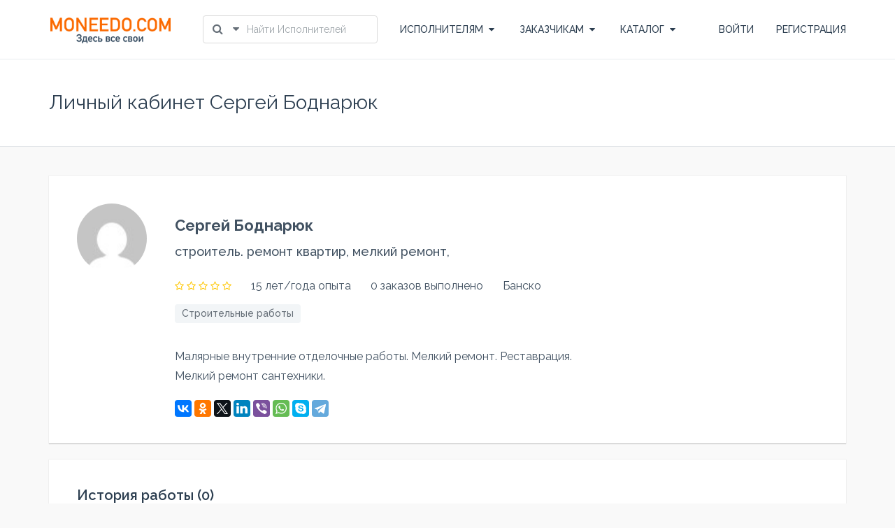

--- FILE ---
content_type: text/html; charset=UTF-8
request_url: https://moneedo.com/author/nameser/
body_size: 30009
content:
<!DOCTYPE html>
<!--[if IE 7]>
<html class="ie ie7" lang="ru-RU">
<![endif]-->
<!--[if IE 8]>
<html class="ie ie8" lang="ru-RU">
<![endif]-->
<!--[if !(IE 7) | !(IE 8) ]><!-->
<html lang="ru-RU">
<!--<![endif]-->
<head>
	    <meta charset="UTF-8">
    <meta name="viewport" content="width=device-width, initial-scale=1 ,user-scalable=no">
    <title>Сергей Боднарюк - пользователь сайта Moneedo.com</title>
    <link rel="profile" href="https://gmpg.org/xfn/11">
    <link rel="pingback" href="https://moneedo.com/xmlrpc.php">
	<link href="https://moneedo.com/wp-content/themes/freelanceengine/img/favicon.png" rel="shortcut icon" type="image/x-icon">	
	<!-- This site is optimized with the Yoast SEO plugin v17.4 - https://yoast.com/wordpress/plugins/seo/ -->
	<meta name="description" content="Страница участника сервиса Moneedo.com : исполнитель и заказчик Сергей Боднарюк в Болгарии. История заказов и выполненных заданий, актуальные заказы, рейтинг и отзывы других пользователей" />
	<meta name="robots" content="index, follow, max-snippet:-1, max-image-preview:large, max-video-preview:-1" />
	<link rel="canonical" href="https://moneedo.com/author/nameser/" />
	<meta property="og:locale" content="ru_RU" />
	<meta property="og:type" content="profile" />
	<meta property="og:title" content="Сергей Боднарюк - пользователь сайта Moneedo.com" />
	<meta property="og:description" content="Страница участника сервиса Moneedo.com : исполнитель и заказчик Сергей Боднарюк в Болгарии. История заказов и выполненных заданий, актуальные заказы, рейтинг и отзывы других пользователей" />
	<meta property="og:url" content="https://moneedo.com/author/nameser/" />
	<meta property="og:site_name" content="Moneedo.com" />
	<meta property="og:image" content="https://secure.gravatar.com/avatar/2b3e0f9121dcc33650883bcb5b6a317c?s=500&#038;d=mm&#038;r=g" />
	<meta name="twitter:card" content="summary_large_image" />
	<script type="application/ld+json" class="yoast-schema-graph">{"@context":"https://schema.org","@graph":[{"@type":"WebSite","@id":"https://moneedo.com/#website","url":"https://moneedo.com/","name":"Moneedo.com","description":"\u041f\u043e\u0438\u0441\u043a \u0440\u0443\u0441\u0441\u043a\u043e\u044f\u0437\u044b\u0447\u043d\u044b\u0445 \u0437\u0430\u043a\u0430\u0437\u0447\u0438\u043a\u043e\u0432 \u0438 \u043c\u0430\u0441\u0442\u0435\u0440\u043e\u0432 \u0432 \u0411\u043e\u043b\u0433\u0430\u0440\u0438\u0438","potentialAction":[{"@type":"SearchAction","target":{"@type":"EntryPoint","urlTemplate":"https://moneedo.com/?s={search_term_string}"},"query-input":"required name=search_term_string"}],"inLanguage":"ru-RU"},{"@type":"ProfilePage","@id":"https://moneedo.com/author/nameser/#webpage","url":"https://moneedo.com/author/nameser/","name":"\u0421\u0435\u0440\u0433\u0435\u0439 \u0411\u043e\u0434\u043d\u0430\u0440\u044e\u043a - \u043f\u043e\u043b\u044c\u0437\u043e\u0432\u0430\u0442\u0435\u043b\u044c \u0441\u0430\u0439\u0442\u0430 Moneedo.com","isPartOf":{"@id":"https://moneedo.com/#website"},"description":"\u0421\u0442\u0440\u0430\u043d\u0438\u0446\u0430 \u0443\u0447\u0430\u0441\u0442\u043d\u0438\u043a\u0430 \u0441\u0435\u0440\u0432\u0438\u0441\u0430 Moneedo.com : \u0438\u0441\u043f\u043e\u043b\u043d\u0438\u0442\u0435\u043b\u044c \u0438 \u0437\u0430\u043a\u0430\u0437\u0447\u0438\u043a \u0421\u0435\u0440\u0433\u0435\u0439 \u0411\u043e\u0434\u043d\u0430\u0440\u044e\u043a \u0432 \u0411\u043e\u043b\u0433\u0430\u0440\u0438\u0438. \u0418\u0441\u0442\u043e\u0440\u0438\u044f \u0437\u0430\u043a\u0430\u0437\u043e\u0432 \u0438 \u0432\u044b\u043f\u043e\u043b\u043d\u0435\u043d\u043d\u044b\u0445 \u0437\u0430\u0434\u0430\u043d\u0438\u0439, \u0430\u043a\u0442\u0443\u0430\u043b\u044c\u043d\u044b\u0435 \u0437\u0430\u043a\u0430\u0437\u044b, \u0440\u0435\u0439\u0442\u0438\u043d\u0433 \u0438 \u043e\u0442\u0437\u044b\u0432\u044b \u0434\u0440\u0443\u0433\u0438\u0445 \u043f\u043e\u043b\u044c\u0437\u043e\u0432\u0430\u0442\u0435\u043b\u0435\u0439","breadcrumb":{"@id":"https://moneedo.com/author/nameser/#breadcrumb"},"inLanguage":"ru-RU","potentialAction":[{"@type":"ReadAction","target":["https://moneedo.com/author/nameser/"]}]},{"@type":"BreadcrumbList","@id":"https://moneedo.com/author/nameser/#breadcrumb","itemListElement":[{"@type":"ListItem","position":1,"name":"\u0413\u043b\u0430\u0432\u043d\u0430\u044f \u0441\u0442\u0440\u0430\u043d\u0438\u0446\u0430","item":"https://moneedo.com/"},{"@type":"ListItem","position":2,"name":"\u0410\u0440\u0445\u0438\u0432\u044b \u0434\u043b\u044f \u0421\u0435\u0440\u0433\u0435\u0439 \u0411\u043e\u0434\u043d\u0430\u0440\u044e\u043a"}]},{"@type":"Person","@id":"https://moneedo.com/#/schema/person/82e044fd79fa272f3dfb651d22c6686b","name":"\u0421\u0435\u0440\u0433\u0435\u0439 \u0411\u043e\u0434\u043d\u0430\u0440\u044e\u043a","image":{"@type":"ImageObject","@id":"https://moneedo.com/#personlogo","inLanguage":"ru-RU","url":"https://secure.gravatar.com/avatar/2b3e0f9121dcc33650883bcb5b6a317c?s=96&d=mm&r=g","contentUrl":"https://secure.gravatar.com/avatar/2b3e0f9121dcc33650883bcb5b6a317c?s=96&d=mm&r=g","caption":"\u0421\u0435\u0440\u0433\u0435\u0439 \u0411\u043e\u0434\u043d\u0430\u0440\u044e\u043a"},"mainEntityOfPage":{"@id":"https://moneedo.com/author/nameser/#webpage"}}]}</script>
	<!-- / Yoast SEO plugin. -->


<link rel='dns-prefetch' href='//www.google.com' />
<link rel='dns-prefetch' href='//cdn.jsdelivr.net' />
<link rel='dns-prefetch' href='//s.w.org' />
<link rel="alternate" type="application/rss+xml" title="Moneedo.com &raquo; Лента" href="https://moneedo.com/feed/" />
<link rel="alternate" type="application/rss+xml" title="Moneedo.com &raquo; Лента комментариев" href="https://moneedo.com/comments/feed/" />
<link rel="alternate" type="application/rss+xml" title="Moneedo.com &raquo; Лента записей автора Сергей Боднарюк" href="https://moneedo.com/author/nameser/feed/" />
		<script type="text/javascript">
			window._wpemojiSettings = {"baseUrl":"https:\/\/s.w.org\/images\/core\/emoji\/13.0.1\/72x72\/","ext":".png","svgUrl":"https:\/\/s.w.org\/images\/core\/emoji\/13.0.1\/svg\/","svgExt":".svg","source":{"concatemoji":"https:\/\/moneedo.com\/wp-includes\/js\/wp-emoji-release.min.js?ver=5.6.16"}};
			!function(e,a,t){var n,r,o,i=a.createElement("canvas"),p=i.getContext&&i.getContext("2d");function s(e,t){var a=String.fromCharCode;p.clearRect(0,0,i.width,i.height),p.fillText(a.apply(this,e),0,0);e=i.toDataURL();return p.clearRect(0,0,i.width,i.height),p.fillText(a.apply(this,t),0,0),e===i.toDataURL()}function c(e){var t=a.createElement("script");t.src=e,t.defer=t.type="text/javascript",a.getElementsByTagName("head")[0].appendChild(t)}for(o=Array("flag","emoji"),t.supports={everything:!0,everythingExceptFlag:!0},r=0;r<o.length;r++)t.supports[o[r]]=function(e){if(!p||!p.fillText)return!1;switch(p.textBaseline="top",p.font="600 32px Arial",e){case"flag":return s([127987,65039,8205,9895,65039],[127987,65039,8203,9895,65039])?!1:!s([55356,56826,55356,56819],[55356,56826,8203,55356,56819])&&!s([55356,57332,56128,56423,56128,56418,56128,56421,56128,56430,56128,56423,56128,56447],[55356,57332,8203,56128,56423,8203,56128,56418,8203,56128,56421,8203,56128,56430,8203,56128,56423,8203,56128,56447]);case"emoji":return!s([55357,56424,8205,55356,57212],[55357,56424,8203,55356,57212])}return!1}(o[r]),t.supports.everything=t.supports.everything&&t.supports[o[r]],"flag"!==o[r]&&(t.supports.everythingExceptFlag=t.supports.everythingExceptFlag&&t.supports[o[r]]);t.supports.everythingExceptFlag=t.supports.everythingExceptFlag&&!t.supports.flag,t.DOMReady=!1,t.readyCallback=function(){t.DOMReady=!0},t.supports.everything||(n=function(){t.readyCallback()},a.addEventListener?(a.addEventListener("DOMContentLoaded",n,!1),e.addEventListener("load",n,!1)):(e.attachEvent("onload",n),a.attachEvent("onreadystatechange",function(){"complete"===a.readyState&&t.readyCallback()})),(n=t.source||{}).concatemoji?c(n.concatemoji):n.wpemoji&&n.twemoji&&(c(n.twemoji),c(n.wpemoji)))}(window,document,window._wpemojiSettings);
		</script>
		<style type="text/css">
img.wp-smiley,
img.emoji {
	display: inline !important;
	border: none !important;
	box-shadow: none !important;
	height: 1em !important;
	width: 1em !important;
	margin: 0 .07em !important;
	vertical-align: -0.1em !important;
	background: none !important;
	padding: 0 !important;
}
</style>
	<link rel='stylesheet' id='bootstrap-css'  href='https://moneedo.com/wp-content/themes/freelanceengine/includes/aecore/assets/css/bootstrap.min.css?ver=3.0' type='text/css' media='all' />
<link rel='stylesheet' id='wp-block-library-css'  href='https://moneedo.com/wp-includes/css/dist/block-library/style.min.css?ver=5.6.16' type='text/css' media='all' />
<link rel='stylesheet' id='ae_plugin_css-css'  href='https://moneedo.com/wp-content/plugins/fre_private_messsage/assets/plugincss.css?ver=1.0' type='text/css' media='all' />
<link rel='stylesheet' id='mCustomScrollbar_css-css'  href='https://moneedo.com/wp-content/plugins/fre_private_messsage/assets/jquery.mCustomScrollbar.css?ver=1.0' type='text/css' media='all' />
<link rel='stylesheet' id='font-icon-css'  href='https://moneedo.com/wp-content/themes/freelanceengine/assets/css/font-awesome.min.css?ver=1.8.7' type='text/css' media='all' />
<link rel='stylesheet' id='cropper-css-css'  href='https://moneedo.com/wp-content/themes/freelanceengine/assets/css/cropper.min.css?ver=1.8.7' type='text/css' media='all' />
<link rel='stylesheet' id='datepicker-css-css'  href='https://moneedo.com/wp-content/themes/freelanceengine/assets/css/bootstrap-datetimepicker.min.css?ver=5.6.16' type='text/css' media='all' />
<link rel='stylesheet' id='scroll-bar-css'  href='https://moneedo.com/wp-content/themes/freelanceengine/assets/css/jquery.mCustomScrollbar.css?ver=5.6.16' type='text/css' media='all' />
<link rel='stylesheet' id='main-style-css'  href='https://moneedo.com/wp-content/themes/freelanceengine/assets/css/styles.css?ver=5.6.16' type='text/css' media='all' />
<link rel='stylesheet' id='custom-css'  href='https://moneedo.com/wp-content/themes/freelanceengine/css/custom.css?ver=5.6.16' type='text/css' media='all' />
<link rel='stylesheet' id='freelanceengine-style-css'  href='https://moneedo.com/wp-content/themes/freelanceengine-child/style.css?ver=5.6.16' type='text/css' media='all' />
<script type="text/javascript">
            window._nslDOMReady = function (callback) {
                if ( document.readyState === "complete" || document.readyState === "interactive" ) {
                    callback();
                } else {
                    document.addEventListener( "DOMContentLoaded", callback );
                }
            };
            </script><script type='text/javascript' src='https://moneedo.com/wp-includes/js/jquery/jquery.min.js?ver=3.5.1' id='jquery-core-js'></script>
<script type='text/javascript' src='https://moneedo.com/wp-includes/js/jquery/jquery-migrate.min.js?ver=3.3.2' id='jquery-migrate-js'></script>
<script type='text/javascript' src='https://moneedo.com/wp-includes/js/plupload/moxie.min.js?ver=1.3.5' id='moxiejs-js'></script>
<script type='text/javascript' src='https://moneedo.com/wp-content/themes/freelanceengine/assets/js/modernizr.custom.js?ver=1.8.7' id='modernizr-js'></script>
<script type='text/javascript' async src='https://cdn.jsdelivr.net/npm/yandex-share2/share.js' id='yshare-share-js'></script>
<!--[if lt IE 9]>
                <script src="https://moneedo.com/wp-content/themes/freelanceengine/includes/aecore/assets/js/html5.js"></script>
            <![endif]--><link rel="https://api.w.org/" href="https://moneedo.com/wp-json/" /><link rel="alternate" type="application/json" href="https://moneedo.com/wp-json/wp/v2/users/682" /><link rel="EditURI" type="application/rsd+xml" title="RSD" href="https://moneedo.com/xmlrpc.php?rsd" />
<link rel="wlwmanifest" type="application/wlwmanifest+xml" href="https://moneedo.com/wp-includes/wlwmanifest.xml" /> 
<meta name="generator" content="WordPress 5.6.16" />
<style>
.ya-share2__link{border: none!important;box-shadow:none!important;}
.ya-share2__container {display: inline-block;}
.ya-share2__list{padding: 0!important;margin: 0!important;}
.ya-share2__item {padding: 0!important;background:none!important;}
.ya-share2__container_size_m .ya-share2__item {margin: 0px 4px 4px 0!important;}
</style>
      <!--Customizer CSS-->
      <style type="text/css" id="header_output">
                        #main_header { background-color:#ffffff ; }                        footer { background-color:#ffffff ; }             .copyright-wrapper  { background-color:#2c3e50 ; }            footer a, footer, footer h2, footer *, footer .widget ul li a { color:#515151 ; }
            body .secondary-color, .secondary-color, .secondary-color:hover,body .fre-tabs>li.active a, body .profile-secure-code-wrap>p a,
            body .fre-view-as-others, body .fre-view-as-others:hover,
            #user_avatar_browse_button,
            .fre-project-upload-file:hover,body .project-detail-attach>li a,
            body .freelance-portfolio-loadmore a, body .fre-skin-color, body .transaction-filter-clear,
            .credit-transaction-wrap .table-col-action a, .credit-transaction-wrap .table-col-action a:focus, .credit-transaction-wrap .table-col-action a:hover,
            body .fre-account-wrap>.dropdown-menu>li a.view-more-notify,
            body .fre-paginations .paginations .page-numbers.current,
            body .fre-notification-list>li .fre-notify-archive>span,
            body .fre-upload-file,.modal .fre-upload-file,
            body .freelance-certificate-action a,
            body .freelance-education-action a{
                color:  #dd600d;
            }

            body .primary-color,
            .fre-btn-o.primary-color:hover,
            .primary-color-hover:hover,
            .primary-bg-color:hover,
            .fre-service-pricing:hover .primary-color-hover,
            .fre-service-pricing:hover .service-price h2, .fre-service-pricing:hover .service-price p,
            body .fre-btn-o,
            body .fre-normal-btn-o, .fre-normal-btn:hover,
            body .fre-payment-list>li>.btn:hover{
               color: #f28415;
            }
            .fre-btn-disable:active,
            .fre-btn-disable:focus,
            .fre-btn-disable:hover, .fre-btn:active, .fre-btn:focus, .fre-btn:hover,
            .fre-payment-list>li>.btn:active, .fre-payment-list>li>.btn:focus, .fre-payment-list>li>.btn:hover {
                background: #FFFFFF;
               color: #f28415 !important;
            }

            body .fre-normal-btn, .primary-bg-color, .fre-small-btn, .fre-submit-btn,
            body .fre-payment-list>li>.btn,
            body .fre-btn, body.fre-btn-disable, body .fre-payment-list>li>.btn {
                background-color: #f28415;
                border-color: #f28415;
            }
            .btn-apply-project, body .fre-btn-o:hover,
            body .fre-radio span:after,body .radio-inline span:after
            {
                background-color: #f28415;
            }

            body .primary-color, body .fre-btn-o,
            .fre-radio input[type=radio]:checked+span:before, .radio-inline input[type=radio]:checked+span:before
            {
                border-color: #f28415;
            }
            body .fre-project-upload-file.primary-color{
              border-color:#dbdbdb;
            }

            .fre-btn-o.primary-color:hover{
                color: #fff;
                background-color: #f28415;
            }
            .fre-tabs>li.active a:after{
                background: #dd600d;
            }
            .primary-color-hover:hover, body .fre-normal-btn-o{
                border-color: #f28415;
            }

            .fre-service-pricing:hover .primary-color-hover{
              border-color: #f28415;

          }
            .fre-service-pricing:hover .primary-color-hover:hover,body .fre-normal-btn-o:hover{
              background-color: #f28415;
            }
            .fre-service-pricing:hover:after{
              background-color: #f28415;
            }

      </style>
      <!--/Customizer CSS-->
      <style type="text/css">.recentcomments a{display:inline !important;padding:0 !important;margin:0 !important;}</style><link rel="icon" href="https://moneedo.com/wp-content/uploads/2019/08/cropped-favico-32x32.png" sizes="32x32" />
<link rel="icon" href="https://moneedo.com/wp-content/uploads/2019/08/cropped-favico-192x192.png" sizes="192x192" />
<link rel="apple-touch-icon" href="https://moneedo.com/wp-content/uploads/2019/08/cropped-favico-180x180.png" />
<meta name="msapplication-TileImage" content="https://moneedo.com/wp-content/uploads/2019/08/cropped-favico-270x270.png" />
<style type="text/css">div.nsl-container[data-align="left"] {
    text-align: left;
}

div.nsl-container[data-align="center"] {
    text-align: center;
}

div.nsl-container[data-align="right"] {
    text-align: right;
}


div.nsl-container .nsl-container-buttons a {
    text-decoration: none !important;
    box-shadow: none !important;
    border: 0;
}

div.nsl-container .nsl-container-buttons {
    display: flex;
    padding: 5px 0;
}

div.nsl-container.nsl-container-block .nsl-container-buttons {
    display: inline-grid;
    grid-template-columns: minmax(145px, auto);
}

div.nsl-container-block-fullwidth .nsl-container-buttons {
    flex-flow: column;
    align-items: center;
}

div.nsl-container-block-fullwidth .nsl-container-buttons a,
div.nsl-container-block .nsl-container-buttons a {
    flex: 1 1 auto;
    display: block;
    margin: 5px 0;
    width: 100%;
}

div.nsl-container-inline {
    margin: -5px;
    text-align: left;
}

div.nsl-container-inline .nsl-container-buttons {
    justify-content: center;
    flex-wrap: wrap;
}

div.nsl-container-inline .nsl-container-buttons a {
    margin: 5px;
    display: inline-block;
}

div.nsl-container-grid .nsl-container-buttons {
    flex-flow: row;
    align-items: center;
    flex-wrap: wrap;
}

div.nsl-container-grid .nsl-container-buttons a {
    flex: 1 1 auto;
    display: block;
    margin: 5px;
    max-width: 280px;
    width: 100%;
}

@media only screen and (min-width: 650px) {
    div.nsl-container-grid .nsl-container-buttons a {
        width: auto;
    }
}

div.nsl-container .nsl-button {
    cursor: pointer;
    vertical-align: top;
    border-radius: 4px;
}

div.nsl-container .nsl-button-default {
    color: #fff;
    display: flex;
}

div.nsl-container .nsl-button-icon {
    display: inline-block;
}

div.nsl-container .nsl-button-svg-container {
    flex: 0 0 auto;
    padding: 8px;
    display: flex;
    align-items: center;
}

div.nsl-container svg {
    height: 24px;
    width: 24px;
    vertical-align: top;
}

div.nsl-container .nsl-button-default div.nsl-button-label-container {
    margin: 0 24px 0 12px;
    padding: 10px 0;
    font-family: Helvetica, Arial, sans-serif;
    font-size: 16px;
    line-height: 20px;
    letter-spacing: .25px;
    overflow: hidden;
    text-align: center;
    text-overflow: clip;
    white-space: nowrap;
    flex: 1 1 auto;
    -webkit-font-smoothing: antialiased;
    -moz-osx-font-smoothing: grayscale;
    text-transform: none;
    display: inline-block;
}

div.nsl-container .nsl-button-google[data-skin="dark"] .nsl-button-svg-container {
    margin: 1px;
    padding: 7px;
    border-radius: 3px;
    background: #fff;
}

div.nsl-container .nsl-button-google[data-skin="light"] {
    border-radius: 1px;
    box-shadow: 0 1px 5px 0 rgba(0, 0, 0, .25);
    color: RGBA(0, 0, 0, 0.54);
}

div.nsl-container .nsl-button-apple .nsl-button-svg-container {
    padding: 0 6px;
}

div.nsl-container .nsl-button-apple .nsl-button-svg-container svg {
    height: 40px;
    width: auto;
}

div.nsl-container .nsl-button-apple[data-skin="light"] {
    color: #000;
    box-shadow: 0 0 0 1px #000;
}

div.nsl-container .nsl-button-facebook[data-skin="white"] {
    color: #000;
    box-shadow: inset 0 0 0 1px #000;
}

div.nsl-container .nsl-button-facebook[data-skin="light"] {
    color: #1877F2;
    box-shadow: inset 0 0 0 1px #1877F2;
}

div.nsl-container .nsl-button-apple div.nsl-button-label-container {
    font-size: 17px;
    font-family: -apple-system, BlinkMacSystemFont, "Segoe UI", Roboto, Helvetica, Arial, sans-serif, "Apple Color Emoji", "Segoe UI Emoji", "Segoe UI Symbol";
}

.nsl-clear {
    clear: both;
}

.nsl-container {
    clear: both;
}

/*Button align start*/

div.nsl-container-inline[data-align="left"] .nsl-container-buttons {
    justify-content: flex-start;
}

div.nsl-container-inline[data-align="center"] .nsl-container-buttons {
    justify-content: center;
}

div.nsl-container-inline[data-align="right"] .nsl-container-buttons {
    justify-content: flex-end;
}


div.nsl-container-grid[data-align="left"] .nsl-container-buttons {
    justify-content: flex-start;
}

div.nsl-container-grid[data-align="center"] .nsl-container-buttons {
    justify-content: center;
}

div.nsl-container-grid[data-align="right"] .nsl-container-buttons {
    justify-content: flex-end;
}

div.nsl-container-grid[data-align="space-around"] .nsl-container-buttons {
    justify-content: space-around;
}

div.nsl-container-grid[data-align="space-between"] .nsl-container-buttons {
    justify-content: space-between;
}

/* Button align end*/

/* Redirect */

#nsl-redirect-overlay {
    display: flex;
    flex-direction: column;
    justify-content: center;
    align-items: center;
    position: fixed;
    z-index: 1000000;
    left: 0;
    top: 0;
    width: 100%;
    height: 100%;
    backdrop-filter: blur(1px);
    background-color: RGBA(0, 0, 0, .32);;
}

#nsl-redirect-overlay-container{
    display: flex;
    flex-direction: column;
    justify-content: center;
    align-items: center;
    background-color: white;
    padding: 30px;
    border-radius: 10px;
}

#nsl-redirect-overlay-spinner {
    content: '';
    display: block;
    margin: 20px 0;
    border: 9px solid RGBA(0, 0, 0, .6);
    border-top: 9px solid #fff;
    border-radius: 50%;
    box-shadow: inset 0 0 0 1px RGBA(0, 0, 0, .6), 0 0 0 1px RGBA(0, 0, 0, .6);
    width: 40px;
    height: 40px;
    animation: nsl-loader-spin 2s linear infinite;
}

@keyframes nsl-loader-spin {
    0% {
        transform: rotate(0deg)
    }
    to {
        transform: rotate(360deg)
    }
}

#nsl-redirect-overlay-title{
    font-family: -apple-system, BlinkMacSystemFont, "Segoe UI", Roboto, Oxygen-Sans, Ubuntu, Cantarell, "Helvetica Neue", sans-serif;
    font-size: 18px;
    font-weight: bold;
    color: #3C434A;
}

#nsl-redirect-overlay-text {
    font-family: -apple-system, BlinkMacSystemFont, "Segoe UI", Roboto, Oxygen-Sans, Ubuntu, Cantarell, "Helvetica Neue", sans-serif;
    text-align: center;
    font-size: 14px;
    color: #3C434A;
}

/* Redirect END*/</style></head>

<body data-rsssl=1 class="archive author author-nameser author-682 two-column right-sidebar">
<!-- <div class="fre-wrapper"> -->
<header class="fre-header-wrapper">
    <div class="fre-header-wrap" id="main_header">
        <div class="container">
            <div class="fre-site-logo">
                <a href="https://moneedo.com">
					<img alt="Moneedo.com" src="https://moneedo.com/wp-content/uploads/2019/08/logotest-4_30.png" />                </a>
                <div class="fre-hamburger">
					                    <span class="hamburger-menu">
                            <div class="hamburger hamburger--elastic" tabindex="0" aria-label="Menu" role="button"
                                 aria-controls="navigation">
                                <div class="hamburger-box">
                                    <div class="hamburger-inner"></div>
                                </div>
                            </div>
                        </span>
                </div>
            </div>
			            <div class="fre-search-wrap">
				
                <form class="fre-form-search" action="https://moneedo.com/profiles/" method="post">
                    <div class="fre-search dropdown">
                            <span class="fre-search-dropdown-btn dropdown-toggle" data-toggle="dropdown">
                                <i class="fa fa-search" aria-hidden="true"></i>
                                <i class="fa fa-caret-down" aria-hidden="true"></i>
                            </span>
                        <input class="fre-search-field" name="keyword"
                               value="" type="text"
                               placeholder="Найти Исполнителей">
                        <ul class="dropdown-menu fre-search-dropdown">
                            <li><a class="active" data-type="profile"
                                   data-action="https://moneedo.com/profiles/">Найти Исполнителей</a>
                            </li>
                            <li><a class="" data-type="project"
                                   data-action="https://moneedo.com/projects/">Найти Заказы</a>
                            </li>
                        </ul>
                    </div>
                </form>
            </div>
			            <div class="fre-menu-top">
                <ul class="fre-menu-main">
                    <!-- Menu freelancer -->
					                        <li class="fre-menu-freelancer dropdown">
                            <a>ИСПОЛНИТЕЛЯМ<i class="fa fa-caret-down"
                                                                          aria-hidden="true"></i></a>
                            <ul class="dropdown-menu">
                                <li>
                                    <a href="https://moneedo.com/projects/">Найти Заказы</a>
                                </li>
								                                    <li>
                                        <a href="https://moneedo.com/register/?role=freelancer">Создать Аккаунт</a>
                                    </li>
								                            </ul>
                        </li>
                        <li class="fre-menu-employer dropdown">
                            <a>ЗАКАЗЧИКАМ<i class="fa fa-caret-down" aria-hidden="true"></i></a>
                            <ul class="dropdown-menu">
                                <li>
                                    <a href="https://moneedo.com/login/?ae_redirect_url=https%3A%2F%2Fmoneedo.com%2Fsubmit-project%2F">Разместить Заказ</a>
                                </li>
                                <li>
                                    <a href="https://moneedo.com/profiles/">Найти Исполнителей</a>
                                </li>
                            </ul>
                        </li>
					                    <!-- Main Menu -->
					                        <li class="fre-menu-page dropdown">
                            <a>КАТАЛОГ<i class="fa fa-caret-down" aria-hidden="true"></i></a>
							<ul id="menu-menu" class="dropdown-menu"><li id="menu-item-599" class="menu-item menu-item-type-custom menu-item-object-custom menu-item-599"><a href="/projects/">ВСЕ ЗАКАЗЫ</a></li>
<li id="menu-item-608" class="menu-item menu-item-type-custom menu-item-object-custom menu-item-608"><a href="/profiles/">ИСПОЛНИТЕЛИ</a></li>
</ul>                        </li>
					                    <!-- Main Menu -->
                </ul>
            </div>
			                <div class="fre-account-wrap">
                    <div class="fre-login-wrap">
                        <ul class="fre-login">
                            <li>
                                <a href="https://moneedo.com/login/">ВОЙТИ</a>
                            </li>
							                                <li>
                                    <a href="https://moneedo.com/register/">РЕГИСТРАЦИЯ</a>
                                </li>
							                        </ul>
                    </div>
                </div>
			        </div>
    </div>
</header>
<!-- MENU DOOR / END -->

    <div class="fre-page-wrapper list-profile-wrapper">
        <div class="fre-page-title">
            <div class="container">
                <h2>Личный кабинет Сергей Боднарюк</h2>
            </div>
        </div>

        <div class="fre-page-section">
            <div class="container">
                <div class="author-freelance-wrap">
                    <div class="fre-profile-box">
                        <div class="profile-freelance-info-wrap">
                            <div class="profile-freelance-info">
                                <div class="freelance-info-avatar">
									<span class="freelance-avatar">
										<img alt='' src='https://secure.gravatar.com/avatar/2b3e0f9121dcc33650883bcb5b6a317c?s=70&amp;d=mm&amp;r=G' class='avatar avatar-70 photo avatar-default' height='70' width='70' />									</span>
                                    <span class="freelance-name">Сергей Боднарюк										                                                <span>строитель. ремонт квартир, мелкий ремонт,</span>
											                                    </span>
                                </div>
                                <div class="freelance-info-content">
                                    <div class="freelance-rating">
                                        <span class="rate-it"
                                              data-score=""></span>

										                                            <span>15 лет/года опыта</span>
                                            <span>0 заказов выполнено </span>
										
										<span>Банско</span>                                    </div>

									
									                                        
                                        <div class="freelance-skill">
											<span class="fre-label">Строительные работы</span>                                        </div>
									
									                                        <div class="freelance-about">
											<p>Малярные внутренние отделочные работы. Мелкий ремонт. Реставрация.</p>
<p>Мелкий ремонт сантехники.</p>
                                        </div>
                                                                <br>
                        <script src="https://yastatic.net/es5-shims/0.0.2/es5-shims.min.js"></script>
<script src="https://yastatic.net/share2/share.js"></script>
<div class="ya-share2" data-services="vkontakte,facebook,odnoklassniki,twitter,linkedin,viber,whatsapp,skype,telegram"></div>
									
	                                                                </div>

								                            </div>
                        </div>
                    </div>

					
<div class="fre-profile-box">
    <div class="freelancer-project-history">
        <div class="profile-freelance-work">
            <div class="row">
                <div class="col-sm-6 col-xs-12">
                    <h2 class="freelance-work-title">История работы (0)</h2>
                </div>
            </div>
            <ul class="list-work-history-profile author-project-list">
				<li class="bid-item"><span class="profile-no-results" style="padding: 0">Еще нет активности.</span></li>            </ul>

			        </div>
    </div>
</div>

					                </div>
            </div>
        </div>
    </div>
    <!-- FOOTER -->
    <footer>
        <div class="container">
            <div class="row">
                <div class="col-md-9 col-sm-12">
                    <div class="row">
                        <div class="col-sm-4">
							<aside id="nav_menu-2" class="widget widget_nav_menu"><h2 class="widgettitle">ИНФОРМАЦИЯ</h2><div class="menu-footer-1-container"><ul id="menu-footer-1" class="menu"><li id="menu-item-614" class="menu-item menu-item-type-post_type menu-item-object-page menu-item-614"><a href="https://moneedo.com/contact/">Контакты</a></li>
<li id="menu-item-615" class="menu-item menu-item-type-post_type menu-item-object-page menu-item-privacy-policy menu-item-615"><a href="https://moneedo.com/privacy/">Политика конфиденциальности</a></li>
<li id="menu-item-616" class="menu-item menu-item-type-post_type menu-item-object-page menu-item-616"><a href="https://moneedo.com/user-agreement/">Правила сервиса</a></li>
</ul></div></aside>                        </div>
                        <div class="col-sm-4">
							<aside id="nav_menu-3" class="widget widget_nav_menu"><h2 class="widgettitle">О СЕРВИСЕ</h2><div class="menu-footer-2-container"><ul id="menu-footer-2" class="menu"><li id="menu-item-915" class="menu-item menu-item-type-post_type menu-item-object-page menu-item-915"><a href="https://moneedo.com/kak-eto-rabotaet/">Как это работает?</a></li>
<li id="menu-item-696" class="menu-item menu-item-type-custom menu-item-object-custom menu-item-696"><a href="/faq/">Частые вопросы</a></li>
<li id="menu-item-694" class="menu-item menu-item-type-custom menu-item-object-custom menu-item-694"><a href="/category/blog/">Наш блог</a></li>
</ul></div></aside>                        </div>
                        <div class="col-sm-4">
							<aside id="nav_menu-4" class="widget widget_nav_menu"><h2 class="widgettitle">МЕНЮ</h2><div class="menu-menu-container"><ul id="menu-menu-1" class="menu"><li class="menu-item menu-item-type-custom menu-item-object-custom menu-item-599"><a href="/projects/">ВСЕ ЗАКАЗЫ</a></li>
<li class="menu-item menu-item-type-custom menu-item-object-custom menu-item-608"><a href="/profiles/">ИСПОЛНИТЕЛИ</a></li>
</ul></div></aside>                        </div>
                    </div>
                </div>
                <div class="col-md-3 col-sm-12">
					<aside id="text-2" class="widget widget_text"><h2 class="widgettitle">MONEEDO.COM</h2>			<div class="textwidget"><p><strong>Есть вопросы? Пишите:</strong><br />
contact@moneedo.com</p>
</div>
		</aside>                </div>
            </div>
        </div>
    </footer>
<div class="copyright-wrapper ">
	    <div class="container">
        <div class="row">
            <div class="col-md-6 col-sm-6">
                <div class="fre-footer-logo">
                    <a href="https://moneedo.com" class="logo-footer"><img alt="Moneedo.com" src="https://moneedo.com/wp-content/uploads/2019/08/logotest-4_30.png" /></a>
                </div>
            </div>
            <div class="col-md-6 col-sm-6 ">
                <p class="text-copyright">
					Все права защищены и принадлежат Moneedo.com                </p>
            </div>
        </div>
    </div>
</div>

<!-- FOOTER / END -->

<div class="modal fade" id="modal_register">
	<input type="hidden" value="Найти работу" class="work-text" name="worktext" />
	<input type="hidden" value="Найти работника" class="hire-text" name="hiretext" />

	<div class="modal-dialog">
		<div class="modal-content">
			<div class="modal-header">
				<button type="button" class="close" data-dismiss="modal">
					<i class="fa fa-times"></i>
				</button>
				<h4 class="modal-title">Присоединяйтесь к нам!</h4>
			</div>
			<div class="modal-body">
				<form role="form" id="signup_form" class="auth-form signup_form">
                	<p class="user-type">
                		<span class="user-text">Что Вы ищите?</span>

                            <input type="checkbox" class="sign-up-switch" name="modal-check" value="employer"/>
                            <span class="user-role text hire">
                                Нанять                            </span>
                	</p>
                	<input type="hidden" name="role" id="role" value="employer" />
                							    <div class="form-group">
						        <label for="first_name">Имя</label>
						        <input type="text" class="form-control" id="first_name" name="first_name" placeholder="Введите Ваше имя">
						    </div>
						    <div class="form-group">
						        <label for="last_name">Фамилия</label>
						        <input type="text" class="form-control" id="last_name" name="last_name" placeholder="Введите фамилию">
						    </div>
						    					<div class="form-group">
						<label for="user_login">Имя пользователя/Логин</label>
						<input type="text" class="form-control" id="user_login" name="user_login" placeholder="Введите имя пользователя">
					</div>
					<div class="form-group">
						<label for="register_user_email">Ваш E-mail</label>
						<input type="email" class="form-control" id="register_user_email" name="user_email" placeholder="Введите E-mail">
					</div>
					<div class="form-group">
						<label for="register_user_pass">Пароль</label>
						<input type="password" class="form-control" id="register_user_pass" name="user_pass" placeholder="Введите пароль">
					</div>
					<div class="form-group">
						<label for="repeat_pass">Повторите пароль</label>
						<input type="password" class="form-control" id="repeat_pass" name="repeat_pass" placeholder="Повторите пароль">
					</div>
					<div class="clearfix"></div>
					
					<button type="submit" class="btn-submit btn-sumary btn-sub-create">
						Зарегистрироваться					</button>
										<p class="text-term">
						Создавая аккаунт, вы принимаете наши <a href="https://moneedo.com/tos/" rel="noopener noreferrer" target="_Blank">Правила сервиса и Политику конфиденциальности</a>					</p>
									</form>
			</div>
		</div><!-- /.modal-content -->
	</div><!-- /.modal-dialog register -->
</div><!-- /.modal -->
<div class="modal fade" id="modal_login">
	<div class="modal-dialog">
		<div class="modal-content">
			<div class="modal-header">
				<button type="button" class="close" data-dismiss="modal">
					<i class="fa fa-times"></i>
				</button>
				<h4 class="modal-title">Добро пожаловать!</h4>
			</div>
			<div class="modal-body">
				<form role="form" id="signin_form" class="auth-form signin_form">
					<div class="form-group">
						<label for="login_user_login">Ваше Имя пользователя/Логин или E-mail</label>
						<input type="text" class="form-control" id="login_user_login" name="user_login" placeholder="Введите Логин или E-mail">
					</div>
					<div class="form-group">
						<label for="login_user_pass">Ваш пароль</label>
						<input type="password" class="form-control" id="login_user_pass" name="user_pass" placeholder="Введите пароль">
					</div>
                    <div class="clearfix"></div>
					<button type="submit" class="btn-submit btn-sumary btn-sub-create">
						Войти					</button>
                    <a class="show-forgot-form" href="#">Забыли пароль?</a>
                        				</form>
			</div>
		</div><!-- /.modal-content -->
	</div><!-- /.modal-dialog login -->
</div><!-- /.modal -->
<div class="modal fade" id="modal_change_pass">
	<div class="modal-dialog">
		<div class="modal-content">
			<div class="modal-header">
				<button type="button" class="close" data-dismiss="modal">
					<i class="fa fa-times"></i>
				</button>
				<h4 class="modal-title">Изменить ваш пароль</h4>
			</div>
			<div class="modal-body">
				<form role="form" id="chane_pass_form" class="fre-modal-form auth-form chane_pass_form">
					<div class="fre-input-field">
						<label class="fre-field-title" for="old_password">Текущий пароль</label>
						<input type="password" class="" id="old_password" name="old_password" placeholder="">
					</div>
					<div class="fre-input-field">
						<label class="fre-field-title" for="new_password">Новый пароль</label>
						<input type="password" class="form-control" id="new_password" name="new_password" placeholder="">
					</div>
					<div class="fre-input-field no-margin-bottom">
						<label class="fre-field-title" for="renew_password">Подтвердить пароль</label>
						<input type="password" class="form-control" id="renew_password" name="renew_password" placeholder="">
					</div>
					<div class="fre-form-btn">
						<button type="submit" class="fre-normal-btn btn-submit">
							Обновить						</button>
						<span class="fre-form-close" data-dismiss="modal">Отмена</span>
					</div>
				</form>
			</div>
		</div><!-- /.modal-content -->
	</div><!-- /.modal-dialog -->
</div><!-- /.modal --><script type="text/template" id="ae-post-loop">
    <div class="row">
        <div class="col-md-2 col-xs-3">
            <div class="author-wrapper">
                <span class="avatar-author">
                    {{= avatar }}
                </span>
                <span class="date">
                    {{= author_name }}<br>
                    {{= post_date }}
                </span>
            </div>
        </div>
        <div class="col-md-9 col-xs-8">
            <div class="blog-content">
                <span class="tag">
                	{{= category_name }}
                </span>
                <span class="cmt">
                	<i class="fa fa-comments"></i> {{= comment_number }}
                </span>
                <h2 class="title-blog">
	                <a href="{{= permalink }}">
	               		{{= post_title }}
	                </a>
                </h2>
				<div class="post-excerpt">
					{{= post_excerpt }}
				</div>
                <a href="{{= permalink }}" class="read-more">
                    ЧИТАТЬ БОЛЬШЕ<i class="fa fa-arrow-circle-o-right"></i>
                </a>
            </div>
        </div>
    </div>
</script><script type="text/template" id="ae-project-loop">

    <div class="project-list-wrap">
        <h2 class="project-list-title">
            <a href="{{= permalink }}" class="secondary-color" title="{{= post_title }}">{{= post_title }}</a>
        </h2>
        <div class="project-list-info">
            <span>Размещено {{= post_date }}</span>
            <span>{{= text_total_bid}}</span>
            <# if(text_country != '') {#>
                <span>{{= text_country}}</span>
            <# } #>
            <span>{{= budget}}</span>
        </div>
        <div class="project-list-desc">
            <p>{{= post_content_trim}}</p>
        </div>
        {{= list_skills}}
    </div>

</script><script type="text/template" id="ae-profile-loop">

    <div class="profile-list-wrap">
        <a class="profile-list-avatar" href="{{= author_link }}">
            {{= et_avatar}}
        </a>
        <h2 class="profile-list-title">
            <a href="{{= author_link }}">{{= author_name }}</a>
        </h2>
        <p class="profile-list-subtitle">{{= et_professional_title }}</p>
        <div class="profile-list-info">
            <div class="profile-list-detail">
                <span class="rate-it" data-score="{{= rating_score }}"></span>
                <span>{{= experience }}</span>
                <span>{{= project_worked }}</span>
                <# if( hourly_rate_price ){  #>
                <span>{{= hourly_rate_price }}</span>
                <# } #>
                <span style="font-weight: normal;">{{= earned }}</span>
            </div>
            <div class="profile-list-desc">
                {{= excerpt }}
            </div>
        </div>
    </div>

</script><script type="text/template" id="ae-user-bid-loop">

    <li class="bid type-bid status-publish hentry user-bid-item">
        <div class="row user-bid-item-list">
            <div class="col-md-8 col-sm-8">
                <a href="{{= author_url}}" class="avatar-author-project-item">
                    {{= project_author_avatar }}
                </a>
                <a class="project-title" href= "{{=project_link}}" >
                    <span class="content-title-project-item">{{=project_title}}</span>
                </a>
                <div class="user-bid-item-info">
                    <ul class="info-item">
                        <li>
                            <span>
                                Заявки: 
                            </span>
                            <span class="number-blue">
                                {{= bid_budget_text }}
                            </span>
                            {{= bid_time_text }}
                        </li>
                        <li>
                            <span>Количество заявок на Заказ:</span><span class="number-blue"> {{=total_bids}}</span></li>
                        <li>
                            Средняя заявка:                            <span class="number-blue">{{=bid_average}}</span>
                        </li>
                    </ul>
                </div>
            </div>
            <div class="col-md-4 col-sm-4 action-project">
                <# if(post_status == 'unaccept') {#>
                    <p class="number-blue">В работе</p>
                    <p class="status-bid-project">Ваша заявка не принята.</p>
                <# }else if(post_status == 'accept'){ #>
                    <p class="number-blue">В работе</p>
                    <p class="status-bid-project">Ваша заявка принята.</p>
                    <div class="status-project">
                        <a href="{{= project_workspace_link }}" class="btn-apply-project-item">
                            Рабочая область                        </a>
                    </div>
                <# }else if(post_status == 'publish'){ #>
                    <p class="number-blue">Активно</p>
                    <p class="status-bid-project">{{= et_expired_date}}</p>
                    <div class="status-project">
                        <a class="btn-apply-project-item" href="{{= project_link }}">
                            Отмена                        </a>
                    </div>
                <# } #>
            </div>
        </div>
    </li>

</script><!--<script type="text/template" id="ae-portfolio-loop">
	<a href="{{= the_post_thumbnail_full }}" title="{{= post_title }}" class="image-gallery">
		<img src="{{= the_post_thumbnail }}" >
	</a>
	<a href="#" class="delete">
		<i class="fa fa-trash-o"></i>
	</a>
</script>-->

<script type="text/template" id="ae-portfolio-loop">
    <div class="freelance-portfolio-wrap" id="portfolio_item_{{= ID }}">
        <div class="freelance-portfolio">
            <a href="javascript:void(0)" class="fre-view-portfolio-new" data-id="{{= ID }}"> <img src="{{= the_post_thumbnail_full }}"
                                               alt="{{= post_title }}"> </a>
        </div>
        <div class="portfolio-title">
            <a class="fre-view-portfolio-new" href="javascript:void(0)"
               data-id="{{= ID }}"> {{= post_title }}</a>
        </div>
	    
    </div>
</script><script type="text/template" id="ae-bid-history-loop">
    <div class="name-history">
        <a href="{{=author_url}}"><span class="avatar-bid-item">{{= project_author_avatar }} </span>  </a>
        <div class="content-bid-item-history">
            <h5><a href = "{{= project_link }}">{{= project_title }}</a>
            <# if(project_status == 'complete') { #>
                <div class="rate-it" data-score="{{= rating_score }}"></div>
            </h5>
            <span class="comment-author-history">{{= project_comment }}</span>
            <# } else if(project_status == 'publish'){ #>
            </h5>
            <span class="stt-in-process">Работа открыта</span>
            <# }else if(post_status == 'close') { #>
            </h5>
            <span class="stt-in-process">Работа закрыта</span>
            <# } #>
        </div>
    </div>
    <ul class="info-history">
        <li>{{= project_post_date }}</li>
        <# if(bid_budget) { #>
            <li>Бюджет заявки : <span class="number-price-project-info"> {{= bid_budget_text }} </span></li>
        <# } #>
    </ul>
    <div class="clearfix"></div>
</script>
<!-- Template work history loop of Freelancer-->
<script type="text/template" id="ae-work-history-loop-freelancer">
    <# if(project_status == 'complete') { #>
        <div class="name-history">
            <a href="{{= author_url}}">
                <span class="avatar-bid-item">{{= project_author_avatar}}</span>
            </a>
            <div class="content-bid-item-history">
                <h5><a href="{{= project_link}}">{{= project_title}}</a></h5>
            </div>
            <div class="content-complete">
                <div class="rate-it" data-score="{{= rating_score}}"></div>
                <# if(project_comment) {#>
                    <div class="comment-author-history full-text">
                        <p>{{= project_comment}}</p>
                    </div>
                <# }else{ #>
                <span class="stt-in-process">Работа закрыта</span>
                <# } #>
            </div>
        </div>
        <ul class="info-history action-project">
            <li><p class="number-blue">Завершено</p></li>
            <li class="date">Дата начала: {{= project_post_date}}</li>
        </ul>
    <# }else if(project_status == 'disputing') { #>
        <div class="name-history">
            <a href="{{= author_url}}">
                <span class="avatar-bid-item">{{= project_author_avatar}}</span>
            </a>
            <div class="content-bid-item-history">
                <h5><a href="{{= project_link}}">{{= project_title}}</a></h5>
            </div>
            <div class="content-complete">
                <span class="stt-in-process">В процессе оспаривания</span>
            </div>
        </div>
        <ul class="info-history action-project">
            <li><p class="number-blue">Оспорено</p></li>
            <li class="date">Дата начала: {{= project_post_date}}</li>
                    </ul>
    <# }else if(project_status == 'disputed') { #>
        <div class="name-history">
            <a href="{{= author_url}}">
                <span class="avatar-bid-item">{{= project_author_avatar}}</span>
            </a>
            <div class="content-bid-item-history">
                <h5><a href="{{= project_link}}">{{= project_title}}</a></h5>
            </div>
            <div class="content-complete">
                <span class="stt-in-process">Решено администратором</span>
            </div>
        </div>
        <ul class="info-history action-project">
            <li><p class="number-blue">Решено</p></li>
            <li class="date">Дата начала: {{= project_post_date}}</li>
        </ul>
    <# } #>
    <div class="clearfix"></div>
</script>



<!-- Template work history loop of Employer-->
<script type="text/template" id="ae-work-history-loop">
    <div class="name-history">
        <a href="{{= author_url}}">
            <span class="avatar-bid-item">
                {{= et_avatar}}
            </span>
        </a>
        <div class="content-bid-item-history">
            <h5>
                <a href = "{{= permalink}}">{{= post_title}}</a>
            </h5>
        </div>
        <div class="content-complete content-complete-employer">
            <p>Бюджет :
            <span class="number-price-project-info">{{= budget }}</span></p>
            <p class="date">{{= post_date }}</p>
            <div class="review-rate" style="display:none;">
                <div class="rate-it" data-score="{{= rating_score}}"></div>
                <span class="comment-author-history">{{= project_comment}}</span>
                <div class="review-link"><a title="Рейтинг и Обзор" class="review" data-target="#" href="#">
                    Скрыть<i class="fa fa-sort-asc" aria-hidden="true"></i>
                </a></div>
            </div>
        </div>
    </div>
    <ul class="info-history">
        <li class="post-control">
            <div class="inner"><div class="action-project"><p class="number-blue">{{= status_text }}</p></div>
            <# if(post_status != 'pending' && post_status != 'draft' && post_status != 'reject'){ #>
                <div class="show-action-bids">
                    <p class="number-static-bid text-blue-light">
                        <# if(total_bids > 1){ #>
                            {{= total_bids}} <span class="normal-text">Заявки</span>
                        <# }else if(total_bids == 0){ #>
                            {{= total_bids}} <span class="normal-text">Заявки</span>
                        <# }else{ #>
                            {{= total_bids}} <span class="normal-text">Заявка</span>
                        <# } #>
                    </p>
                    <p class="number-static-bid">
                        <# if(post_views > 1){ #>
                            {{= post_views}} <span class="normal-text">Просмотры</span>
                        <# }else if(post_views == 0){ #>
                            {{= post_views}} <span class="normal-text">Просмотры</span>
                        <# }else{ #>
                            {{= post_views}} <span class="normal-text">Просмотр</span>
                        <# } #>
                    </p>
                </div>
            <# } #></div>
            <div class="post-button-control">
                	<# if(post_status == 'pending'){ #>
        <a href="https://moneedo.com/edit-project/?id={{= ID }}" target="_Blank" title="Редактировать"><i class="fa fa-pencil"></i>Редактировать</a>
    <# } #>

    <# if(post_status == 'publish'){ #>
        <a href="https://moneedo.com/edit-project/?id={{= ID }}" target="_Blank" title="Редактировать"><i class="fa fa-pencil"></i>Редактировать</a>
        <a data-action="archive" class="action archive" href="#" title="Архив"><i class="fa fa-trash-o"></i>Архив</a>
    <# } #>
    <# if(post_status == 'draft'){ #>
        <a title="Редактировать" data-target="#" class="" target="_Blank" href="https://moneedo.com/submit-project/?id={{= ID }}">
            <i class="fa fa-pencil"></i>Редактировать        </a>
        <a data-action="delete" class="action archive" href="#"  title="Удалить">
            <i class="fa fa-times"></i>Удалить        </a>
    <# } #>
    <# if(post_status == 'archive'){ #>
        <a title="Возобновить" data-target="#" class="" target="_Blank" href="https://moneedo.com/submit-project/?id={{= ID }}">
            <i class="fa fa-refresh"></i>Возобновить        </a>
        <a data-action="delete" class="action archive" href="#"  title="Удалить">
            <i class="fa fa-times"></i>Удалить        </a>
    <# } #>
    <# if(post_status == 'reject'){ #>
    	<a title="Редактировать" href="https://moneedo.com/edit-project/?id={{= ID }}" target="_Blank"><i class="fa fa-pencil"></i>Редактировать</a>
    <# } #>
    <# if(post_status == 'complete' && project_comment != '' && rating_score != 0){ #>
    	<a title="Рейтинг и обзор" class="review" data-target="#" href="#">
    		<i class="fa fa-eye" aria-hidden="true"></i> Рейтинг и обзор    	</a>
    <# } #>
                </div>
        </li>
    </ul>
    <div class="clearfix"></div>
</script>


<!-- Template use to page author, role is Freelancer-->
<script type="text/template" id="ae-freelancer-history-loop">

    <div class="fre-author-project">
        <h2 class="author-project-title"><a href="{{= project_link }}" title="{{= project_title }}">{{= project_title }}</a></h2>
        <div class="author-project-info">
            <span class="rate-it" data-score="{{= rating_score }}"></span>
            <span class="budget">{{= bid_budget_text }}</span>
            <span class="posted"> {{=project_post_date}}</span>
        </div>
        <div class="author-project-comment">
            {{= project_comment}}
        </div>
    </div>
    <div class="clearfix"></div>
</script>


<!-- Template use to page author, role is Employer-->
<script type="text/template" id="ae-employer-history-loop">
    <div class="fre-author-project">
        <h2 class="author-project-title"><a
                    href="{{=permalink}}">{{=post_title}}</a></h2>
        <div class="author-project-info">
            <# if(post_status == 'complete'){ #>
            <span class="rate-it" data-score="{{= rating_score}}"></span>
            <# } #>
            <span class="budget">{{= budget}}</span>
            <span class="posted">{{= post_date}}</span>
        </div>
        <div class="author-project-comment">
            <# if(post_status == 'publish'){ #>
                <span class="stt-in-process">
                    Заказ в настоящее время доступен для заявок.                 </span>
                <# } #>
                <# if(post_status == 'close'){ #>
	                Заказ в настоящее время в работе                <# } #>
                <# if(post_status == 'complete'){ #>
                    <# if(rating_score){ #>
                        <span class="stt-complete">
                            {{= project_comment }}
                        </span>
                    <# }else{ #>
                        <span class="stt-complete-pending"><i>
                          Заказ завершен без оценки и отзыва от Исполнителя.                        </i></span>
                    <# } #>
                <# } #>
        </div>
    </div>
    <div class="clearfix"></div>
</script>
<script type="text/template" id="skill_item">

	<input type="hidden" name="skills[]" value="{{= name }}" class="skill-input" />
	<span class="text-ellipsis" >{{= name }}</span><a href="javascript:void(0);" class="delete"><i class="fa fa-times"></i></a>

</script><script type="text/template" id="employer-project-item">
    <li class="project-item">
        <div class="name-history">
            <span><a href="{{= permalink }}"> {{= post_title}} aaaaaaaaaaa</a></span><br>
            {{status_hiring}}
            <div class="clearfix"></div>
        </div>
        <ul class="info-history">
            <li> <span> 11 mins ago </span></li>
            <li> <span> 100 </span>$ </li>
        </ul>
    </li>
</script><div class="modal fade" id="modal_contact">
    <div class="modal-dialog">
         <div class="modal-content">
            <div class="modal-header">
                <button type="button" class="close" data-dismiss="modal">
                    <i class="fa fa-times"></i>
                </button>
                <h4 class="modal-title">Отправить письмо этому Исполнителю</h4>
            </div>
            <div class="modal-body">
                <form role="form" id="submit_contact" class="bid-form fre-modal-form submit_contact">
                    <div class="fre-input-field">
                        <label class="fre-field-title" for="sender_email">Ваш e-mail</label>
                        <div class="fre-project-budge2">
                            <input type="text" name="sender_email" required value="" id="sender_email" class="form-control required"  />
                        </div>
                    </div>
                    <div class="fre-input-field no-margin-bottom">
                        <label class="fre-field-title"
                               for="post_content">Ваше сообщение здесь</label>
                        <textarea id="message" name="message" required class="required"></textarea>
                    </div>
                    <input type="hidden" name="send_to" value="682">

                    <div class="fre-form-btn">
                        <button type="submit" class="fre-normal-btn btn-submit">
                            Отправить                        </button>
                        <span class="fre-form-close" data-dismiss="modal">Отмена</span>
                    </div>

                </form>
            </div>
        </div><!-- /.modal-content -->
    </div><!-- /.modal-dialog -->
</div><!-- /.modal -->
<!-- MODAL BIG -->
<div class="modal fade " id="modal_invite">
	<div class="modal-dialog ">
		<div class="modal-content">
			<div class="modal-header">
				<button type="button" class="close" data-dismiss="modal">
					<i class="fa fa-times"></i>
				</button>
									<h4 class="modal-title">
						Выберите заказ(ы), чтобы предложить Сергей Боднарюк					</h4>
							</div>
			<div class="modal-body">
								<form role="form" class="fre-modal-form" id="submit_invite">
					<div class="all-selected">
						<a class="select-all" href="#">Выбрать все</a>
						<a class="remove-all" href="#" style="display:none;">Удалить все</a>
					</div>
					<div class="form-group invites-list no-margin-bottom">
						<div class="list mCustomScrollbar">
															<div class="outer">

									<p class="name-project">
										<label class="fre-checkbox" for="project-3233">
											<input id="project-3233" type="checkbox" name="project_invites[]" value="3233">
											<span></span>
											Дизель Dacia Logan										</label>
										<span>2,000.00 €</span>
									</p>
									<!-- <p class="project-price"></p> -->
								</div>
																	<div class="outer">

									<p class="name-project">
										<label class="fre-checkbox" for="project-3222">
											<input id="project-3222" type="checkbox" name="project_invites[]" value="3222">
											<span></span>
											Ремонт крыши балкона, гидроизоляция										</label>
										<span>1,000.00 €</span>
									</p>
									<!-- <p class="project-price"></p> -->
								</div>
																	<div class="outer">

									<p class="name-project">
										<label class="fre-checkbox" for="project-3202">
											<input id="project-3202" type="checkbox" name="project_invites[]" value="3202">
											<span></span>
											Наращивание ресниц										</label>
										<span>20.00 €</span>
									</p>
									<!-- <p class="project-price"></p> -->
								</div>
																	<div class="outer">

									<p class="name-project">
										<label class="fre-checkbox" for="project-3201">
											<input id="project-3201" type="checkbox" name="project_invites[]" value="3201">
											<span></span>
											Повесить карниз на Балконе										</label>
										<span>20.00 €</span>
									</p>
									<!-- <p class="project-price"></p> -->
								</div>
																	<div class="outer">

									<p class="name-project">
										<label class="fre-checkbox" for="project-3197">
											<input id="project-3197" type="checkbox" name="project_invites[]" value="3197">
											<span></span>
											В Стамбул из Солнечного Берега 26.08.2023										</label>
										<span>1.00 €</span>
									</p>
									<!-- <p class="project-price"></p> -->
								</div>
																	<div class="outer">

									<p class="name-project">
										<label class="fre-checkbox" for="project-3196">
											<input id="project-3196" type="checkbox" name="project_invites[]" value="3196">
											<span></span>
											Замена кафельной плитки на полу										</label>
										<span>1.00 €</span>
									</p>
									<!-- <p class="project-price"></p> -->
								</div>
																	<div class="outer">

									<p class="name-project">
										<label class="fre-checkbox" for="project-3160">
											<input id="project-3160" type="checkbox" name="project_invites[]" value="3160">
											<span></span>
											Установка бойлера										</label>
										<span>50.00 €</span>
									</p>
									<!-- <p class="project-price"></p> -->
								</div>
																	<div class="outer">

									<p class="name-project">
										<label class="fre-checkbox" for="project-3159">
											<input id="project-3159" type="checkbox" name="project_invites[]" value="3159">
											<span></span>
											18 мая после 13:00 нужна перевозка 3х дверей из Бургаса в Елените										</label>
										<span>50.00 €</span>
									</p>
									<!-- <p class="project-price"></p> -->
								</div>
																	<div class="outer">

									<p class="name-project">
										<label class="fre-checkbox" for="project-3146">
											<input id="project-3146" type="checkbox" name="project_invites[]" value="3146">
											<span></span>
											Сделать биозавивку										</label>
										<span>100.00 €</span>
									</p>
									<!-- <p class="project-price"></p> -->
								</div>
																	<div class="outer">

									<p class="name-project">
										<label class="fre-checkbox" for="project-3145">
											<input id="project-3145" type="checkbox" name="project_invites[]" value="3145">
											<span></span>
											Сделать завивку волос										</label>
										<span>100.00 €</span>
									</p>
									<!-- <p class="project-price"></p> -->
								</div>
																	<div class="outer">

									<p class="name-project">
										<label class="fre-checkbox" for="project-3131">
											<input id="project-3131" type="checkbox" name="project_invites[]" value="3131">
											<span></span>
											Требуются услуги бухгалтера										</label>
										<span>1.00 €</span>
									</p>
									<!-- <p class="project-price"></p> -->
								</div>
																	<div class="outer">

									<p class="name-project">
										<label class="fre-checkbox" for="project-3129">
											<input id="project-3129" type="checkbox" name="project_invites[]" value="3129">
											<span></span>
											Требуется ремонт в квартире										</label>
										<span>3,000.00 €</span>
									</p>
									<!-- <p class="project-price"></p> -->
								</div>
																	<div class="outer">

									<p class="name-project">
										<label class="fre-checkbox" for="project-3099">
											<input id="project-3099" type="checkbox" name="project_invites[]" value="3099">
											<span></span>
											Аренда 3-х комнатная квартира, Свети Влас										</label>
										<span>5,000.00 €</span>
									</p>
									<!-- <p class="project-price"></p> -->
								</div>
																	<div class="outer">

									<p class="name-project">
										<label class="fre-checkbox" for="project-3090">
											<input id="project-3090" type="checkbox" name="project_invites[]" value="3090">
											<span></span>
											Требуется санузел под ключ, демонтаж, монтаж в Свети-Влас										</label>
										<span>1,500.00 €</span>
									</p>
									<!-- <p class="project-price"></p> -->
								</div>
																	<div class="outer">

									<p class="name-project">
										<label class="fre-checkbox" for="project-3088">
											<input id="project-3088" type="checkbox" name="project_invites[]" value="3088">
											<span></span>
											Требуется косметический ремонт (Солнечный берег)										</label>
										<span>200.00 €</span>
									</p>
									<!-- <p class="project-price"></p> -->
								</div>
																	<div class="outer">

									<p class="name-project">
										<label class="fre-checkbox" for="project-3083">
											<input id="project-3083" type="checkbox" name="project_invites[]" value="3083">
											<span></span>
											Нужно поменять или починить кран перекрывающий воду.										</label>
										<span>20.00 €</span>
									</p>
									<!-- <p class="project-price"></p> -->
								</div>
																	<div class="outer">

									<p class="name-project">
										<label class="fre-checkbox" for="project-2999">
											<input id="project-2999" type="checkbox" name="project_invites[]" value="2999">
											<span></span>
											Наращивание ресниц 2Д (София)										</label>
										<span>35.00 €</span>
									</p>
									<!-- <p class="project-price"></p> -->
								</div>
																	<div class="outer">

									<p class="name-project">
										<label class="fre-checkbox" for="project-2978">
											<input id="project-2978" type="checkbox" name="project_invites[]" value="2978">
											<span></span>
											Требуется ремонт окон										</label>
										<span>100.00 €</span>
									</p>
									<!-- <p class="project-price"></p> -->
								</div>
																	<div class="outer">

									<p class="name-project">
										<label class="fre-checkbox" for="project-2941">
											<input id="project-2941" type="checkbox" name="project_invites[]" value="2941">
											<span></span>
											Стяжка+гидроизоляция балкона.										</label>
										<span>200.00 €</span>
									</p>
									<!-- <p class="project-price"></p> -->
								</div>
																	<div class="outer">

									<p class="name-project">
										<label class="fre-checkbox" for="project-2937">
											<input id="project-2937" type="checkbox" name="project_invites[]" value="2937">
											<span></span>
											Необходимы ремонтные работы										</label>
										<span>1,000.00 €</span>
									</p>
									<!-- <p class="project-price"></p> -->
								</div>
																	<div class="outer">

									<p class="name-project">
										<label class="fre-checkbox" for="project-2874">
											<input id="project-2874" type="checkbox" name="project_invites[]" value="2874">
											<span></span>
											Установка межкомнатных дверей. Варна										</label>
										<span>1.00 €</span>
									</p>
									<!-- <p class="project-price"></p> -->
								</div>
																	<div class="outer">

									<p class="name-project">
										<label class="fre-checkbox" for="project-2865">
											<input id="project-2865" type="checkbox" name="project_invites[]" value="2865">
											<span></span>
											Нужна уборщица в Варне										</label>
										<span>26.00 €</span>
									</p>
									<!-- <p class="project-price"></p> -->
								</div>
																	<div class="outer">

									<p class="name-project">
										<label class="fre-checkbox" for="project-2853">
											<input id="project-2853" type="checkbox" name="project_invites[]" value="2853">
											<span></span>
											Грузоперевозка с Золотых Песков										</label>
										<span>100.00 €</span>
									</p>
									<!-- <p class="project-price"></p> -->
								</div>
																	<div class="outer">

									<p class="name-project">
										<label class="fre-checkbox" for="project-2832">
											<input id="project-2832" type="checkbox" name="project_invites[]" value="2832">
											<span></span>
											Укладка керамогранита на пол										</label>
										<span>300.00 €</span>
									</p>
									<!-- <p class="project-price"></p> -->
								</div>
																	<div class="outer">

									<p class="name-project">
										<label class="fre-checkbox" for="project-2797">
											<input id="project-2797" type="checkbox" name="project_invites[]" value="2797">
											<span></span>
											Отделочные работы (ремонт в апартаменте)										</label>
										<span>400.00 €</span>
									</p>
									<!-- <p class="project-price"></p> -->
								</div>
																	<div class="outer">

									<p class="name-project">
										<label class="fre-checkbox" for="project-2778">
											<input id="project-2778" type="checkbox" name="project_invites[]" value="2778">
											<span></span>
											Нужно демонтировать ванну										</label>
										<span>50.00 €</span>
									</p>
									<!-- <p class="project-price"></p> -->
								</div>
																	<div class="outer">

									<p class="name-project">
										<label class="fre-checkbox" for="project-2708">
											<input id="project-2708" type="checkbox" name="project_invites[]" value="2708">
											<span></span>
											Отправка почты										</label>
										<span>50.00 €</span>
									</p>
									<!-- <p class="project-price"></p> -->
								</div>
																	<div class="outer">

									<p class="name-project">
										<label class="fre-checkbox" for="project-2693">
											<input id="project-2693" type="checkbox" name="project_invites[]" value="2693">
											<span></span>
											Уборка аппартаментов										</label>
										<span>50.00 €</span>
									</p>
									<!-- <p class="project-price"></p> -->
								</div>
																	<div class="outer">

									<p class="name-project">
										<label class="fre-checkbox" for="project-2648">
											<input id="project-2648" type="checkbox" name="project_invites[]" value="2648">
											<span></span>
											Подача документов на регистрацию представительства в БТПП										</label>
										<span>350.00 €</span>
									</p>
									<!-- <p class="project-price"></p> -->
								</div>
																	<div class="outer">

									<p class="name-project">
										<label class="fre-checkbox" for="project-2636">
											<input id="project-2636" type="checkbox" name="project_invites[]" value="2636">
											<span></span>
											Удаленная работа представителем фирмы										</label>
										<span>300.00 €</span>
									</p>
									<!-- <p class="project-price"></p> -->
								</div>
																	<div class="outer">

									<p class="name-project">
										<label class="fre-checkbox" for="project-2589">
											<input id="project-2589" type="checkbox" name="project_invites[]" value="2589">
											<span></span>
											Ищу авто-инструктора										</label>
										<span>10.00 €</span>
									</p>
									<!-- <p class="project-price"></p> -->
								</div>
																	<div class="outer">

									<p class="name-project">
										<label class="fre-checkbox" for="project-2528">
											<input id="project-2528" type="checkbox" name="project_invites[]" value="2528">
											<span></span>
											Нужна уборщица апартаментов										</label>
										<span>25.00 €</span>
									</p>
									<!-- <p class="project-price"></p> -->
								</div>
																	<div class="outer">

									<p class="name-project">
										<label class="fre-checkbox" for="project-2471">
											<input id="project-2471" type="checkbox" name="project_invites[]" value="2471">
											<span></span>
											Требуется управляющий баром &#8212; рестораном в Банско										</label>
										<span>700.00 €</span>
									</p>
									<!-- <p class="project-price"></p> -->
								</div>
																	<div class="outer">

									<p class="name-project">
										<label class="fre-checkbox" for="project-2353">
											<input id="project-2353" type="checkbox" name="project_invites[]" value="2353">
											<span></span>
											Заселение и уборка апартаментов										</label>
										<span>250.00 €</span>
									</p>
									<!-- <p class="project-price"></p> -->
								</div>
																	<div class="outer">

									<p class="name-project">
										<label class="fre-checkbox" for="project-2089">
											<input id="project-2089" type="checkbox" name="project_invites[]" value="2089">
											<span></span>
											Подшить брюки										</label>
										<span>5.00 €</span>
									</p>
									<!-- <p class="project-price"></p> -->
								</div>
																	<div class="outer">

									<p class="name-project">
										<label class="fre-checkbox" for="project-2284">
											<input id="project-2284" type="checkbox" name="project_invites[]" value="2284">
											<span></span>
											Монтаж бытовых инфракрасных обогревателей на потолок/стену										</label>
										<span>25.00 €</span>
									</p>
									<!-- <p class="project-price"></p> -->
								</div>
																	<div class="outer">

									<p class="name-project">
										<label class="fre-checkbox" for="project-2237">
											<input id="project-2237" type="checkbox" name="project_invites[]" value="2237">
											<span></span>
											Требуется консультация бухгалтера										</label>
										<span>1.00 €</span>
									</p>
									<!-- <p class="project-price"></p> -->
								</div>
																	<div class="outer">

									<p class="name-project">
										<label class="fre-checkbox" for="project-2202">
											<input id="project-2202" type="checkbox" name="project_invites[]" value="2202">
											<span></span>
											Наращивание ресниц										</label>
										<span>15.00 €</span>
									</p>
									<!-- <p class="project-price"></p> -->
								</div>
																	<div class="outer">

									<p class="name-project">
										<label class="fre-checkbox" for="project-2198">
											<input id="project-2198" type="checkbox" name="project_invites[]" value="2198">
											<span></span>
											Сдам апартамент в аренду на длительный срок										</label>
										<span>200.00 €</span>
									</p>
									<!-- <p class="project-price"></p> -->
								</div>
																	<div class="outer">

									<p class="name-project">
										<label class="fre-checkbox" for="project-2107">
											<input id="project-2107" type="checkbox" name="project_invites[]" value="2107">
											<span></span>
											Продажа участка в Лозенец										</label>
										<span>3,000.00 €</span>
									</p>
									<!-- <p class="project-price"></p> -->
								</div>
																	<div class="outer">

									<p class="name-project">
										<label class="fre-checkbox" for="project-2106">
											<input id="project-2106" type="checkbox" name="project_invites[]" value="2106">
											<span></span>
											Сдается новая двухкомнатная квартира в новом здании (первые жильцы)										</label>
										<span>307.00 €</span>
									</p>
									<!-- <p class="project-price"></p> -->
								</div>
																	<div class="outer">

									<p class="name-project">
										<label class="fre-checkbox" for="project-1889">
											<input id="project-1889" type="checkbox" name="project_invites[]" value="1889">
											<span></span>
											Генеральная уборка дома										</label>
										<span>120.00 €</span>
									</p>
									<!-- <p class="project-price"></p> -->
								</div>
																	<div class="outer">

									<p class="name-project">
										<label class="fre-checkbox" for="project-1877">
											<input id="project-1877" type="checkbox" name="project_invites[]" value="1877">
											<span></span>
											Лечебный массаж спины										</label>
										<span>20.00 €</span>
									</p>
									<!-- <p class="project-price"></p> -->
								</div>
																	<div class="outer">

									<p class="name-project">
										<label class="fre-checkbox" for="project-1827">
											<input id="project-1827" type="checkbox" name="project_invites[]" value="1827">
											<span></span>
											Аренда дома Варна от собственника										</label>
										<span>300.00 €</span>
									</p>
									<!-- <p class="project-price"></p> -->
								</div>
																	<div class="outer">

									<p class="name-project">
										<label class="fre-checkbox" for="project-1821">
											<input id="project-1821" type="checkbox" name="project_invites[]" value="1821">
											<span></span>
											Куплю квартиру в Поморие срочно										</label>
										<span>28,000.00 €</span>
									</p>
									<!-- <p class="project-price"></p> -->
								</div>
																	<div class="outer">

									<p class="name-project">
										<label class="fre-checkbox" for="project-1804">
											<input id="project-1804" type="checkbox" name="project_invites[]" value="1804">
											<span></span>
											Куплю недвижимость в Варне										</label>
										<span>150,000.00 €</span>
									</p>
									<!-- <p class="project-price"></p> -->
								</div>
																	<div class="outer">

									<p class="name-project">
										<label class="fre-checkbox" for="project-1801">
											<input id="project-1801" type="checkbox" name="project_invites[]" value="1801">
											<span></span>
											Установка камина и сантехники в частном доме										</label>
										<span>1,000.00 €</span>
									</p>
									<!-- <p class="project-price"></p> -->
								</div>
																	<div class="outer">

									<p class="name-project">
										<label class="fre-checkbox" for="project-1706">
											<input id="project-1706" type="checkbox" name="project_invites[]" value="1706">
											<span></span>
											Ремонт телевизора										</label>
										<span>25.00 €</span>
									</p>
									<!-- <p class="project-price"></p> -->
								</div>
																	<div class="outer">

									<p class="name-project">
										<label class="fre-checkbox" for="project-1657">
											<input id="project-1657" type="checkbox" name="project_invites[]" value="1657">
											<span></span>
											Регистрация в Софии										</label>
										<span>200.00 €</span>
									</p>
									<!-- <p class="project-price"></p> -->
								</div>
																	<div class="outer">

									<p class="name-project">
										<label class="fre-checkbox" for="project-1638">
											<input id="project-1638" type="checkbox" name="project_invites[]" value="1638">
											<span></span>
											Изготовить и установить металлический шкаф										</label>
										<span>380.00 €</span>
									</p>
									<!-- <p class="project-price"></p> -->
								</div>
																	<div class="outer">

									<p class="name-project">
										<label class="fre-checkbox" for="project-1533">
											<input id="project-1533" type="checkbox" name="project_invites[]" value="1533">
											<span></span>
											Нужен репетитор Болгарского языка для ребенка 6.5 лет										</label>
										<span>5.00 €</span>
									</p>
									<!-- <p class="project-price"></p> -->
								</div>
																	<div class="outer">

									<p class="name-project">
										<label class="fre-checkbox" for="project-1514">
											<input id="project-1514" type="checkbox" name="project_invites[]" value="1514">
											<span></span>
											Встроить и подключить газовую плиту										</label>
										<span>10.00 €</span>
									</p>
									<!-- <p class="project-price"></p> -->
								</div>
																	<div class="outer">

									<p class="name-project">
										<label class="fre-checkbox" for="project-1425">
											<input id="project-1425" type="checkbox" name="project_invites[]" value="1425">
											<span></span>
											Нужен мастер на все руки.										</label>
										<span>1,000.00 €</span>
									</p>
									<!-- <p class="project-price"></p> -->
								</div>
																	<div class="outer">

									<p class="name-project">
										<label class="fre-checkbox" for="project-1364">
											<input id="project-1364" type="checkbox" name="project_invites[]" value="1364">
											<span></span>
											Ремонт квартира от строителей 90 м2										</label>
										<span>8,000.00 €</span>
									</p>
									<!-- <p class="project-price"></p> -->
								</div>
															</div>
					</div>
					<div class="fre-form-btn">
						<button type="submit" class="fre-normal-btn btn-submit"  >
							Предложить						</button>
                        <span class="fre-form-close" data-dismiss="modal">Отмена</span>
                    </div>
				</form>
							</div>
		</div><!-- /.modal-content -->
	</div><!-- /.modal-dialog -->
</div><!-- /.modal -->
<div class="modal fade" id="modal_forgot">
	<div class="modal-dialog">
		<div class="modal-content">
			<div class="modal-header">
				<button type="button" class="close" data-dismiss="modal">
					<i class="fa fa-times"></i>
				</button>
				<h4 class="modal-title">Забыли пароль?</h4>
			</div>
			<div class="modal-body">
				<form role="form" id="forgot_form" class="auth-form forgot_form">
					<div class="form-group">
						<label for="forgot_user_email">Введите ваш E-mail здесь</label>
						<input type="text" class="form-control" id="user_email" name="user_email" />
					</div>
                    <div class="clearfix"></div>
					<button type="submit" class="btn-submit btn-sumary btn-sub-create">
						Отправить					</button>
				</form>
			</div>
		</div><!-- /.modal-content -->
	</div><!-- /.modal-dialog -->
</div><!-- /.modal -->
<div class="modal fade" id="modal_view_portfolio">
    <div class="modal-dialog">
        <div class="modal-content">
            <div class="row">
                <div class="col-lg-4 col-lg-push-8">
                    <div class="modal-portfolio-info">
                            <span class="modal-portfolio-close hidden-lg" data-dismiss="modal"><i
                                        class="fa fa-times"></i></span>
                        <h2 class="post_title"></h2>
                        <p class="post_content"></p>
                        <div class="fre-label-container list_skill">
							                        </div>
                    </div>
                </div>
                <div class="col-lg-8 col-lg-pull-4">
                    <div class="modal-portfolio-img list_image">
						<!--
                                <img src="">
							-->                    </div>
                </div>
            </div>
        </div><!-- /.modal-content -->
    </div><!-- /.modal-dialog -->
</div><div class="modal fade" id="modal_delete_project">
    <div class="modal-dialog modal-sm">
        <div class="modal-content">
            <div class="modal-header">
                <button type="button" class="close" data-dismiss="modal">
                    <i class="fa fa-times"></i>
                </button>
                <h4 class="modal-title">Удалить заказ</h4>
            </div>
            <div class="modal-body">
                <form role="form" id="form-delete-project" class="form-delete-project fre-modal-form">
                    <div class="fre-content-confirm">
                        <h2>Вы уверены, что хотите удалить этот заказ?</h2>
                        <p>Как только заказ будет удален, он будет окончательно удален с сайта, и его информация не будет доступна для восстановления.</p>
                    </div>
                    <input type="hidden" id="project-id" value="">
                    <div class="fre-form-btn">
                        <button type="submit"
                                class="fre-normal-btn btn-submit btn-delete-project">Подтвердить</button>
                        <span class="fre-form-close" data-dismiss="modal">Отмена</span>
                    </div>
                </form>
            </div>
        </div><!-- /.modal-content -->
    </div><!-- /.modal-dialog -->
</div><!-- /.modal --><div class="modal fade" id="modal_archive_project">
    <div class="modal-dialog modal-sm">
        <div class="modal-content">
            <div class="modal-header">
                <button type="button" class="close" data-dismiss="modal">
                    <i class="fa fa-times"></i>
                </button>
                <h4 class="modal-title">Архивировать заказ</h4>
            </div>
            <div class="modal-body">
                <form role="form" id="form-archive-project" class="form-archive-project fre-modal-form">
                    <div class="fre-content-confirm">
                        <h2>Вы уверены, что хотите заархивировать этот заказ?</h2>
                        <p>После того, как заказ будет заархивирован, вы сможете только обновить или окончательно удалить его.</p>
                    </div>
                    <input type="hidden" id="project-id" value="">
                    <div class="fre-form-btn">
                        <button type="submit"
                                class="fre-normal-btn btn-submit btn-archive-project">Подтвердить</button>
                        <span class="fre-form-close" data-dismiss="modal">Отмена</span>
                    </div>
                </form>
            </div>
        </div><!-- /.modal-content -->
    </div><!-- /.modal-dialog -->
</div><!-- /.modal --><div class="modal fade" id="modal_approve_project">
    <div class="modal-dialog modal-sm">
        <div class="modal-content">
            <div class="modal-header">
                <button type="button" class="close" data-dismiss="modal">
                    <i class="fa fa-times"></i>
                </button>
                <h4 class="modal-title">Подтверждение заказа</h4>
            </div>
            <div class="modal-body">
                <form role="form" id="form-approve-project" class="form-approve-project fre-modal-form">
                    <div class="fre-content-confirm">
                        <h2>Вы уверены, что хотите одобрить этот заказ?</h2>
                        <p>Как только вы подтвердите этот заказ, он будет опубликован на вашем сайте и доступен для откликов.</p>
                    </div>
                    <input type="hidden" id="project-id" value="">
                    <div class="fre-form-btn">
                        <button type="submit"
                                class="fre-normal-btn btn-submit btn-approve-project">Подтвердить</button>
                        <span class="fre-form-close" data-dismiss="modal">Отмена</span>
                    </div>
                </form>
            </div>
        </div><!-- /.modal-content -->
    </div><!-- /.modal-dialog -->
</div><!-- /.modal --><div class="modal fade" id="modal_reject_project">
    <div class="modal-dialog">
        <div class="modal-content">
            <div class="modal-header">
                <button type="button" class="close" data-dismiss="modal">
                    <i class="fa fa-times"></i>
                </button>
                <h4 class="modal-title">Отклонить заказ</h4>
            </div>
            <div class="modal-body">
                <form role="form" id="reject-project-form" class="reject-project-form fre-modal-form">
                    <p>Пожалуйста, отправьте Заказчику сообщение, чтобы объяснить, почему вы отказываетесь от его Заказа.</p>
                    <div class="fre-input-field no-margin-bottom">
                        <label class="fre-field-title">Сообщение</label>
                        <textarea name="reject_message" id="reject-message"></textarea>
                    </div>
                    <input type="hidden" id="project-id" value="">
                    <div class="fre-form-btn">
                        <button type="submit"
                                class="fre-normal-btn btn-submit btn-reject-project">Отклонить</button>
                        <span class="fre-form-close" data-dismiss="modal">Отмена</span>
                    </div>
                </form>
            </div>
        </div><!-- /.modal-content -->
    </div><!-- /.modal-dialog -->
</div><!-- /.modal --><div class="modal fade" id="modal_cancel_bid">
    <div class="modal-dialog modal-sm">
        <div class="modal-content">
            <div class="modal-header">
                <button type="button" class="close" data-dismiss="modal">
                    <i class="fa fa-times"></i>
                </button>
                <h4 class="modal-title">Снятие заявки</h4>
            </div>
            <div class="modal-body">
                <form role="form" id="form-cancel-bid" class="form-cancel-bid fre-modal-form">
                    <div class="fre-content-confirm">
                        <h2>Вы уверены, что хотите отменить заявку на этот Заказ?</h2>
                        <p>Как только вы отмените заявку, этот заказ будет удален из вашего рабочего списка. Тем не менее, вы можете снова подать заявку на этот Заказ после отмены.</p>
                    </div>
                    <input type="hidden" id="bid-id" value="">
                    <div class="fre-form-btn">
                        <button type="submit" class="fre-normal-btn btn-submit btn-cancel-bid">Подтвердить</button>
                        <span class="fre-form-close" data-dismiss="modal">Отмена</span>
                    </div>
                </form>
            </div>
        </div><!-- /.modal-content -->
    </div><!-- /.modal-dialog -->
</div><!-- /.modal --><div class="modal fade" id="modal_remove_bid">
    <div class="modal-dialog modal-sm">
        <div class="modal-content">
            <div class="modal-header">
                <button type="button" class="close" data-dismiss="modal">
                    <i class="fa fa-times"></i>
                </button>
                <h4 class="modal-title">Удалить заказ</h4>
            </div>
            <div class="modal-body">
                <form role="form" id="form-remove-bid" class="form-remove-bid fre-modal-form">
                    <div class="fre-content-confirm">
                        <h2>Вы уверены, что хотите удалить этот Заказ?</h2>
                        <p>Как только вы удалите заказ, он больше не будет отображаться на вашей рабочей странице.</p>
                        <p>You can bid again after cancelling.</p>
                    </div>
                    <input type="hidden" id="bid-id" value="">
                    <div class="fre-form-btn">
                        <button type="submit"
                                class="fre-normal-btn btn-submit btn-remove-bid">Подтвердить</button>
                        <span class="fre-form-close" data-dismiss="modal">Отмена</span>
                    </div>
                </form>
            </div>
        </div><!-- /.modal-content -->
    </div><!-- /.modal-dialog -->
</div><!-- /.modal --><div class="modal fade" id="modal_delete_file">
    <div class="modal-dialog modal-sm">
        <div class="modal-content">
            <div class="modal-header">
                <button type="button" class="close" data-dismiss="modal">
                    <i class="fa fa-times"></i>
                </button>
                <h4 class="modal-title">Удалить элемент</h4>
            </div>
            <div class="modal-body">
                <form role="form" id="form-delete-file" class="form-delete-file fre-modal-form">
                    <div class="fre-content-confirm">
                        <h2>Вы уверены, что хотите удалить этот элемент?</h2>
                        <p>Как только элемент будет удален, он будет окончательно удален с сайта, и его информация не будет доступна для восстановления.</p>
                    </div>
                    <input type="hidden" id="post-id" value="">
                    <input type="hidden" id="file-name" value="">
                    <input type="hidden" id="project-id" value="">
                    <div class="fre-form-btn">
                        <input class="fre-normal-btn btn-submit" type="submit"
                               value="Подтвердить">
                        <span class="fre-form-close" data-dismiss="modal">Отмена</span>
                    </div>
                </form>
            </div>
        </div><!-- /.modal-content -->
    </div><!-- /.modal-dialog -->
</div><!-- /.modal --><div class="modal fade" id="modal_lock_file">
    <div class="modal-dialog modal-sm">
        <div class="modal-content">
            <div class="modal-header">
                <button type="button" class="close" data-dismiss="modal">
                    <i class="fa fa-times"></i>
                </button>
                <h4 class="modal-title">Блокировать файлы</h4>
            </div>
            <div class="modal-body">
                <form role="form" id="form-lock-file" class="form-lock-file fre-modal-form">
                    <div class="fre-content-confirm">
                        <h2>Вы уверены, что хотите заблокировать этот раздел?</h2>
                        <p>После того, как вы заблокируете файлы, Исполнитель не сможет добавить новый файл или удалить ранее загруженные. Однако вы можете разблокировать этот раздел, когда захотите.</p>
                    </div>
                    <input type="hidden" id="project-id" value="">
                    <div class="fre-form-btn">
                        <input class="fre-normal-btn btn-submit" type="submit"
                               value="Блокировать">
                        <span class="fre-form-close" data-dismiss="modal">Отмена</span>
                    </div>
                </form>
            </div>
        </div><!-- /.modal-content -->
    </div><!-- /.modal-dialog -->
</div><!-- /.modal --><div class="modal fade" id="modal_unlock_file">
    <div class="modal-dialog modal-sm">
        <div class="modal-content">
            <div class="modal-header">
                <button type="button" class="close" data-dismiss="modal">
                    <i class="fa fa-times"></i>
                </button>
                <h4 class="modal-title">Разблокировать файлы</h4>
            </div>
            <div class="modal-body">
                <form role="form" id="form-unlock-file" class="form-unlock-file fre-modal-form">
                    <div class="fre-content-confirm">
                        <h2>Вы уверены, что хотите разблокировать этот раздел?</h2>
                        <p>Разблокировав этот раздел, Исполнитель может добавить новый файл или удалить загружаемые файлы. Вы также можете заблокировать эти файлы, когда захотите.</p>
                    </div>
                    <input type="hidden" id="project-id" value="">
                    <div class="fre-form-btn">
                        <input class="fre-normal-btn btn-submit" type="submit"
                               value="Разблокировать">
                        <span class="fre-form-close" data-dismiss="modal">Отмена</span>
                    </div>
                </form>
            </div>
        </div><!-- /.modal-content -->
    </div><!-- /.modal-dialog -->
</div><!-- /.modal --><script type="text/template" id="ae-notify-undo-template">
	<p class="fre-notify-archive">Это уведомление было архивировано. <span>Отменить</span></p>
</script><script type="text/template" id="freelancer_current_project_template_js">
    <div class="fre-table-col project-title-col">
        <# if( post_status === 'archive' ) { #>
            {{= project_title }}
        <# } else { #>
            <a  class="secondary-color" href="{{= project_link }}">{{= project_title }}</a>
        <# } #>
    </div>
    <div class="fre-table-col project-bids-col">{{= total_bids }}<span>Заявки</span></div>
    <div class="fre-table-col project-bid-col">
        <span>Заявка</span><b>{{= bid_budget}}</b><span>{{= bid_time_text}}</span>
    </div>
    <div class="fre-table-col project-average-col"><span>Средняя заявка</span>{{= bid_average}}</div>
    <div class="fre-table-col project-status-col <# if ( post_status === 'archive' ) { #>project-status-archive<# } #>">{{= project_status_view }}</div>
    <div class="fre-table-col project-action-col">
        <# if ( post_status === 'accept' ) { #>
            <a href="{{= project_link }}?workspace=1" target="_blank">Рабочая область</a>
        <# } else if ( post_status === 'unaccept' ) { #>
            <p><i>
	           Ваша заявка не принята            </i></p>
        <# } else if ( post_status === 'publish' ) { #>
            <a class="bid-action" data-action="cancel" data-bid-id="{{= ID }}">Отмена заявки</a>
        <# } else if ( post_status === 'disputing' ) { #>
            <a href="{{= project_link }}?dispute=1" target="_blank">Страница спора</a>
        <# } else if ( post_status === 'archive' ) { #>
            <a class="bid-action" data-action="remove" data-bid-id="{{= ID }}">Удалить</a>
        <# } #>
    </div>
</script><script type="text/template" id="freelancer_previous_project_template_js">
    <div class="fre-table-col project-title-col">
        <a  class="secondary-color" href="{{= project_link }}">{{= project_title }}</a>
    </div>
    <div class="fre-table-col project-start-col">{{= project_post_date }}</div>
    <div class="fre-table-col project-status-col">{{= project_status_view }}</div>
    <div class="fre-table-col project-review-col">
        <# if( typeof win_disputed !== 'undefined' && win_disputed !== '' ) { #>
            <# if ( win_disputed === 'freelancer' ) { #>
                <i>
			        Выигран спор                </i>
            <# } else { #>
                <i>
                    Проигран спор                </i>
            <# } #>
        <# } else { #>
            <span class="rate-it" data-score="{{= rating_score }}"></span>
            <# if(typeof project_comment !== 'undefined' && project_comment !== '' ) { #>
                <p>{{= project_comment }}</p>
            <# } #>
        <# } #>
    </div>
</script>

<script type="text/template" id="employer_current_project_template_js">
    <div class="fre-table-col project-title-col">
        <a class="secondary-color" href="{{= permalink }}">{{= post_title }}</a>
    </div>
    <div class="fre-table-col project-bids-col">{{= total_bids }}<span>Заявки</span></div>
    <div class="fre-table-col project-budget-col"><span>Бюджет</span>{{= budget }}</div>
    <div class="fre-table-col project-open-col"><span>Открыть на</span>{{= post_date }}</div>
    <div class="fre-table-col project-status-col">{{= project_status_view }}</div>
    <# if ( post_status === 'close' ) { #>
        <div class="fre-table-col project-action-col">
            <a href="{{= permalink }}?workspace=1" target="_blank">Рабочая область</a>
        </div>
    <# } else if ( post_status === 'disputing' ) { #>
        <div class="fre-table-col project-action-col">
            <a href="{{= permalink }}?dispute=1" target="_blank">Страница спора</a>
        </div>
    <# } else if ( post_status === 'publish' ) { #>
        <div class="fre-table-col project-action-col">
            <a class="project-action" data-action="archive" data-project-id="{{= ID }}">Архив</a>
        </div>
    <# } else if ( post_status === 'pending' ) { #>
        <div class="fre-table-col project-action-col">
            <a href="https://moneedo.com/edit-project/?id={{= ID }}" target="_blank">Редактировать</a>
        </div>
    <# } else if ( post_status === 'draft' ) { #>
        <div class="fre-table-col project-action-col project-action-two">
            <a href="https://moneedo.com/submit-project/?id={{= ID }}" target="_blank">Редактировать</a>
            <a class="project-action" data-action="delete" data-project-id="{{= ID }}">Удалить</a>
        </div>
    <# } else if ( post_status === 'reject' ) { #>
        <div class="fre-table-col project-action-col">
            <a href="https://moneedo.com/edit-project/?id={{= ID }}" target="_blank">Редактировать</a>
        </div>
    <# } else if ( post_status === 'archive' ) { #>
        <div class="fre-table-col project-action-col project-action-two">
            <a href="https://moneedo.com/submit-project/?id={{= ID }}" target="_blank">Обновить</a>
            <a class="project-action" data-action="delete" data-project-id="{{= ID }}">Удалить</a>
        </div>
    <# } #>
</script><script type="text/template" id="employer_previous_project_template_js">
    <div class="fre-table-col project-title-col">
        <a  class="secondary-color" href="{{= permalink }}">{{= post_title }}</a>
    </div>
    <div class="fre-table-col project-start-col">{{= post_date }}</div>
    <div class="fre-table-col project-bid-col"><span>Выбранная заявка:</span><b>{{= bid_budget_text }}</b><span>{{= bid_won_date }}</span></div>
    <div class="fre-table-col project-status-col">{{= project_status_view }}</div>
    <div class="fre-table-col project-review-col">
        <# if( typeof win_disputed !== 'undefined' && win_disputed !== '' ) { #>
            <# if ( win_disputed === 'employer' ) { #>
                <i>
			       Выигран спор                </i>
            <# } else { #>
                <i>
                    Проигран спор                </i>
            <# } #>
        <# } else { #>
            <# if ( typeof rating_score > 0 ) { #>
                <span class="rate-it" data-score="{{= rating_score}}"></span>
            <# } else { #>
                <i>Еще нет рейтинга и обзора.</i>            <# } #>
            <# if( typeof project_comment !== 'undefined' && project_comment !== '' ) { #>
                <p>{{= project_comment }}</p>
            <# } #>
        <# } #>
    </div>
</script>        <script type="text/template" id="ae-notify-loop">
            {{= content }}
        </script>
		        <!-- MODAL Send Message -->
        <div class="modal fade" id="modal_msg">
            <div class="modal-dialog">
                <div class="modal-content">
                    <div class="modal-header">
                        <button type="button" class="close" data-dismiss="modal">
                            <i class="fa fa-times"></i>
                        </button>
                        <h4 class="modal-title">Отправить сообщение</h4>
                    </div>
                    <div class="modal-body">
                        <div>
                            <form role="form" id="private_msg_form" class="fre-modal-form" >
                                <div class="fre-content-confirm">
                                    <p>Напишите свое сообщение в этом окне, затем нажмите кнопку Отправить.</p>
                                    <br>
                                </div>

                                <input id="inputSubject" name="post_title" type="hidden" class="form-control width100p" value="нет темы">

                                <div class="fre-input-field">
                                    <label class="fre-field-title">Сообщение</label>
                                    <textarea name="post_content" id="" cols="30" rows="10"></textarea>
                                </div>

                                <div class="fre-form-btn">
                                    <button type="submit" class="fre-normal-btn  btn-send-msg-modal">Отправить</button>
                                    <span class="fre-form-close" data-dismiss="modal">Отмена</span>
                                </div>

                                <input type="hidden" name="from_user" value="" />
                                <input type="hidden" name="to_user" value="" />
                                <input type="hidden" name="project_id" value="" />
                                <input type="hidden" name="project_name" value="" />
                                <input type="hidden" name="bid_id" value="" />
                                <input type="hidden" name ="is_conversation" value="1" />
                                <input type="hidden" name ="conversation_status" value="unread" />
                                <input type="hidden" name="sync_type" value="conversation" />
                            </form>
                        </div>
                    </div>
                </div><!-- /.modal-content -->
            </div><!-- /.modal-dialog -->
        </div><!-- /.modal -->
	        <script type="text/template" id="ae-private-message-loop">
            <div class="inbox-item-wrap inbox-item-wrap-{{=ID}} action" data-action="show">
                {{=conversation_author_avatar}}
                <h2>{{= conversation_author_name }}</h2>
                <p>
                    {{= last_conversation_icon}} {{= last_conversation_content }}
                </p>
                <span>{{= last_conversation_date }}</span>
            </div>
        </script>
	        <script type="text/template" id="ae-private-message-reply-loop">
            <span class="message-avatar">
                {{= post_author_avatar}}
            </span>
            <div class="message-item">
                <p> {{= post_content }}</p>
            </div>
        </script>
	<script type='text/javascript' src='//www.google.com/recaptcha/api.js?ver=5.6.16' id='recaptcha-js'></script>
<script type='text/javascript' src='https://moneedo.com/wp-includes/js/underscore.min.js?ver=1.8.3' id='underscore-js'></script>
<script type='text/javascript' src='https://moneedo.com/wp-includes/js/backbone.min.js?ver=1.4.0' id='backbone-js'></script>
<script type='text/javascript' src='https://moneedo.com/wp-includes/js/plupload/plupload.min.js?ver=2.1.9' id='plupload-js'></script>
<script type='text/javascript' src='https://moneedo.com/wp-content/themes/freelanceengine/includes/aecore/assets/js/marionette.js?ver=1' id='marionette-js'></script>
<script type='text/javascript' id='appengine-js-extra'>
/* <![CDATA[ */
var ae_globals = {"ajaxURL":"https:\/\/moneedo.com\/wp-admin\/admin-ajax.php","imgURL":"https:\/\/moneedo.com\/wp-content\/themes\/freelanceengine\/includes\/aecore\/assets\/img\/","jsURL":"https:\/\/moneedo.com\/wp-content\/themes\/freelanceengine\/includes\/aecore\/assets\/js\/","loadingImg":"<img class=\"loading loading-wheel\" src=\"https:\/\/moneedo.com\/wp-content\/themes\/freelanceengine\/includes\/aecore\/assets\/img\/loading.gif\" alt=\"\u0417\u0430\u0433\u0440\u0443\u0437\u043a\u0430...\">","loading":"\u0417\u0430\u0433\u0440\u0443\u0437\u043a\u0430","ae_is_mobile":"0","plupload_config":{"max_file_size":"1024mb","url":"https:\/\/moneedo.com\/wp-admin\/admin-ajax.php","flash_swf_url":"https:\/\/moneedo.com\/wp-includes\/js\/plupload\/plupload.flash.swf","silverlight_xap_url":"https:\/\/moneedo.com\/wp-includes\/js\/plupload\/plupload.silverlight.xap","filters":[{"title":"\u0424\u0430\u0439\u043b\u044b \u0438\u0437\u043e\u0431\u0440\u0430\u0436\u0435\u043d\u0438\u0439","extensions":"jpg,jpeg,gif,png"}]},"homeURL":"https:\/\/moneedo.com","purchase_bid":"https:\/\/moneedo.com\/upgrade-account\/","is_submit_post":"","is_submit_project":"","is_single":"","max_images":"5","user_confirm":"1","max_cat":"5","confirm_message":"\u0412\u044b \u0443\u0432\u0435\u0440\u0435\u043d\u044b, \u0447\u0442\u043e \u044d\u0442\u043e \u043d\u0443\u0436\u043d\u043e \u0437\u0430\u0430\u0440\u0445\u0438\u0432\u0438\u0440\u043e\u0432\u0430\u0442\u044c?","map_zoom":"8","map_center":{"latitude":10,"longitude":106},"file_extension_error":"\u041d\u0435 \u043a\u043e\u0440\u0440\u0435\u043a\u0442\u043d\u044b\u0439 \u0442\u0438\u043f \u0444\u0430\u0439\u043b\u0430","default_single_text":"\u0412\u044b\u0431\u0435\u0440\u0438\u0442\u0435 \u043e\u043f\u0446\u0438\u044e","default_multiple_text":"\u0412\u044b\u0431\u0435\u0440\u0438\u0442\u0435 \u043d\u0435\u0441\u043a\u043e\u043b\u044c\u043a\u043e \u043f\u0430\u0440\u0430\u043c\u0435\u0442\u0440\u043e\u0432","default_no_result_text":"\u041d\u0435\u0442 \u0441\u043e\u0432\u043f\u0430\u0434\u0435\u043d\u0438\u0439","fitbounds":"","limit_free_msg":"\u0412\u044b \u0434\u043e\u0441\u0442\u0438\u0433\u043b\u0438 \u043c\u0430\u043a\u0441\u0438\u043c\u0430\u043b\u044c\u043d\u043e\u0433\u043e \u043a\u043e\u043b\u0438\u0447\u0435\u0441\u0442\u0432\u0430 \u0431\u0435\u0441\u043f\u043b\u0430\u0442\u043d\u044b\u0445 \u0440\u0430\u0437\u043c\u0435\u0449\u0435\u043d\u0438\u0439. \u041f\u043e\u0436\u0430\u043b\u0443\u0439\u0441\u0442\u0430, \u0432\u044b\u0431\u0435\u0440\u0438\u0442\u0435 \u0434\u0440\u0443\u0433\u043e\u0439 \u0442\u0430\u0440\u0438\u0444.","error":"\u041f\u043e\u0436\u0430\u043b\u0443\u0439\u0441\u0442\u0430, \u0437\u0430\u043f\u043e\u043b\u043d\u0438\u0442\u0435 \u0432\u0441\u0435 \u043e\u0431\u044f\u0437\u0430\u0442\u0435\u043b\u044c\u043d\u044b\u0435 \u043f\u043e\u043b\u044f.","geolocation":"0","et_decimal":"2","date_format":"d.m.Y","time_format":"H:i","dates":{"days":["\u0412\u043e\u0441\u043a\u0440\u0435\u0441\u0435\u043d\u044c\u0435","\u041f\u043e\u043d\u0435\u0434\u0435\u043b\u044c\u043d\u0438\u043a","\u0412\u0442\u043e\u0440\u043d\u0438\u043a","\u0421\u0440\u0435\u0434\u0430","\u0427\u0435\u0442\u0432\u0435\u0440\u0433","\u041f\u044f\u0442\u043d\u0438\u0446\u0443","\u0421\u0443\u0431\u0431\u043e\u0442\u0430","\u0412\u043e\u0441\u043a\u0440\u0435\u0441\u0435\u043d\u044c\u0435"],"daysShort":["\u0412\u0421","\u041f\u041d","\u0412\u0422","\u0421\u0420","\u0427\u0422","\u041f\u0422","\u0421\u0411","\u0412\u0421"],"daysMin":["\u0412\u0421","\u041f\u041d","\u0412\u0422","\u0421\u0420","\u0427\u0422","\u041f\u0422","\u0421\u0411","\u0412\u0421"],"months":["\u042f\u043d\u0432\u0430\u0440\u044c","\u0424\u0435\u0432\u0440\u0430\u043b\u044c","\u041c\u0430\u0440\u0442","\u0410\u043f\u0440\u0435\u043b\u044c","\u041c\u0430\u0439","\u0418\u044e\u043d\u044c","\u0418\u044e\u043b\u044c","\u0410\u0432\u0433\u0443\u0441\u0442","\u0421\u0435\u043d\u0442\u044f\u0431\u0440\u044c","\u041e\u043a\u0442\u044f\u0431\u0440\u044c","\u041d\u043e\u044f\u0431\u0440\u044c","\u0414\u0435\u043a\u0430\u0431\u0440\u044c"],"monthsShort":["\u042f\u043d\u0432","\u0424\u0435\u0432","\u041c\u0430\u0440\u0442","\u0410\u043f\u0440","\u041c\u0430\u0439","\u0418\u044e\u043d\u044c","\u0418\u044e\u043b\u044c","\u0410\u0432\u0433","\u0421\u0435\u043f","\u041e\u043a\u0442","\u041d\u043e\u044f","\u0414\u0435\u043a"]},"global_map_style":null,"pay_to_bid":"0","yes":"\u0414\u0430","no":"\u041d\u0435\u0442","search_result_msg":" \u0420\u0415\u0417\u0423\u041b\u042c\u0422\u0410\u0422  ","search_result_msgs":" \u0420\u0415\u0417\u0423\u041b\u042c\u0422\u0410\u0422\u042b ","max_skill_text":"\u0412\u044b \u043c\u043e\u0436\u0435\u0442\u0435 \u0432\u044b\u0431\u0440\u0430\u0442\u044c \u0442\u043e\u043b\u044c\u043a\u043e 10!","max_cat_text":"\u0412\u044b \u043c\u043e\u0436\u0435\u0442\u0435 \u0432\u044b\u0431\u0440\u0430\u0442\u044c \u0442\u043e\u043b\u044c\u043a\u043e 5!","max_skill":"10","user_ID":"0","view_all_text":"<a href=\"https:\/\/moneedo.com\/projects\/\" class=\"view-all\" >\u041f\u043e\u0441\u043c\u043e\u0442\u0440\u0435\u0442\u044c \u0432\u0441\u0435 \u0437\u0430\u043a\u0430\u0437\u044b <\/a>","view_all_text_profile":"<a href=\"https:\/\/moneedo.com\/profiles\/\" class=\"view-all\" >\u041f\u043e\u0441\u043c\u043e\u0442\u0440\u0435\u0442\u044c \u0432\u0441\u0435 \u043f\u0440\u043e\u0444\u0438\u043b\u0438 <\/a>","user_is_activate":"1","text_activate":"\u0412\u0430\u0448 \u0430\u043a\u043a\u0430\u0443\u043d\u0442 \u043d\u0430\u0445\u043e\u0434\u0438\u0442\u0441\u044f \u043d\u0430 \u0440\u0430\u0441\u0441\u043c\u043e\u0442\u0440\u0435\u043d\u0438\u0438. \u0412\u044b \u0434\u043e\u043b\u0436\u043d\u044b \u0430\u043a\u0442\u0438\u0432\u0438\u0440\u043e\u0432\u0430\u0442\u044c \u0441\u0432\u043e\u044e \u0443\u0447\u0435\u0442\u043d\u0443\u044e \u0437\u0430\u043f\u0438\u0441\u044c, \u0447\u0442\u043e\u0431\u044b \u043f\u0440\u043e\u0434\u043e\u043b\u0436\u0438\u0442\u044c.","choose_validate_text":"\u041f\u043e\u0436\u0430\u043b\u0443\u0439\u0441\u0442\u0430, \u0432\u044b\u0431\u0435\u0440\u0438\u0442\u0435 \u0445\u043e\u0442\u044f \u0431\u044b 1 \u0437\u0430\u043a\u0430\u0437.","fre_updated_bids":"1","fre_updated_bid_accept":"1","text_view":{"more":"\u041f\u043e\u0441\u043c\u043e\u0442\u0440\u0435\u0442\u044c \u0431\u043e\u043b\u044c\u0448\u0435","less":"\u0421\u043c\u043e\u0442\u0440\u0435\u0442\u044c \u043c\u0435\u043d\u044c\u0448\u0435","lock":"\u0411\u043b\u043e\u043a\u0438\u0440\u043e\u0432\u0430\u0442\u044c \u0444\u0430\u0439\u043b\u044b","unlock":"\u0420\u0430\u0437\u0431\u043b\u043e\u043a\u0438\u0440\u043e\u0432\u0430\u0442\u044c \u0444\u0430\u0439\u043b\u044b"},"text_message":{"no_project":"<span class='project-no-results'>\u0417\u0430\u043a\u0430\u0437\u044b \u043d\u0435 \u043d\u0430\u0439\u0434\u0435\u043d\u044b.<\/span>","no_work_history":"<span class='no-results'>\u0415\u0449\u0435 \u043d\u0435\u0442 \u0430\u043a\u0442\u0438\u0432\u043d\u043e\u0441\u0442\u0438.<\/span>","execute":"\u0412\u044b \u0441\u043e\u0431\u0438\u0440\u0430\u0435\u0442\u0435\u0441\u044c \u0437\u0430\u043a\u043e\u043d\u0447\u0438\u0442\u044c \u0441\u043f\u043e\u0440 \u0438 \u043e\u043f\u043b\u0430\u0442\u0438\u0442\u044c \u0440\u0430\u0431\u043e\u0442\u0443 \u0418\u0441\u043f\u043e\u043b\u043d\u0438\u0442\u0435\u043b\u044e.","refund":"\u0412\u044b \u0441\u043e\u0431\u0438\u0440\u0430\u0435\u0442\u0435\u0441\u044c \u0432\u0435\u0440\u043d\u0443\u0442\u044c \u0434\u0435\u043d\u044c\u0433\u0438 \u0417\u0430\u043a\u0430\u0437\u0447\u0438\u043a\u0443."},"loginURL":"https:\/\/moneedo.com\/login\/","currency":{"code":"EUR","icon":" \u20ac","align":"0"},"use_escrow":"0","checkProfile":"0"};
/* ]]> */
</script>
<script type='text/javascript' src='https://moneedo.com/wp-content/themes/freelanceengine/includes/aecore/assets/js/appengine.js?ver=1' id='appengine-js'></script>
<script type='text/javascript' id='chosen-js-extra'>
/* <![CDATA[ */
var raty = {"hint":["\u043f\u043b\u043e\u0445\u043e","\u0442\u0430\u043a \u0441\u0435\u0431\u0435","\u043d\u0435\u043f\u043b\u043e\u0445\u043e","\u0445\u043e\u0440\u043e\u0448\u043e","\u043e\u0442\u043b\u0438\u0447\u043d\u043e"]};
/* ]]> */
</script>
<script type='text/javascript' src='https://moneedo.com/wp-content/themes/freelanceengine/includes/aecore/assets/js/chosen.js?ver=5.6.16' id='chosen-js'></script>
<script type='text/javascript' src='https://moneedo.com/wp-content/themes/freelanceengine/includes/aecore/assets/js/jquery.validate.min.js?ver=5.6.16' id='jquery-validator-js'></script>
<script type='text/javascript' src='https://moneedo.com/wp-content/themes/freelanceengine/includes/aecore/assets/js/bootstrap.min.js?ver=1.8.7' id='bootstrap-js'></script>
<script type='text/javascript' src='https://moneedo.com/wp-content/themes/freelanceengine/includes/aecore/assets/js/slider-bt.js?ver=1' id='slider-bt-js'></script>
<script type='text/javascript' src='https://moneedo.com/wp-content/themes/freelanceengine/assets/js/fre-lib.js?ver=1.8.7' id='fre-lib-js'></script>
<script type='text/javascript' src='https://moneedo.com/wp-content/themes/freelanceengine/assets/js/jquery.mCustomScrollbar.concat.min.js?ver=1.8.7' id='scroll-bar-js'></script>
<script type='text/javascript' id='front-js-extra'>
/* <![CDATA[ */
var fre_fronts = {"portfolio_img":"\u041f\u043e\u0436\u0430\u043b\u0443\u0439\u0441\u0442\u0430, \u0432\u044b\u0431\u0435\u0440\u0438\u0442\u0435 \u0438\u0437\u043e\u0431\u0440\u0430\u0436\u0435\u043d\u0438\u0435!","deleted_file_successfully":"\u0424\u0430\u0439\u043b\u044b \u0443\u0441\u043f\u0435\u0448\u043d\u043e \u0443\u0434\u0430\u043b\u0435\u043d\u044b","failed_deleted_file":"\u041d\u0435 \u0443\u0434\u0430\u043b\u043e\u0441\u044c \u0443\u0434\u0430\u043b\u0438\u0442\u044c \u0444\u0430\u0439\u043b","cannot_deleted_file":"\u0412\u044b \u043d\u0435 \u043c\u043e\u0436\u0435\u0442\u0435 \u0443\u0434\u0430\u043b\u0438\u0442\u044c \u0444\u0430\u0439\u043b, \u0442\u0430\u043a \u043a\u0430\u043a \u043f\u0430\u0440\u0442\u043d\u0435\u0440 \u0437\u0430\u0431\u043b\u043e\u043a\u0438\u0440\u043e\u0432\u0430\u043b \u044d\u0442\u043e\u0442 \u0440\u0430\u0437\u0434\u0435\u043b. \u041f\u043e\u0436\u0430\u043b\u0443\u0439\u0441\u0442\u0430, \u043e\u0431\u043d\u043e\u0432\u0438\u0442\u0435 \u0441\u0442\u0440\u0430\u043d\u0438\u0446\u0443."};
/* ]]> */
</script>
<script type='text/javascript' src='https://moneedo.com/wp-content/themes/freelanceengine/assets/js/front.js?ver=1.8.7' id='front-js'></script>
<script type='text/javascript' src='https://moneedo.com/wp-content/themes/freelanceengine/assets/js/nproject-list.js?ver=1.8.7' id='npost-project-js'></script>
<script type='text/javascript' src='https://moneedo.com/wp-content/themes/freelanceengine/assets/js/notification.js?ver=1.8.7' id='notification-js'></script>
<script type='text/javascript' src='https://moneedo.com/wp-content/themes/freelanceengine/assets/js/owl.carousel.min.js?ver=1.8.7' id='owl.carousel-js'></script>
<script type='text/javascript' src='https://moneedo.com/wp-content/themes/freelanceengine/assets/js/authenticate.js?ver=1.8.7' id='authenticate-js'></script>
<script type='text/javascript' src='https://moneedo.com/wp-content/themes/freelanceengine/assets/js/cropper.min.js?ver=1.8.7' id='cropper-js-js'></script>
<script type='text/javascript' src='https://moneedo.com/wp-content/themes/freelanceengine/assets/js/profile.js?ver=1.8.7' id='profile-js'></script>
<script type='text/javascript' src='https://moneedo.com/wp-content/themes/freelanceengine/assets/js/moment.min.js?ver=1.8.7' id='moment-js-js'></script>
<script type='text/javascript' src='https://moneedo.com/wp-content/themes/freelanceengine/assets/js/bootstrap-datetimepicker.min.js?ver=1.8.7' id='datepicker-js-js'></script>
<script type='text/javascript' src='https://moneedo.com/wp-content/themes/freelanceengine/assets/js/index.js?ver=1.8.7' id='wow-scroll-js'></script>
<script type='text/javascript' src='https://moneedo.com/wp-content/themes/freelanceengine/assets/js/author.js?ver=1.8.7' id='author-page-js'></script>
<script type='text/javascript' src='https://moneedo.com/wp-content/themes/freelanceengine/assets/js/my-project.js?ver=1.8.7' id='my-project-page-js'></script>
<script type='text/javascript' src='https://moneedo.com/wp-content/themes/freelanceengine/customizer/js/my.js?ver=1.8.7' id='my-custom-script-js'></script>
<script type='text/javascript' src='https://moneedo.com/wp-content/plugins/fre_private_messsage/assets/jquery.mCustomScrollbar.min.js?ver=1.0' id='mCustomScrollbar-js'></script>
<script type='text/javascript' id='ae_plugin_js-js-extra'>
/* <![CDATA[ */
var ae_plugin_globals = {"no_message":"<li class=\"no-result\"><span class=\"no-message\">\u0421\u043e\u043e\u0431\u0449\u0435\u043d\u0438\u044f \u043d\u0435 \u043d\u0430\u0439\u0434\u0435\u043d\u044b. <br\/>\n\u041f\u043e\u0436\u0430\u043b\u0443\u0439\u0441\u0442\u0430, \u0432\u0435\u0440\u043d\u0438\u0442\u0435\u0441\u044c \u043a \u0441\u043f\u0438\u0441\u043a\u0443 \u043e\u0442\u043a\u043b\u0438\u043a\u043d\u0443\u0432\u0448\u0438\u0445\u0441\u044f \u0418\u0441\u043f\u043e\u043b\u043d\u0438\u0442\u0435\u043b\u0435\u0439, \u0447\u0442\u043e\u0431\u044b \u043d\u0430\u0447\u0430\u0442\u044c \u043d\u043e\u0432\u044b\u0439 \u0440\u0430\u0437\u0433\u043e\u0432\u043e\u0440.<\/span><\/li>","no_reply":"<span class=\"no-message\">\u0421\u043e\u043e\u0431\u0449\u0435\u043d\u0438\u044f \u043d\u0435 \u043d\u0430\u0439\u0434\u0435\u043d\u044b. <br\/>\n\u041f\u043e\u0436\u0430\u043b\u0443\u0439\u0441\u0442\u0430, \u0432\u0435\u0440\u043d\u0438\u0442\u0435\u0441\u044c \u043a \u0441\u043f\u0438\u0441\u043a\u0443 \u043e\u0442\u043a\u043b\u0438\u043a\u043d\u0443\u0432\u0448\u0438\u0445\u0441\u044f \u0418\u0441\u043f\u043e\u043b\u043d\u0438\u0442\u0435\u043b\u0435\u0439, \u0447\u0442\u043e\u0431\u044b \u043d\u0430\u0447\u0430\u0442\u044c \u043d\u043e\u0432\u044b\u0439 \u0440\u0430\u0437\u0433\u043e\u0432\u043e\u0440.<\/span>","user_ID":"0","is_mobile":"","private_message_link":"https:\/\/moneedo.com\/private-message\/"};
/* ]]> */
</script>
<script type='text/javascript' src='https://moneedo.com/wp-content/plugins/fre_private_messsage/assets/pluginjs.js?ver=1.2.6' id='ae_plugin_js-js'></script>
<script type='text/javascript' src='https://moneedo.com/wp-includes/js/wp-embed.min.js?ver=5.6.16' id='wp-embed-js'></script>
<script type="text/javascript">(function (undefined) {var _localizedStrings={"redirect_overlay_title":"Hold On","redirect_overlay_text":"You are being redirected to another page,<br>it may take a few seconds."};var _targetWindow="prefer-popup";
window.NSLPopup = function (url, title, w, h) {
    var userAgent = navigator.userAgent,
        mobile = function () {
            return /\b(iPhone|iP[ao]d)/.test(userAgent) ||
                /\b(iP[ao]d)/.test(userAgent) ||
                /Android/i.test(userAgent) ||
                /Mobile/i.test(userAgent);
        },
        screenX = window.screenX !== undefined ? window.screenX : window.screenLeft,
        screenY = window.screenY !== undefined ? window.screenY : window.screenTop,
        outerWidth = window.outerWidth !== undefined ? window.outerWidth : document.documentElement.clientWidth,
        outerHeight = window.outerHeight !== undefined ? window.outerHeight : document.documentElement.clientHeight - 22,
        targetWidth = mobile() ? null : w,
        targetHeight = mobile() ? null : h,
        V = screenX < 0 ? window.screen.width + screenX : screenX,
        left = parseInt(V + (outerWidth - targetWidth) / 2, 10),
        right = parseInt(screenY + (outerHeight - targetHeight) / 2.5, 10),
        features = [];
    if (targetWidth !== null) {
        features.push('width=' + targetWidth);
    }
    if (targetHeight !== null) {
        features.push('height=' + targetHeight);
    }
    features.push('left=' + left);
    features.push('top=' + right);
    features.push('scrollbars=1');

    var newWindow = window.open(url, title, features.join(','));

    if (window.focus) {
        newWindow.focus();
    }

    return newWindow;
};

var isWebView = null;

function checkWebView() {
    if (isWebView === null) {
        function _detectOS(ua) {
            if (/Android/.test(ua)) {
                return "Android";
            } else if (/iPhone|iPad|iPod/.test(ua)) {
                return "iOS";
            } else if (/Windows/.test(ua)) {
                return "Windows";
            } else if (/Mac OS X/.test(ua)) {
                return "Mac";
            } else if (/CrOS/.test(ua)) {
                return "Chrome OS";
            } else if (/Firefox/.test(ua)) {
                return "Firefox OS";
            }
            return "";
        }

        function _detectBrowser(ua) {
            var android = /Android/.test(ua);

            if (/Opera Mini/.test(ua) || / OPR/.test(ua) || / OPT/.test(ua)) {
                return "Opera";
            } else if (/CriOS/.test(ua)) {
                return "Chrome for iOS";
            } else if (/Edge/.test(ua)) {
                return "Edge";
            } else if (android && /Silk\//.test(ua)) {
                return "Silk";
            } else if (/Chrome/.test(ua)) {
                return "Chrome";
            } else if (/Firefox/.test(ua)) {
                return "Firefox";
            } else if (android) {
                return "AOSP";
            } else if (/MSIE|Trident/.test(ua)) {
                return "IE";
            } else if (/Safari\//.test(ua)) {
                return "Safari";
            } else if (/AppleWebKit/.test(ua)) {
                return "WebKit";
            }
            return "";
        }

        function _detectBrowserVersion(ua, browser) {
            if (browser === "Opera") {
                return /Opera Mini/.test(ua) ? _getVersion(ua, "Opera Mini/") :
                    / OPR/.test(ua) ? _getVersion(ua, " OPR/") :
                        _getVersion(ua, " OPT/");
            } else if (browser === "Chrome for iOS") {
                return _getVersion(ua, "CriOS/");
            } else if (browser === "Edge") {
                return _getVersion(ua, "Edge/");
            } else if (browser === "Chrome") {
                return _getVersion(ua, "Chrome/");
            } else if (browser === "Firefox") {
                return _getVersion(ua, "Firefox/");
            } else if (browser === "Silk") {
                return _getVersion(ua, "Silk/");
            } else if (browser === "AOSP") {
                return _getVersion(ua, "Version/");
            } else if (browser === "IE") {
                return /IEMobile/.test(ua) ? _getVersion(ua, "IEMobile/") :
                    /MSIE/.test(ua) ? _getVersion(ua, "MSIE ")
                        :
                        _getVersion(ua, "rv:");
            } else if (browser === "Safari") {
                return _getVersion(ua, "Version/");
            } else if (browser === "WebKit") {
                return _getVersion(ua, "WebKit/");
            }
            return "0.0.0";
        }

        function _getVersion(ua, token) {
            try {
                return _normalizeSemverString(ua.split(token)[1].trim().split(/[^\w\.]/)[0]);
            } catch (o_O) {
            }
            return "0.0.0";
        }

        function _normalizeSemverString(version) {
            var ary = version.split(/[\._]/);
            return (parseInt(ary[0], 10) || 0) + "." +
                (parseInt(ary[1], 10) || 0) + "." +
                (parseInt(ary[2], 10) || 0);
        }

        function _isWebView(ua, os, browser, version, options) {
            switch (os + browser) {
                case "iOSSafari":
                    return false;
                case "iOSWebKit":
                    return _isWebView_iOS(options);
                case "AndroidAOSP":
                    return false;
                case "AndroidChrome":
                    return parseFloat(version) >= 42 ? /; wv/.test(ua) : /\d{2}\.0\.0/.test(version) ? true : _isWebView_Android(options);
            }
            return false;
        }

        function _isWebView_iOS(options) {
            var document = (window["document"] || {});

            if ("WEB_VIEW" in options) {
                return options["WEB_VIEW"];
            }
            return !("fullscreenEnabled" in document || "webkitFullscreenEnabled" in document || false);
        }

        function _isWebView_Android(options) {
            if ("WEB_VIEW" in options) {
                return options["WEB_VIEW"];
            }
            return !("requestFileSystem" in window || "webkitRequestFileSystem" in window || false);
        }

        var options = {};
        var nav = window.navigator || {};
        var ua = nav.userAgent || "";
        var os = _detectOS(ua);
        var browser = _detectBrowser(ua);
        var browserVersion = _detectBrowserVersion(ua, browser);

        isWebView = _isWebView(ua, os, browser, browserVersion, options);
    }

    return isWebView;
}

function isAllowedWebViewForUserAgent() {
    var nav = window.navigator || {};
    var ua = nav.userAgent || "";
    if (ua.match(new RegExp([
        'Instagram',
        'FBAV',
        'FBAN',
        'Line',
    ].join('|')))) {
        return true;
    }

    return false;
}

window._nslDOMReady(function () {

    window.nslRedirect = function (url) {
        var overlay = document.createElement('div');
        overlay.id = "nsl-redirect-overlay";
        overlay.insertAdjacentHTML("afterbegin", "<div id='nsl-redirect-overlay-container'><div id='nsl-redirect-overlay-spinner'></div><p id='nsl-redirect-overlay-title'>" + _localizedStrings.redirect_overlay_title + "</p><p id='nsl-redirect-overlay-text'>" + _localizedStrings.redirect_overlay_text + "</p></div>");
        document.body.appendChild(overlay);
        window.location = url;
    };

    var targetWindow = _targetWindow || 'prefer-popup',
        lastPopup = false;


    var buttonLinks = document.querySelectorAll(' a[data-plugin="nsl"][data-action="connect"], a[data-plugin="nsl"][data-action="link"]');
    buttonLinks.forEach(function (buttonLink) {
        buttonLink.addEventListener('click', function (e) {
            if (lastPopup && !lastPopup.closed) {
                e.preventDefault();
                lastPopup.focus();
            } else {

                var href = this.href,
                    success = false;
                if (href.indexOf('?') !== -1) {
                    href += '&';
                } else {
                    href += '?';
                }

                var redirectTo = this.dataset.redirect;
                if (redirectTo === 'current') {
                    href += 'redirect=' + encodeURIComponent(window.location.href) + '&';
                } else if (redirectTo && redirectTo !== '') {
                    href += 'redirect=' + encodeURIComponent(redirectTo) + '&';
                }

                if (targetWindow !== 'prefer-same-window' && checkWebView()) {
                    targetWindow = 'prefer-same-window';
                }

                if (targetWindow === 'prefer-popup') {
                    lastPopup = NSLPopup(href + 'display=popup', 'nsl-social-connect', this.dataset.popupwidth, this.dataset.popupheight);
                    if (lastPopup) {
                        success = true;
                        e.preventDefault();
                    }
                } else if (targetWindow === 'prefer-new-tab') {
                    var newTab = window.open(href + 'display=popup', '_blank');
                    if (newTab) {
                        if (window.focus) {
                            newTab.focus();
                        }
                        success = true;
                        e.preventDefault();
                    }
                }

                if (!success) {
                    window.location = href;
                    e.preventDefault();
                }
            }
        });
    });

    var googleLoginButtons = document.querySelectorAll(' a[data-plugin="nsl"][data-provider="google"]');
    if (googleLoginButtons.length && checkWebView() && !isAllowedWebViewForUserAgent()) {
        googleLoginButtons.forEach(function (googleLoginButton) {
            googleLoginButton.remove();
        });
    }
});})();</script>        <script type="text/javascript" id="frontend_scripts">

            (function ($, Views, Models, AE) {
                $(document).ready(function () {
                    var currentUser;

                    if ($('#user_id').length > 0) {
                        currentUser = new Models.User(JSON.parse($('#user_id').html()));
                        //currentUser.fetch();
                    } else {
                        currentUser = new Models.User();
                    }

                    // init view front
                    if (typeof Views.Front !== 'undefined') {
                        AE.App = new Views.Front({model: currentUser});
                    }
                    AE.App.user = currentUser;
                    // init view submit project
                    if (typeof Views.SubmitProject !== 'undefined' && $('#post-place').length > 0) {
                        AE.Submit_Project = new Views.SubmitProject({
                            el: '#post-place',
                            user_login: currentUser.get('id'),
                            free_plan_used: 0,
                            limit_free_plan: false,
                            step: 2
                        });
                    }
                    // init view edit project
                    if (typeof Views.EditProject !== 'undefined' && $('#edit_project').length > 0) {
                        AE.Edit_Project = new Views.EditProject({
                            el: '#edit_project'
                        });
                    }
                    if (typeof Views.SubmitBibPlan !== 'undefined' && $('#upgrade-account').length > 0) {
                        new Views.SubmitBibPlan({
                            el: "#upgrade-account",
                            user_login: currentUser.get('id'),
                        });
                    }
                    // init view search form
                    if (typeof Views.SearchForm !== 'undefined') {
                        AE.search = new Views.SearchForm({
                            el: '#search_container'
                        });
                    }
                    //create new auth view
                    if (typeof Views.Auth !== 'undefined') {
                        new Views.Auth({el: 'body'});
                    }
                    //create new user profile view
                    if (typeof Views.Profile !== 'undefined') {
                        new Views.Profile();
                    }
                    //create new single profile view
                    if (typeof Views.Single_Profile !== 'undefined') {
                        new Views.Single_Profile();
                    }

                });
            })(jQuery, AE.Views, AE.Models, window.AE);

        </script>
		        <!-- localize validator -->
        <script type="text/javascript">
            (function ($) {
                if (typeof $.validator !== 'undefined') {
                    $.extend($.validator.messages, {
                        required: "Это поле обязательно к заполнению.",
                        email: "Пожалуйста введите рабочий email адрес.",
                        url: "Пожалуйста, введите действительный адрес электронной почты.",
                        number: "Пожалуйста, введите корректное число.",
                        digits: "Пожалуйста, вводите только цифры.",
                        equalTo: "Пожалуйста, введите то же значение снова.",
                        date: "Пожалуйста, введите правильную дату.",
                        creditcard: "Пожалуйста введите действующий номер банковской карты.",
                        accept: "Пожалуйста, введите значение с допустимым расширением.",
                        integer: "Вы должны ввести целочисленное значение.",
                        maxlength: $.validator.format("Пожалуйста, введите не более {0} символов."),
                        minlength: $.validator.format("Пожалуйста, введите хотя бы {0} символов."),
                        rangelength: $.validator.format("Пожалуйста, введите значение между {0} и {1} символов."),
                        range: jQuery.validator.format("Пожалуйста, введите значение между {0} и {1}."),
                        min: $.validator.format("Пожалуйста, введите значение большее или равное {0}."),
                        max: $.validator.format("Пожалуйста, введите значение меньшее или равное {0}.")
                    });
                }


            })(jQuery);
        </script>

		<!-- Global site tag (gtag.js) - Google Analytics -->
<script async src="https://www.googletagmanager.com/gtag/js?id=UA-150092660-1"></script>
<script>
  window.dataLayer = window.dataLayer || [];
  function gtag(){dataLayer.push(arguments);}
  gtag('js', new Date());

  gtag('config', 'UA-150092660-1');
</script>
<script type="text/template" id="ae_carousel_template">
    <li class="image-item" id="{{= attach_id }}">
        <div class="attached-name"><p>{{= name }}</p></div>
        <div class="attached-size">{{= size }}</div>
        <div class="attached-remove"><span class=" delete-img delete"><i class="fa fa-times"></i></span></div>
    </li>
</script>
<!-- MODAL QUIT PROJECT-->
<div class="modal fade" id="quit_project" role="dialog" aria-labelledby="myModalLabel" aria-hidden="true">
    <div class="modal-dialog">
        <div class="modal-content">
            <div class="modal-header">
                <button type="button" class="close" data-dismiss="modal">
                    <i class="fa fa-times"></i>
                </button>
                <h4 class="modal-title">Прервать заказ</h4>
            </div>
            <div class="modal-body">
                <form role="form" id="quit_project_form" class="quit_project_form fre-modal-form">
                    <p class="notify-form">
						Этот проект будет помечен как спорный, и ваше дело скоро будет рассмотрено администратором. Пожалуйста, предоставьте какие-либо доказательства и обоснование, объясняющие, почему вы вышли из проекта.                    </p>
                    <p class="notify-form">
						Рабочая область по-прежнему доступна для вас, чтобы вы могли получить доступ в случае необходимости.                    </p>
                    <input type="hidden" id="project-id" value="">
                    <div class="fre-input-field">
                        <label class="fre-field-title"
                               for="comment-content">Укажите причину, по которой вы прервали работу:</label>
                        <textarea id="comment-content" name="comment_content"></textarea>
                    </div>
                    <div class="fre-form-btn">
                        <button type="submit" class="fre-normal-btn btn-submit">
							Прекратить                        </button>
                        <span class="fre-form-close" data-dismiss="modal">Отмена</span>
                    </div>
                </form>
            </div>
        </div><!-- /.modal-content -->
    </div><!-- /.modal-dialog login -->
</div><!-- /.modal -->
<!--// MODAL QUIT PROJECT-->


<!-- MODAL CLOSE PROJECT-->
<div class="modal fade" id="close_project_success" role="dialog" aria-labelledby="myModalLabel" aria-hidden="true">
    <div class="modal-dialog">
        <div class="modal-content">
            <div class="modal-header">
                <button type="button" class="close" data-dismiss="modal">
                    <i class="fa fa-times"></i>
                </button>
            </div>
            <div class="modal-body">
                <div class="content-close-wrapper">
                    <p class="alert-close-text">
						Мы рассмотрим отчеты как Исполнителя, так и Заказчика, чтобы принять лучшее, верное решение. Это займет 3-5 рабочих дней на рассмотрение после получения обоих отчетов.                    </p>
                    <button type="submit" class="btn btn-ok">
						ОК                    </button>
                </div>
            </div>
        </div><!-- /.modal-content -->
    </div><!-- /.modal-dialog login -->
</div><!-- /.modal -->
<!--// MODAL CLOSE PROJECT-->

<!-- Yandex.Metrika counter -->
<script type="text/javascript" >
   (function(m,e,t,r,i,k,a){m[i]=m[i]||function(){(m[i].a=m[i].a||[]).push(arguments)};
   m[i].l=1*new Date();k=e.createElement(t),a=e.getElementsByTagName(t)[0],k.async=1,k.src=r,a.parentNode.insertBefore(k,a)})
   (window, document, "script", "https://mc.yandex.ru/metrika/tag.js", "ym");

   ym(55783726, "init", {
        clickmap:true,
        trackLinks:true,
        accurateTrackBounce:true
   });
</script>
<noscript><div><img src="https://mc.yandex.ru/watch/55783726" style="position:absolute; left:-9999px;" alt="" /></div></noscript>
<!-- /Yandex.Metrika counter -->

</body>
</html><!-- WP Super Cache is installed but broken. The constant WPCACHEHOME must be set in the file wp-config.php and point at the WP Super Cache plugin directory. -->

--- FILE ---
content_type: text/css
request_url: https://moneedo.com/wp-content/themes/freelanceengine/assets/css/styles.css?ver=5.6.16
body_size: 32933
content:
/*!
 * Style Sass All Pages Freelancer EngineThemes (https://enginethemes.com)
 * 
*/
/*!
 * Bootstrap v3.3.5 (https://getbootstrap.com)
 * Copyright 2011-2015 Twitter, Inc.
 * Licensed under MIT (https://github.com/twbs/bootstrap/blob/master/LICENSE)
 */
/*!
 * Structure Sass Pages Freelancer Engine Themes (https://enginethemes.com)
 */
/*!
 * Declare Sass Font Face EngineThemes (https://enginethemes.com)
 */@import url(https://fonts.googleapis.com/css?family=Raleway:400,100,200,300,500,600,700,800,900);.thin{font-weight:100}.extra-light{font-weight:200}.light{font-weight:300}.normal{font-weight:400}.semi-bold{font-weight:600}.extra-bold{font-weight:800}.bold{font-weight:900}
/*!
 * Declare Sass structure general EngineThemes (https://enginethemes.com)
 */button,html,input,select,textarea{color:#5d5f5e}body{font-size:14px;line-height:1.4;font-family:'Raleway', sans-serif;color:#5d5f5e;background:#f9f9f9}h1,h2,h3,h4,h5,h6{font-family:'Raleway', sans-serif}a,a:focus,a:hover{color:#e56916;text-decoration:none;outline:none}hr{display:block;height:1px;border:0;border-top:1px solid #ccc;margin:1em 0;padding:0}img{vertical-align:middle}fieldset{border:0;margin:0;padding:0}textarea{resize:vertical;border:1px solid #d7d9da}.chromeframe{margin:0.2em 0;background:#ccc;color:black;padding:0.2em 0}.wrapper{width:100%;overflow:hidden}select{min-height:25px;border:1px solid #d7d9da;color:#bdc3c7}.fre_container .vc_row{margin-left:0;margin-right:0}.fre_container .vc_row.vc_row-fluid{margin-bottom:0}.fre_container .vc_col-sm-12{padding-left:0;padding-right:0;background-position-x:50%!important;background-position-y:0!important;background-attachment:fixed!important}.fre_container .wpb_content_element{margin-bottom:0px;z-index:1;position:relative}.number-project-wrapper{width:100%;display:block;position:relative;background:#fff}.number-project-wrapper .number-profile,.number-project-wrapper .number-project{color:#2c3e50;font-weight:400;font-size:22px;margin:50px 0 10px}.number-project-wrapper .vc-tta-title h2,.number-project-wrapper h2.wpb_tabs_heading,.number-project-wrapper h2.wpb_tour_heading{max-width:1170px;margin:10px auto 20px;color:#2c3e50;font-weight:300;font-size:48px}.number-project-wrapper h2.number-project{margin-bottom:30px;padding-right:170px}.number-project-wrapper .tabs,.number-project-wrapper .vc-tta-title{padding-top:45px}.number-project-wrapper .tabs .nav-tabs-project,.number-project-wrapper .vc-tta-title .nav-tabs-project{position:relative;display:block;z-index:2}.number-project-wrapper .tabs .nav-tabs-project ul.wpb_tabs_nav,.number-project-wrapper .vc-tta-title .nav-tabs-project ul.wpb_tabs_nav{max-width:1170px;margin:0 auto;border:none;position:relative}.number-project-wrapper .tabs .nav-tabs-project ul.wpb_tabs_nav li,.number-project-wrapper .vc-tta-title .nav-tabs-project ul.wpb_tabs_nav li{background:transparent!important;outline:none}.number-project-wrapper .tabs .nav-tabs-project ul.wpb_tabs_nav li>a,.number-project-wrapper .vc-tta-title .nav-tabs-project ul.wpb_tabs_nav li>a{border-radius:0;-webkit-border-radius:0;-moz-border-radius:0;font-size:15px;font-weight:500;border:none;border-top:5px solid transparent;padding:15px 28px 30px;position:relative;bottom:-15px;letter-spacing:1px;color:#bdc3c7}.number-project-wrapper .tabs .nav-tabs-project ul.wpb_tabs_nav li>a:hover,.number-project-wrapper .vc-tta-title .nav-tabs-project ul.wpb_tabs_nav li>a:hover{border:none;border-top:5px solid #e56916;color:#2c3e50;font-weight:600}.number-project-wrapper .tabs .nav-tabs-project ul.wpb_tabs_nav li.ui-tabs-active>a,.number-project-wrapper .vc-tta-title .nav-tabs-project ul.wpb_tabs_nav li.ui-tabs-active>a{border-top:5px solid #e56916;color:#2c3e50;-moz-box-shadow:0 1px 1px rgba(119, 119, 119, 0.2);-webkit-box-shadow:0 1px 1px rgba(119, 119, 119, 0.2);box-shadow:0 1px 1px rgba(119, 119, 119, 0.2);background-color:#fff;font-weight:600}.number-project-wrapper .btn-post-project{position:absolute!important;right:0;top:15px;background-color:#e56916;-moz-box-shadow:0 2px 0 #0090e9;-webkit-box-shadow:0 2px 0 #0090e9;box-shadow:0 2px 0 #0090e9;padding:9px 25px;color:#fff;z-index:9}.number-project-wrapper .btn-sumary i{font-size:14px;position:absolute;top:50%;left:100%;margin-top:-8px;opacity:0;-webkit-transition:all 0.3s ease-in-out;-moz-transition:all 0.3s ease-in-out;-o-transition:all 0.3s ease-in-out;transition:all 0.3s ease-in-out}.number-project-wrapper .btn-sumary.btn-post-project i{display:inline-block;margin-right:15px}.number-project-wrapper .btn-sumary.btn-post-project:hover i{opacity:1;left:15px}.number-project-wrapper .btn-sumary.btn-post-project:hover{opacity:.8;padding-left:40px}.number-profile-wrapper{width:100%;display:block;position:relative;background:#fff}.number-profile-wrapper .number-profile,.number-profile-wrapper .number-project{color:#2c3e50;font-weight:300;font-size:22px;margin:50px 0 10px}.number-profile-wrapper .vc-tta-title h2,.number-profile-wrapper h2.wpb_tabs_heading,.number-profile-wrapper h2.wpb_tour_heading{max-width:1170px;margin:10px auto 20px;color:#2c3e50;font-weight:300;font-size:48px}.number-profile-wrapper h2.number-project{margin-bottom:30px}.number-profile-wrapper .tabs,.number-profile-wrapper .vc-tta-title{padding-top:45px}.number-profile-wrapper .tabs .nav-tabs-project,.number-profile-wrapper .vc-tta-title .nav-tabs-project{position:relative;display:block;z-index:2}.number-profile-wrapper .tabs .nav-tabs-project ul.wpb_tabs_nav,.number-profile-wrapper .vc-tta-title .nav-tabs-project ul.wpb_tabs_nav{max-width:1170px;margin:0 auto;border:none;position:relative}.number-profile-wrapper .tabs .nav-tabs-project ul.wpb_tabs_nav li,.number-profile-wrapper .vc-tta-title .nav-tabs-project ul.wpb_tabs_nav li{background:transparent!important;outline:none}.number-profile-wrapper .tabs .nav-tabs-project ul.wpb_tabs_nav li>a,.number-profile-wrapper .vc-tta-title .nav-tabs-project ul.wpb_tabs_nav li>a{border-radius:0;-webkit-border-radius:0;-moz-border-radius:0;font-size:15px;font-weight:500;border:none;border-top:5px solid transparent;padding:15px 28px 30px;position:relative;bottom:-15px;letter-spacing:1px;color:#bdc3c7}.number-profile-wrapper .tabs .nav-tabs-project ul.wpb_tabs_nav li>a:hover,.number-profile-wrapper .vc-tta-title .nav-tabs-project ul.wpb_tabs_nav li>a:hover{border:none;border-top:5px solid #e56916;color:#2c3e50;font-weight:600}.number-profile-wrapper .tabs .nav-tabs-project ul.wpb_tabs_nav li.ui-tabs-active>a,.number-profile-wrapper .vc-tta-title .nav-tabs-project ul.wpb_tabs_nav li.ui-tabs-active>a{border-top:5px solid #e56916;color:#2c3e50;-moz-box-shadow:0 1px 1px rgba(119, 119, 119, 0.2);-webkit-box-shadow:0 1px 1px rgba(119, 119, 119, 0.2);box-shadow:0 1px 1px rgba(119, 119, 119, 0.2);background-color:#fff;font-weight:600}.number-profile-wrapper .btn-post-project{position:absolute!important;right:0;top:15px;background-color:#e56916;-moz-box-shadow:0 2px 0 #0090e9;-webkit-box-shadow:0 2px 0 #0090e9;box-shadow:0 2px 0 #0090e9;padding:9px 25px;color:#fff;z-index:9}.number-profile-wrapper .btn-sumary i{font-size:14px;position:absolute;top:50%;left:100%;margin-top:-8px;opacity:0;-webkit-transition:all 0.3s ease-in-out;-moz-transition:all 0.3s ease-in-out;-o-transition:all 0.3s ease-in-out;transition:all 0.3s ease-in-out}.number-profile-wrapper .btn-sumary.btn-post-project i{display:inline-block;margin-right:15px}.number-profile-wrapper .btn-sumary.btn-post-project:hover i{opacity:1;left:15px}.number-profile-wrapper .btn-sumary.btn-post-project:hover{opacity:.8;padding-left:40px}.vc_tta-color-grey.vc_tta-style-classic .vc_tta-tabs-list .vc_tta-tab{background:transparent!important;outline:none}.vc_tta-color-grey.vc_tta-style-classic .vc_tta-tabs-list .vc_tta-tab>a{border-radius:0;-webkit-border-radius:0;-moz-border-radius:0;font-size:15px;font-weight:500;border:none;border-top:5px solid transparent;padding:15px 28px 30px;position:relative;bottom:-15px;letter-spacing:1px;color:#bdc3c7;background:none}.vc_tta-color-grey.vc_tta-style-classic .vc_tta-tabs-list .vc_tta-tab>a:hover{border:none;border-top:5px solid #e56916;color:#2c3e50;font-weight:600;background:#eee}.vc_tta-color-grey.vc_tta-style-classic .vc_tta-tabs-list .vc_tta-tab>a:after,.vc_tta-color-grey.vc_tta-style-classic .vc_tta-tabs-list .vc_tta-tab>a:before{display:none!important}.vc_tta-color-grey.vc_tta-style-classic .vc_tta-tabs-list .vc_tta-tab.vc_active>a{border-top:5px solid #e56916;border-color:#e56916;color:#2c3e50;-moz-box-shadow:0 1px 1px rgba(119, 119, 119, 0.2);-webkit-box-shadow:0 1px 1px rgba(119, 119, 119, 0.2);box-shadow:0 1px 1px rgba(119, 119, 119, 0.2);background-color:#fff;font-weight:600}.vc_tta-tabs.vc_tta-tabs-position-top .vc_tta-tabs-container,.vc_tta-tabs.vc_tta-tabs-position-top .vc_tta-tabs-list{overflow:inherit}.vc_tta-color-grey.vc_tta-style-classic.vc_tta-tabs .vc-tta-container .vc_tta-panels{background:none;border:none}.vc_tta-container .container{max-width:100%}.vc_tta.vc_tta-tabs .vc-tta-container .vc_tta-panel-heading{display:none}.vc_tta.vc_tta-tabs .number-project-wrapper .vc_tta-tabs-container{display:block}.vc_tta.vc_tta-tabs .vc-tta-container .vc_tta-panel-body{padding:0}.section-wrapper{display:block;position:relative}.list-project-wrapper{width:100%}.list-project-wrapper .paginations-wrapper{margin-top:10px!important;margin-bottom:20px}.list-profile-wrapper,.list-project-wrapper,.tab-content-project{width:100%}.title-tab-project a.orderby{white-space:nowrap}.title-tab-project a span{cursor:pointer}.title-tab-project span{color:#b9c5cd;font-size:12px;font-weight:bold;margin-top:20px;margin-bottom:10px;display:inline-block;letter-spacing:0.7px}.list-project{padding:0;list-style:none;margin:0}.list-project li{-moz-background-clip:padding;-webkit-background-clip:padding-box;background-clip:padding-box;background-color:#fff;-moz-box-shadow:0 1px 1px rgba(119, 119, 119, 0.2);-webkit-box-shadow:0 1px 1px rgba(119, 119, 119, 0.2);box-shadow:0 1px 1px rgba(119, 119, 119, 0.2);padding:7px 10px 8px 10px;margin-bottom:5px;font-size:14px}.list-project li.hvr-shadow{display:block}.list-project li:hover{background:rgba(238, 238, 238, 0.3)}.list-project li .title-project{display:inline-block;vertical-align:middle;color:#30363b}.list-project li .title-project img{margin-right:10px;border-radius:50%}.list-project li a.project-item-title{color:#2c3e50;font-size:14px;font-weight:400;color:#30363c}.list-project li .wrapper-btn{text-align:right;margin:8px 0 0 0}.list-project li span,.list-project li span a{font-weight:300;color:#656e78;line-height:35px;display:block}.list-project li .budget-project{color:#2c3e50;font-weight:700;font-size:14px}.list-project li span.ribbon{width:20px;height:20px;background:#e74c3c;position:absolute;text-align:center;top:-6px;right:0px;left:-25px;padding-top:0px;overflow:inherit;line-height:2}.list-project li span.ribbon i{font-size:14px}.list-project li span.ribbon:after{width:20px;content:"";display:block;border:10px solid #e74c3c;border-top-width:0.5em;border-bottom-color:transparent;z-index:5;bottom:0;border-bottom-color:transparent;top:20px;position:absolute}.ribbon i{color:#fff;font-size:18px}.paginations-wrapper a{color:#777777;padding:5px;font-size:16px;cursor:pointer}.paginations-wrapper a:hover{color:#e74c3c}.paginations-wrapper a.load-more-post{background:transparent;color:#e56916;padding-left:0;padding-top:15px}.paginations-wrapper span.page-numbers.current{padding:5px;font-size:16px;color:#e74c3c}.tab-content-profile{margin:53px 0 0}.tab-content-profile .paginations-wrapper{margin-bottom:20px}.list-profile .profile-content{display:block;padding:20px 25px;-moz-background-clip:padding;-webkit-background-clip:padding-box;background-clip:padding-box;background-color:#fff;-moz-box-shadow:0 1px 1px rgba(119, 119, 119, 0.2);-webkit-box-shadow:0 1px 1px rgba(119, 119, 119, 0.2);box-shadow:0 1px 1px rgba(119, 119, 119, 0.2);margin-bottom:30px;position:relative}.list-profile .profile-content .top-profile .avatar-profile{display:block;width:66px;height:66px;display:inline-block;-moz-border-radius:50%;-webkit-border-radius:50%;border-radius:50%;overflow:hidden}.list-profile .profile-content .top-profile .avatar-profile img{width:100%;height:auto}.list-profile .profile-content .top-profile .img-avatar{margin-right:20px}.list-profile .profile-content .top-profile .info-profile{width:284px}.list-profile .profile-content .top-profile .link-profile{margin-top:6px;float:right}.list-profile .profile-content .top-profile .name-profile{color:#2c3e50;font-size:24px;font-weight:600;display:block;text-transform:capitalize}.list-profile .profile-content .top-profile .position-profile{color:#2ecc71;font-size:14px;font-weight:400}.list-profile .profile-content .bottom-profile .wrapper-achivement{width:50%;max-width:50%;margin-right:20px}.list-profile .profile-content .bottom-profile .wrapper-achivement .rate-it{font-size:12px}.list-profile .profile-content .bottom-profile .wrapper-achivement span{font-size:14px;color:#666f78;font-weight:400}.list-profile .profile-content .bottom-profile .wrapper-achivement ul{list-style:none;padding:0;margin:0;border:1px solid #f4f6f8}.list-profile .profile-content .bottom-profile .wrapper-achivement ul li{border-right:1px solid #f4f6f8;padding:10px;overflow:hidden;text-overflow:ellipsis;-o-text-overflow:ellipsis;white-space:nowrap;display:inline-block;text-align:center;max-width:84px}.list-profile .profile-content .bottom-profile .wrapper-achivement ul li:last-child{border:none;padding-left:1px;padding-right:4px;min-width:74px;max-width:74px}.list-profile .profile-content .bottom-profile .wrapper-achivement ul li:nth-child(2){padding-left:1px;padding-right:4px;min-width:74px}.list-profile .profile-content .bottom-profile .list-skill-profile{width:45%;max-width:45%}.list-profile .profile-content .bottom-profile .list-skill-profile ul{padding:0;margin:0;list-style:none;min-height:65px;text-align:right;position:relative;top:5px}.list-profile .profile-content .bottom-profile .list-skill-profile ul li{padding:3px 10px;-moz-border-radius:4px;-webkit-border-radius:4px;border-radius:4px;-moz-background-clip:padding;-webkit-background-clip:padding-box;background-clip:padding-box;background-color:#f2f5f7;margin-left:5px;margin-bottom:9px;max-width:165px;overflow:hidden;text-overflow:ellipsis;-o-text-overflow:ellipsis;white-space:nowrap;font-size:12px;font-weight:400}.top-profile{margin-bottom:10px}.bottom-profile,.top-profile{padding:0;list-style:none;margin:0}.btn-view-profile span{display:block;max-width:91px;overflow:hidden;white-space:nowrap;-o-text-overflow:ellipsis;text-overflow:ellipsis}.rate-it .star-half-png,.rate-it .star-on-png,.rating-it i{color:#fec600!important}.rate-it .fa-star-o:before{color:#fec600!important}.raty{display:inline-block}.bottom-profile li,.top-profile li{display:inline-block;position:relative;vertical-align:middle}.counter-wrapper{background:#fff;width:100%;display:block;padding:68px 0 78px 0}.counter-wrapper .row>.col-sm-6{margin-top:20px}.title-heading h3{color:#e74c3c;font-size:14px;font-weight:600;text-transform:uppercase;letter-spacing:1.5px;margin:0 0 15px}.title-heading h4{color:#3b3b3b;font-size:34px;font-weight:600;margin:0;line-height:1.4;margin-bottom:25px}.counter-content .title{color:#777777;font-size:18px;margin:0}.counter-icon{position:relative;z-index:1;display:inline-block;overflow:hidden;width:80px;height:80px;text-align:center;margin-right:20px;float:left}.counter-icon-layla{width:100%;height:100%;vertical-align:middle;text-align:center}.counter-icon-layla i{vertical-align:middle;color:#777777;font-size:18px;margin-top:30px}.counter-icon-layla:after,.counter-icon-layla:before{position:absolute;content:'';opacity:0;-webkit-transition:opacity 0.35s, -webkit-transform 0.35s;transition:opacity 0.35s, -webkit-transform 0.35s;-o-transition:opacity 0.35s, transform 0.35s;transition:opacity 0.35s, transform 0.35s;transition:opacity 0.35s, transform 0.35s, -webkit-transform 0.35s}.counter-icon-layla:before{top:5px;right:0;bottom:5px;left:0;border-top:1px solid #9f9f9f;border-bottom:1px solid #9f9f9f;-webkit-transform:scale(0, 1);-ms-transform:scale(0, 1);transform:scale(0, 1);-webkit-transform-origin:0 0;-ms-transform-origin:0 0;transform-origin:0 0}.counter-icon-layla:after{top:0;right:5px;bottom:0;left:5px;border-right:1px solid #9f9f9f;border-left:1px solid #9f9f9f;-webkit-transform:scale(1, 0);-ms-transform:scale(1, 0);transform:scale(1, 0);-webkit-transform-origin:100% 0;-ms-transform-origin:100% 0;transform-origin:100% 0}.counter-detail.active.active .counter-icon-layla:after,.counter-detail.active.active .counter-icon-layla:before{opacity:1;-webkit-transform:scale(1);-ms-transform:scale(1);transform:scale(1)}.counter-detail.active.active .counter-icon-layla:after{-webkit-transition-delay:0.15s;-o-transition-delay:0.15s;transition-delay:0.15s}.odometer{color:#e74c3c;font-size:36px;font-weight:600}.odometer.odometer-auto-theme,.odometer.odometer-theme-default{display:-moz-inline-box;-moz-box-orient:vertical;display:inline-block;vertical-align:middle;*vertical-align:auto;position:relative}.odometer.odometer-auto-theme .odometer-digit,.odometer.odometer-theme-default .odometer-digit{display:-moz-inline-box;-moz-box-orient:vertical;display:inline-block;vertical-align:middle;*vertical-align:auto;position:relative}.odometer.odometer-auto-theme .odometer-digit .odometer-digit-spacer,.odometer.odometer-theme-default .odometer-digit .odometer-digit-spacer{display:-moz-inline-box;-moz-box-orient:vertical;display:inline-block;vertical-align:middle;*vertical-align:auto;visibility:hidden}.odometer.odometer-auto-theme .odometer-digit .odometer-digit-inner,.odometer.odometer-theme-default .odometer-digit .odometer-digit-inner{text-align:left;display:block;position:absolute;top:0;left:0;right:0;bottom:0;overflow:hidden}.odometer.odometer-auto-theme .odometer-digit .odometer-ribbon,.odometer.odometer-theme-default .odometer-digit .odometer-ribbon{display:block}.odometer.odometer-auto-theme .odometer-digit .odometer-ribbon-inner,.odometer.odometer-theme-default .odometer-digit .odometer-ribbon-inner{display:block;-webkit-backface-visibility:hidden}.odometer.odometer-auto-theme .odometer-digit .odometer-value,.odometer.odometer-theme-default .odometer-digit .odometer-value{display:block;-webkit-transform:translateZ(0)}.odometer.odometer-auto-theme .odometer-digit .odometer-value.odometer-last-value,.odometer.odometer-theme-default .odometer-digit .odometer-value.odometer-last-value{position:absolute}.counter-wrapper .odometer.odometer-auto-theme.odometer-animating-up .odometer-ribbon-inner,.counter-wrapper .odometer.odometer-theme-default.odometer-animating-up .odometer-ribbon-inner{-webkit-transition:-webkit-transform 2s;-moz-transition:-moz-transform 2s;-ms-transition:-ms-transform 2s;-o-transition:-o-transform 2s;transition:-webkit-transform 2s;-o-transition:transform 2s;transition:transform 2s;transition:transform 2s, -webkit-transform 2s}.counter-wrapper .odometer.odometer-auto-theme.odometer-animating-up.odometer-animating .odometer-ribbon-inner,.counter-wrapper .odometer.odometer-theme-default.odometer-animating-up.odometer-animating .odometer-ribbon-inner{-webkit-transform:translateY(-100%);-moz-transform:translateY(-100%);-ms-transform:translateY(-100%);-o-transform:translateY(-100%);transform:translateY(-100%)}.counter-wrapper .odometer.odometer-auto-theme.odometer-animating-down .odometer-ribbon-inner,.counter-wrapper .odometer.odometer-theme-default.odometer-animating-down .odometer-ribbon-inner{-webkit-transform:translateY(-100%);-moz-transform:translateY(-100%);-ms-transform:translateY(-100%);-o-transform:translateY(-100%);transform:translateY(-100%)}.counter-wrapper .odometer.odometer-auto-theme.odometer-animating-down.counter-wrapper .odometer-ribbon-inner,.counter-wrapper .odometer.odometer-theme-default.odometer-animating-down.counter-wrapper .odometer-ribbon-inner{-webkit-transform:translateY(-100%);-moz-transform:translateY(-100%);-ms-transform:translateY(-100%);-o-transform:translateY(-100%);transform:translateY(-100%)}.counter-wrapper .odometer.odometer-auto-theme.odometer-animating-down.odometer-animating .odometer-ribbon-inner,.counter-wrapper .odometer.odometer-theme-default.odometer-animating-down.odometer-animating .odometer-ribbon-inner{-webkit-transition:-webkit-transform 2s;-moz-transition:-moz-transform 2s;-ms-transition:-ms-transform 2s;-o-transition:-o-transform 2s;transition:-webkit-transform 2s;-o-transition:transform 2s;transition:transform 2s;transition:transform 2s, -webkit-transform 2s;-webkit-transform:translateY(0);-moz-transform:translateY(0);-ms-transform:translateY(0);-o-transform:translateY(0);transform:translateY(0)}.counter-wrapper .odometer.odometer-auto-theme .odometer-value,.counter-wrapper .odometer.odometer-theme-default .odometer-value{text-align:center}.testimonial-wrapper{position:relative;display:block;padding:40px 0}.testimonial-wrapper .container{max-width:100%}.test-content{display:block;padding:20px;border-radius:1px;-moz-border-radius:1px;-webkit-border-radius:1px;-moz-background-clip:padding;-webkit-background-clip:padding-box;background-clip:padding-box;background-color:#fff;-moz-box-shadow:0 1px 1px rgba(119, 119, 119, 0.2);-webkit-box-shadow:0 1px 1px rgba(119, 119, 119, 0.2);box-shadow:0 1px 1px rgba(119, 119, 119, 0.2);position:relative}.test-content:before{width:0;height:0;border-style:solid;border-width:7px 7px 0 5px;border-color:#fff transparent transparent transparent;content:'';position:absolute;bottom:-7px;left:35px}.test-content p{margin:0;line-height:1.5;color:#2c3e50;font-size:14px;font-weight:400}.test-info{position:relative;margin-top:10px;margin-bottom:10px;padding:0 15px}.test-avatar{width:50px;height:50px;display:inline-block;overflow:hidden;border-radius:50%;-moz-border-radius:50%;-webkit-border-radius:50%;margin-right:15px}.test-avatar img{width:100%;height:auto}.test-name{color:#2c3e50;font-size:18px;vertical-align:top;position:absolute;left:0;top:50%;-webkit-transform:translateY(-50%);-ms-transform:translateY(-50%);transform:translateY(-50%);display:block;font-weight:600;overflow:hidden;-o-text-overflow:ellipsis;text-overflow:ellipsis;white-space:nowrap;padding-left:76px;padding-right:10px;width:100%}.test-position{display:block;margin-top:2px;color:#2ecc71;font-size:14px;vertical-align:middle}.view-all-test{display:block;text-align:center;margin:75px 0 20px;color:#777777;font-weight:600}.list-testimonial+.paginations-wrapper{text-align:center}.pricing-container{padding:60px 0 50px 0}.pricing-container .pricing-item{margin-top:50px}.pricing-container .pricing sup{top:-0.2em}.pricing-container .pricing-number{background:#2c3e50;text-align:center;padding:30px}.pricing-container .pricing-number h2.price{color:#fff;font-size:34px;font-weight:500;margin:0 0 5px}.pricing-container .pricing-number span{color:#fff;font-size:20px;font-weight:200;display:block}.pricing-container .pricing-content{padding:30px 20px;display:block;text-align:center;background:#fff}.pricing-container .pricing-title{color:#30363b;font-size:20px;font-weight:500;margin:0 0 10px}.pricing-container .pricing-detail{list-style:none;padding:0;margin:0;min-height:50px;max-width:180px;margin:0 auto}.pricing-container .pricing-detail p{letter-spacing:1.5;font-weight:300;line-height:30px;color:#666f78}.pricing-container .pricing-detail li{display:block;margin-bottom:10px}.pricing-container .pricing-detail li span{color:#666f78;font-size:14px;font-weight:200}.pricing-container .submit-price{margin-top:30px}.pricing-container .pricing.active .pricing-number{background:#e74c3c}.pricing-container .pricing.active .btn-price,.pricing-container .pricing:hover .btn-price{background-color:#e74c3c;-moz-box-shadow:0 2px 0 #bf392b;-webkit-box-shadow:0 2px 0 #bf392b;box-shadow:0 2px 0 #bf392b;padding:7px 30px}.pricing-container .btn-sumary.btn-price{padding:7px 30px;-moz-box-shadow:0 2px 0 #233240;-webkit-box-shadow:0 2px 0 #233240;box-shadow:0 2px 0 #233240;font-size:14px;font-weight:400;letter-spacing:1.2}#left_content{margin-top:0}#resetpass_form .form-group{width:100%;margin-bottom:45px;position:relative}#resetpass_form .form-group label{padding-top:15px}#resetpass_form .form-group input{height:45px}#resetpass_form .error .message{position:absolute;right:12px;margin-top:5px}#resetpass_form .error i{position:absolute;right:24px;top:17px}@media (max-width:767px){.number-profile-wrapper .number-profile{margin:35px 0 22px}}body.blog .blog-sidebar,body.category .blog-sidebar,body.single .blog-sidebar{margin-top:50px}.blog-header-container{background:#fff}.blog-header-container .blog-classic-top{height:60px}.blog-header-container .blog-classic-top #search-bar,.blog-header-container .blog-classic-top h2{display:inline-block;vertical-align:middle}.blog-header-container .blog-classic-top h2{color:#2c3e50;font-size:22px;font-weight:300}.blog-header-container .blog-classic-top #search-bar{float:right;position:relative;top:16px}.blog-header-container .blog-classic-top #search-bar i{position:absolute;right:10px;top:8px;color:#8b97b1}.blog-header-container .blog-classic-top #search-bar input{width:226px;height:30px;border:1px solid #d1d5e0;-moz-border-radius:4px;-webkit-border-radius:4px;border-radius:4px;padding:3px 15px;color:#8b97b1;font-size:13px;font-weight:400}.blog-header-container .blog-classic-top #search-bar input::-webkit-input-placeholder{font-weight:400;color:#8c97b2;font-size:13px}.blog-header-container .blog-classic-top #search-bar input::-moz-placeholder{font-weight:400;color:#8c97b2;font-size:13px}.blog-header-container .blog-classic-top #search-bar input:-moz-placeholder{font-weight:400;color:#8c97b2;font-size:13px}.blog-header-container .blog-classic-top #search-bar input:-ms-input-placeholder{font-weight:400;color:#8c97b2;font-size:13px}.block-page{min-height:345px}#post-list .post-item:first-child,body.single .blog-wrapper{border-top:none}.posts-container{margin-top:20px;padding-right:30px}.posts-container #comments{margin-top:30px}.page-container{min-height:750px}.page-container .blog-content{background:#fff;margin-bottom:30px;padding:20px}.page-container .blog-content p{line-height:25px;font-weight:400}.page-container .blog-content img{max-width:100%;height:auto}.page-notfound-content{padding:36px 0;background:#fff;width:70%;margin:48px auto;text-align:center}.page-notfound-content>h2{margin:0;font-size:28px;font-weight:600;color:#2c3e50}.page-notfound-content>h4{margin:26px 0;font-size:18px;font-weight:400;color:#2c3e50}.page-notfound-content>p{margin:0;color:#737c85}.page-notfound-content>p a{color:#737c85;text-decoration:underline}.blog-wrapper{padding:15px 0 30px;border-top:1px solid #dadfea}.blog-wrapper .author-wrapper{text-align:center;padding-top:15px}.blog-wrapper .avatar-author{display:block;margin:0 auto;width:65px;height:auto;margin-bottom:10px}.blog-wrapper .avatar-author img{max-width:100%;height:auto;border-radius:50%;-webkit-border-radius:50%;-moz-border-radius:50%}.blog-wrapper .date{color:#6b6b6b;font-size:12px;font-weight:400;text-transform:uppercase}.blog-wrapper .blog-content{padding-top:15px}.blog-wrapper .blog-content img{max-width:100%;height:auto}.blog-wrapper .blog-content .tag{color:#777777;font-size:12px;font-weight:600;display:inline-block;margin-right:15px;max-width:100%}.blog-wrapper .blog-content .tag a{color:#777777;font-size:12px;font-weight:600;text-transform:uppercase}.blog-wrapper .blog-content .cmt,.blog-wrapper .blog-content .cmt a{color:#dd6951;font-size:12px}.blog-wrapper .blog-content .cmt i{display:inline-block;margin:0 3px 0 0}.blog-wrapper .blog-content .title-blog{margin:10px 0 30px}.blog-wrapper .blog-content .title-blog a{color:#444c63;font-size:33px;font-weight:500;letter-spacing:1.1px}.blog-wrapper .blog-content p{color:#5f6f81;font-size:16px;line-height:1.7;font-weight:400}.blog-wrapper .blog-content .read-more{color:#dd6951;font-size:12px;font-weight:600;display:block;margin-top:20px}.blog-wrapper .blog-content .read-more i{display:inline-block;margin-left:5px;font-size:13px}.blog-sidebar .primary-sidebar.widget-area{margin-bottom:30px;padding:5px 0px 15px 0px;background:#fff;-moz-box-shadow:0 1px 1px rgba(119, 119, 119, 0.2);-webkit-box-shadow:0 1px 1px rgba(119, 119, 119, 0.2);box-shadow:0 1px 1px rgba(119, 119, 119, 0.2)}.blog-sidebar h2.widgettitle{font-size:18px;font-weight:600;color:#2c3e50;padding-bottom:5px;text-transform:capitalize!important}.blog-sidebar ul li a{color:#2c3e50;font-weight:300;font-size:14px}.blog-sidebar ul li .comment-author-link{color:#e56916}.blog-sidebar .widget.widget_search form>div:after{right:45px;bottom:18px}.blog-sidebar .textwidget{font-size:14px;font-weight:400}.comment-list{padding:0;list-style:none;margin-top:15px}.comment-list li{border-bottom:1px solid #dadfea;padding:15px 0 25px 0!important}.comment-list li>div{padding:0 20px}.comment-list li .children{margin-top:10px;padding-left:65px}#reply-title,.et-comments-title{font-size:18px;padding:20px 0;margin:0;border-bottom:1px solid #dadfea;border-top:1px solid #dadfea;color:#2c3e50;font-weight:600}#reply-title{border:none;padding-bottom:10px}#reply-title h3{font-size:18px;color:#2c3e50}.comment-form{padding:0}#comments .et-comments-title{font-weight:500}#comments .btm-comment-form #respond #reply-title{border-bottom:1px solid #dadfea;border-top:1px solid #dadfea;padding-bottom:20px}#comments .btm-comment-form .comment-form input{border:1px solid #d7d9da;border-radius:4px}body.single-post .btm-comment-form .comment-form{display:block}#commentform p{margin:20px 0;font-weight:400}#commentform p>label{display:block;color:#767676;font-size:14px}#commentform p>input[type=password],#commentform p>input[type=text],#commentform p textarea{border:1px solid rgba(119, 119, 119, 0.1);border-radius:4px;-moz-border-radius:4px;-webkit-border-radius:4px;padding:3px 5px}#commentform p>input[type=password],#commentform p>input[type=text]{height:38px}#commentform textarea{resize:none;height:145px;width:70%;font-weight:400;padding:10px 15px;line-height:25px;font-size:14px}#commentform #submit{display:inline-block;width:auto;height:38px;background:#415161;padding-left:32px;padding-right:32px;font-size:16px;font-weight:400;color:#FFFFFF;text-align:center;border-radius:4px;border:2px solid #415161;-webkit-box-shadow:none;box-shadow:none;line-height:34px;-webkit-transition:0.2s ease-out;-o-transition:0.2s ease-out;transition:0.2s ease-out;outline:none;cursor:pointer}#commentform #submit:active,#commentform #submit:focus,#commentform #submit:hover{background:#FFFFFF;color:#415161}.et-comment{padding:27px 0;border-bottom:1px solid #f4f6f8}.et-comment:last-child{border-bottom:0}.et-comment .media-body{padding-left:23px}.et-comment .media-body a.comment-reply-link{color:#6a90ba;font-size:14px;font-weight:500}.et-comment .media-body .media-heading{color:#000;font-weight:600;font-size:14px;display:inline-block}.et-comment .media-body .comment-text{color:#909090;line-height:25px;font-size:14px;font-weight:300;margin-top:5px}.et-comment .media-body .time-review{color:#bbbbbb;padding-left:5px;font-size:12px;font-weight:200}.et-comment .media-body .time-review i{font-size:12px;padding-right:5px}.et-comment .media-body .et-comment{border-bottom:none;margin-left:10px}.et-comment .media-body .et-comment:last-child{padding-bottom:0}.et-comment .media-body .et-comment img{border:4px solid #fff}.et-comment #respond{margin-left:60px;margin-top:10px}.et-comment #respond #respond{font-size:14px}.info-project-item-details #submit{}.avatar-comment{border-radius:50%}.avatar-comment img{border:3px solid #fff;width:45px;height:45px}p.no-comments{text-align:center}p.text-term{margin-top:20px}#recharge-pages .blog-sidebar{margin-top:50px}.content-accept-bid{width:55%;margin:auto;background:#fff;padding:14px 80px;border-radius:1px;-webkit-box-shadow:0px 1px 1px #e2e8ec;box-shadow:0px 1px 1px #e2e8ec}.content-accept-bid h2{margin-bottom:14px;font-weight:bold;font-size:18px;color:#2c3e50}.content-accept-bid p{line-height:24px;color:#737c85;line-height:1.9em}.content-accept-bid a{text-transform:capitalize;color:#e56916}.container .content-process-payment{width:55%;margin:auto;background:#fff;padding:10px 100px;-webkit-box-shadow:0px 1px 1px #dedede;box-shadow:0px 1px 1px #dedede}.container .content-process-payment.accept-bid p.sub-text{padding:0 10px}.container .content-process-payment h2{text-align:center;font-size:16px;font-weight:bold;color:#2c3e50}.container .content-process-payment p.sub-text{text-align:center;padding:0 50px;line-height:24px;color:#737c85;margin-bottom:22px}.container .content-process-payment .invoice-detail{border-top:1px solid #f0f0f0;border-bottom:1px solid #f0f0f0;padding:12px 0}.container .content-process-payment .invoice-detail .info-left span{display:block;text-align:right;color:#737c85;height:36px;line-height:36px}.container .content-process-payment .invoice-detail .info-right span{display:block;text-transform:capitalize;font-size:16px;color:#2c3e50;height:36px;line-height:36px}.container .content-process-payment .invoice-detail .invoice-note{text-align:center;padding:0 30px}.container .content-process-payment .invoice-detail .col-xs-6{padding:0 10px}.container .content-process-payment .content-footer{text-align:center;margin-bottom:22px;line-height:24px}.container .content-process-payment .content-footer p{padding:0 30px;margin:20px 0;color:#737c85}.container .content-process-payment .content-footer a{padding:10px 26px;background:#e56916;color:#fff;border-radius:5px;-webkit-box-shadow:0px 2px 0px #0091ea;box-shadow:0px 2px 0px #0091ea;display:inline-block}.container .content-process-payment .content-footer a:hover{opacity:0.8}.container .content-cancel-payment{width:55%;margin:auto;background:#fff;padding:10px 100px;-webkit-box-shadow:0px 1px 1px #dedede;box-shadow:0px 1px 1px #dedede}.container .content-cancel-payment h2{text-align:center;font-size:16px;font-weight:bold;color:#2c3e50}.container .content-cancel-payment p.sub-text{text-align:center;line-height:26px;color:#737c85;margin-bottom:24px}.container .content-cancel-payment .content-footer{text-align:center;margin-bottom:20px}@media (max-width:991px){.container .content-cancel-payment,.container .content-process-payment,.content-accept-bid{width:80%}}
/*!
 * Structure Sass Customized EngineThemes (https://enginethemes.com)
 */.btn-sumary{padding:10px 20px;font-size:14px;border-radius:4px;position:relative;-webkit-transition:all 0.3s ease-in-out;-moz-transition:all 0.3s ease-in-out;-o-transition:all 0.3s ease-in-out;transition:all 0.3s ease-in-out;-moz-background-clip:padding;-webkit-background-clip:padding-box;background-clip:padding-box;color:#fff;letter-spacing:1.5px;border:none;outline:0}.btn-sumary a:hover{color:#fff}.btn-sumary:hover{opacity:.75;color:#fff}.btn-sumary:active,.btn-sumary:focus{outline:0}.box-shadow-button-orange{box-shadow:0 3px 0 #bf392b;-webkit-box-shadow:0 3px 0 #bf392b;-moz-box-shadow:0 3px 0 #bf392b;-ms-box-shadow:0 3px 0 #bf392b}.box-shadow-button-blue{box-shadow:0 3px 0 #0090e9;-webkit-box-shadow:0 3px 0 #0090e9;-moz-box-shadow:0 3px 0 #0090e9;-ms-box-shadow:0 3px 0 #0090e9}.box-shadow-button-green{box-shadow:0 3px 0 #239b56;-webkit-box-shadow:0 3px 0 #239b56;-moz-box-shadow:0 3px 0 #239b56;-ms-box-shadow:0 3px 0 #239b56}.box-shadow-button-dark-blue{box-shadow:0 3px 0 #233240;-webkit-box-shadow:0 3px 0 #233240;-moz-box-shadow:0 3px 0 #233240;-ms-box-shadow:0 3px 0 #233240}.btn-price,.btn-sub-post{background-color:#2c3e50}.btn-post-profile{position:absolute!important;right:0px;top:10px;background-color:#2ecc71;-moz-box-shadow:0 3px 0 #239b56;-webkit-box-shadow:0 3px 0 #239b56;box-shadow:0 3px 0 #239b56;padding:9px 25px;color:#fff;z-index:9}.btn-apply-project{padding:7px 25px;background-color:#f28415;font-weight:400}.btn-apply-project-item,.btn-excecute-project,.btn-refund-project,.btn-view-profile{display:inline-block;width:auto;height:36px;background:#f28415!important;padding:0 12px;font-size:14px;font-weight:700;color:#FFFFFF;text-align:center;border-radius:4px;border:2px solid #f28415;-webkit-box-shadow:none!important;box-shadow:none!important;line-height:32px;-webkit-transition:0.2s ease-out;-o-transition:0.2s ease-out;transition:0.2s ease-out;outline:none;cursor:pointer}.btn-apply-project-item:active,.btn-apply-project-item:focus,.btn-apply-project-item:hover,.btn-excecute-project:active,.btn-excecute-project:focus,.btn-excecute-project:hover,.btn-refund-project:active,.btn-refund-project:focus,.btn-refund-project:hover,.btn-view-profile:active,.btn-view-profile:focus,.btn-view-profile:hover{background:#FFFFFF!important;color:#f28415!important;-webkit-box-shadow:none!important;box-shadow:none!important}@media (max-width:1199px){.project-item .btn-purchase-project-item+.btn-bid-project{margin-top:8px}}@media (max-width:991px){.project-item .btn-purchase-project-item+.btn-bid-project{margin-top:0}}@media (max-width:767px){.no-bid-found .btn-purchase-project-item{margin-top:10px}.no-bid-found .btn-bid-project{margin-top:10px}}*{outline:none}select{background:#FFF;border:1px solid #dbdbdb;min-height:24px;color:#415161}.no-margin-bottom{margin-bottom:0!important}.no-padding{padding:0!important}.no-padding-left{padding-left:0!important}.fre-btn,.fre-btn-disable,.fre-payment-list>li>.btn{display:inline-block;width:auto;height:48px;background:#f28415;padding-left:22px;padding-right:22px;font-size:14px;font-weight:700;color:#FFFFFF;text-align:center;border-radius:4px;border:2px solid #f28415;-webkit-box-shadow:none;box-shadow:none;line-height:44px;-webkit-transition:0.2s ease-out;-o-transition:0.2s ease-out;transition:0.2s ease-out;outline:none;cursor:pointer}.fre-btn-disable:active,.fre-btn-disable:focus,.fre-btn-disable:hover,.fre-btn:active,.fre-btn:focus,.fre-btn:hover,.fre-payment-list>li>.btn:active,.fre-payment-list>li>.btn:focus,.fre-payment-list>li>.btn:hover{background:#FFFFFF;color:#f28415}.fre-normal-btn,.fre-normal-btn-disable{display:inline-block;width:auto;height:44px;background:#f28415;padding-left:22px;padding-right:22px;font-size:14px;font-weight:700;color:#FFFFFF;text-align:center;border-radius:4px;border:2px solid #f28415;-webkit-box-shadow:none;box-shadow:none;line-height:40px;-webkit-transition:0.2s ease-out;-o-transition:0.2s ease-out;transition:0.2s ease-out;outline:none;cursor:pointer}.fre-normal-btn-disable:active,.fre-normal-btn-disable:focus,.fre-normal-btn-disable:hover,.fre-normal-btn:active,.fre-normal-btn:focus,.fre-normal-btn:hover{background:#FFFFFF;color:#f28415}.fre-normal-btn-o{display:inline-block;width:auto;height:44px;background:#FFFFFF;padding-left:22px;padding-right:22px;font-size:14px;font-weight:700;color:#f28415;text-align:center;border-radius:4px;border:2px solid #f28415;-webkit-box-shadow:none;box-shadow:none;line-height:40px;-webkit-transition:0.2s ease-out;-o-transition:0.2s ease-out;transition:0.2s ease-out;cursor:pointer}.fre-normal-btn-o:active,.fre-normal-btn-o:focus,.fre-normal-btn-o:hover{background:#f28415;color:#FFFFFF}.fre-normal-btn-disable{background:#cbc8c8;border:2px solid #cbc8c8}.fre-normal-btn-disable:active,.fre-normal-btn-disable:focus,.fre-normal-btn-disable:hover{background:#cbc8c8;color:#FFFFFF;cursor:default}.fre-btn-disable{background:#cbc8c8;border:2px solid #cbc8c8}.fre-btn-disable:active,.fre-btn-disable:focus,.fre-btn-disable:hover{background:#cbc8c8;color:#FFFFFF}.fre-small-btn{display:inline-block;width:auto;height:38px;background:#f28415;padding-left:32px;padding-right:32px;font-size:16px;font-weight:600;color:#FFFFFF;text-align:center;border-radius:4px;border:2px solid #f28415;-webkit-box-shadow:none;box-shadow:none;line-height:34px;-webkit-transition:0.2s ease-out;-o-transition:0.2s ease-out;transition:0.2s ease-out;outline:none;cursor:pointer}.fre-small-btn:active,.fre-small-btn:focus,.fre-small-btn:hover{background:#FFFFFF;color:#f28415}.fre-submit-btn{display:inline-block;width:auto;height:48px;background:#f28415;padding-left:22px;padding-right:22px;font-size:16px;font-weight:600;color:#FFFFFF;text-align:center;border-radius:4px;border:2px solid #f28415;-webkit-box-shadow:none;box-shadow:none;line-height:46px;-webkit-transition:0.2s ease-out;-o-transition:0.2s ease-out;transition:0.2s ease-out;outline:none;cursor:pointer}.fre-submit-btn:active,.fre-submit-btn:focus,.fre-submit-btn:hover{background:#FFFFFF;color:#f28415}.fre-btn-o{display:inline-block;width:auto;height:50px;background:#FFFFFF;padding-left:22px;padding-right:22px;font-size:14px;font-weight:700;color:#f28415;text-align:center;border-radius:4px;border:2px solid #f28415;-webkit-box-shadow:none;box-shadow:none;line-height:46px;-webkit-transition:0.2s ease-out;-o-transition:0.2s ease-out;transition:0.2s ease-out;cursor:pointer}.fre-btn-o:active,.fre-btn-o:focus,.fre-btn-o:hover{background:#f28415;color:#FFFFFF}.fre-service-btn{display:inline-block;width:auto;height:40px;background:#FFF;padding-left:22px;padding-right:22px;font-size:14px;font-weight:700;color:#647585;text-align:center;border-radius:4px;border:2px solid #dbdbdb;-webkit-box-shadow:none;box-shadow:none;line-height:36px;-webkit-transition:0.2s ease-out;-o-transition:0.2s ease-out;transition:0.2s ease-out;cursor:pointer}.fre-service-btn:active,.fre-service-btn:focus,.fre-service-btn:hover{background:#647585;color:#FFF;border-color:#647585}.fre-action-btn{display:inline-block;width:auto;height:44px;background:#FFF;padding-left:12px;padding-right:12px;font-size:14px;font-weight:700;color:#666f78;text-align:center;border-radius:4px;border:2px solid #dbdbdb;-webkit-box-shadow:none;box-shadow:none;line-height:40px;-webkit-transition:0.2s ease-out;-o-transition:0.2s ease-out;transition:0.2s ease-out;cursor:pointer;min-width:106px}.fre-action-btn:active,.fre-action-btn:focus,.fre-action-btn:hover{background:#666f78;border:2px solid #666f78;color:#FFF}@media (max-width:991px){.fre-btn,.fre-btn-disable,.fre-payment-list>li>.btn{height:46px;line-height:42px;padding-left:18px;padding-right:18px}.fre-btn-o{height:46px;line-height:42px;padding-left:18px;padding-right:18px}}.fre-label-container .fre-label{margin-top:10px}.fre-label{display:inline-block;padding:4px 10px;background:#f2f5f7;font-size:12px;font-weight:500;color:#666f78;line-height:1.4em;border-radius:4px;margin-right:8px}.fre-label a,.fre-label a:hover{color:#666f78}.fre-label:last-child{margin-right:0}

/*!
 * Datepicker for Bootstrap
 *
 * Copyright 2012 Stefan Petre
 * Licensed under the Apache License v2.0
 * http://www.apache.org/licenses/LICENSE-2.0
 *
 */.datepicker{top:0;left:0;padding:4px;margin-top:1px;-webkit-border-radius:4px;-moz-border-radius:4px;border-radius:4px;z-index:1051}.datepicker:before{content:'';display:inline-block;border-left:7px solid transparent;border-right:7px solid transparent;border-bottom:7px solid #ccc;border-bottom-color:rgba(0, 0, 0, 0.2);position:absolute;top:-7px;left:6px}.datepicker:after{content:'';display:inline-block;border-left:6px solid transparent;border-right:6px solid transparent;border-bottom:6px solid #ffffff;position:absolute;top:-6px;left:7px}.datepicker>div{display:none}.datepicker table{width:100%;margin:0}.datepicker td,.datepicker th{text-align:center;width:20px;height:20px;-webkit-border-radius:4px;-moz-border-radius:4px;border-radius:4px}.datepicker td.day:hover{background:#eeeeee;cursor:pointer}.datepicker td.day.disabled{color:#eeeeee}.datepicker td.new,.datepicker td.old{color:#999999}.datepicker td.active,.datepicker td.active:hover{color:#ffffff;background-color:#006dcc;background-image:-moz-linear-gradient(top, #0088cc, #0044cc);background-image:-webkit-gradient(linear, 0 0, 0 100%, from(#0088cc), to(#0044cc));background-image:-webkit-linear-gradient(top, #0088cc, #0044cc);background-image:-o-linear-gradient(top, #0088cc, #0044cc);background-image:-webkit-gradient(linear, left top, left bottom, from(#0088cc), to(#0044cc));background-image:linear-gradient(to bottom, #0088cc, #0044cc);background-repeat:repeat-x;filter:progid:DXImageTransform.Microsoft.gradient(startColorstr='#ff0088cc', endColorstr='#ff0044cc', GradientType=0);border-color:#0044cc #0044cc #002a80;border-color:rgba(0, 0, 0, 0.1) rgba(0, 0, 0, 0.1) rgba(0, 0, 0, 0.25);*background-color:#0044cc;filter:progid:DXImageTransform.Microsoft.gradient(enabled = false);color:#fff;text-shadow:0 -1px 0 rgba(0, 0, 0, 0.25)}.datepicker td.active.active,.datepicker td.active.disabled,.datepicker td.active:active,.datepicker td.active:focus,.datepicker td.active:hover,.datepicker td.active:hover.active,.datepicker td.active:hover.disabled,.datepicker td.active:hover:active,.datepicker td.active:hover:focus,.datepicker td.active:hover:hover,.datepicker td.active:hover[disabled],.datepicker td.active[disabled]{color:#ffffff;background-color:#0044cc;*background-color:#003bb3}.datepicker td.active.active,.datepicker td.active:active,.datepicker td.active:hover.active,.datepicker td.active:hover:active{background-color:#003399\9}.datepicker td span{display:block;width:47px;height:54px;line-height:54px;float:left;margin:2px;cursor:pointer;-webkit-border-radius:4px;-moz-border-radius:4px;border-radius:4px}.datepicker td span:hover{background:#eeeeee}.datepicker td span.active{color:#ffffff;background-color:#006dcc;background-image:-moz-linear-gradient(top, #0088cc, #0044cc);background-image:-webkit-gradient(linear, 0 0, 0 100%, from(#0088cc), to(#0044cc));background-image:-webkit-linear-gradient(top, #0088cc, #0044cc);background-image:-o-linear-gradient(top, #0088cc, #0044cc);background-image:-webkit-gradient(linear, left top, left bottom, from(#0088cc), to(#0044cc));background-image:linear-gradient(to bottom, #0088cc, #0044cc);background-repeat:repeat-x;filter:progid:DXImageTransform.Microsoft.gradient(startColorstr='#ff0088cc', endColorstr='#ff0044cc', GradientType=0);border-color:#0044cc #0044cc #002a80;border-color:rgba(0, 0, 0, 0.1) rgba(0, 0, 0, 0.1) rgba(0, 0, 0, 0.25);*background-color:#0044cc;filter:progid:DXImageTransform.Microsoft.gradient(enabled = false);color:#fff;text-shadow:0 -1px 0 rgba(0, 0, 0, 0.25)}.datepicker td span.active.active,.datepicker td span.active.disabled,.datepicker td span.active:active,.datepicker td span.active:focus,.datepicker td span.active:hover,.datepicker td span.active[disabled]{color:#ffffff;background-color:#0044cc;*background-color:#003bb3}.datepicker td span.active.active,.datepicker td span.active:active{background-color:#003399\9}.datepicker td span.old{color:#999999}.datepicker th.switch{width:145px}.datepicker th.next,.datepicker th.prev{font-size:21px}.datepicker thead tr:first-child th{cursor:pointer}.datepicker thead tr:first-child th:hover{background:#eeeeee}.input-append.date .add-on i,.input-prepend.date .add-on i{display:block;cursor:pointer;width:16px;height:16px}.bootstrap-datetimepicker-widget.dropdown-menu{padding:0;margin-top:-1px;margin-bottom:-1px;width:auto;-webkit-box-shadow:none;box-shadow:none;border-radius:2px;min-width:384px}.bootstrap-datetimepicker-widget.dropdown-menu:after,.bootstrap-datetimepicker-widget.dropdown-menu:before{display:none}.datepicker th.next,.datepicker th.prev{padding:0}.datepicker th.next span,.datepicker th.prev span{border:1px solid #dbdbdb;border-radius:2px;width:44px;height:34px;line-height:32px;text-align:center}.bootstrap-datetimepicker-widget table th.dow{padding-top:0;padding-bottom:10px;font-size:14px;color:#9da4a9}.bootstrap-datetimepicker-widget table thead tr:first-child th:hover{background:none!important}.fre-calendar-container .datepicker,.fre-date-container .datepicker{padding:30px}.bootstrap-datetimepicker-widget table td{border-radius:0}.bootstrap-datetimepicker-widget table td.day{position:relative;width:46px;height:46px;border-top:1px solid #dbdbdb;border-left:1px solid #dbdbdb;font-size:18px;color:#415161}.bootstrap-datetimepicker-widget table td.day:hover{background:#e9f9f9}.bootstrap-datetimepicker-widget table td.day:hover:before{content:'';display:block;position:absolute;top:0;left:0;width:100%;height:100%;border:1px solid #f28415}.bootstrap-datetimepicker-widget table td.new,.bootstrap-datetimepicker-widget table td.old{color:#c1cbd6}.bootstrap-datetimepicker-widget table tr td.day:last-child{border-right:1px solid #dbdbdb}.bootstrap-datetimepicker-widget table tr:last-child td.day{border-bottom:1px solid #dbdbdb;border-radius:0}.datepicker thead tr:first-child th{padding-bottom:20px}.bootstrap-datetimepicker-widget table th.picker-switch{width:auto;font-size:20px;font-weight:600;color:#415161}.datepicker td.active.active,.datepicker td.active:hover.active{background-color:#f28415;background-image:none}@media (max-width:767px){.bootstrap-datetimepicker-widget.dropdown-menu{min-width:200px;border-bottom:none}.fre-date-container .datepicker{padding:0}.bootstrap-datetimepicker-widget table thead tr:first-child th{padding-top:10px;padding-bottom:10px}.bootstrap-datetimepicker-widget table th.picker-switch{width:206px}.bootstrap-datetimepicker-widget table td.day{width:30px;height:30px}.datepicker th.next span,.datepicker th.prev span{width:30px;border:none}.bootstrap-datetimepicker-widget table tr td.day:first-child{border-left:none}}.custom-field,.fre-input-field{margin-bottom:20px}.custom-field.error .message,.fre-input-field.error .message{display:block;clear:both}.custom-field.error input[type=email],.custom-field.error input[type=number],.custom-field.error input[type=password],.custom-field.error input[type=search],.custom-field.error input[type=text],.fre-input-field.error input[type=email],.fre-input-field.error input[type=number],.fre-input-field.error input[type=password],.fre-input-field.error input[type=search],.fre-input-field.error input[type=text]{border:1px solid #f44336!important}.custom-field.error div.fre-chosen-multi,.fre-input-field.error div.fre-chosen-multi{border:1px solid #f44336!important}.custom-field.error textarea,.fre-input-field.error textarea{border:1px solid #f44336!important}.custom-field:after,.fre-input-field:after{content:'';display:table;clear:both}.custom-field input,.custom-field input:active,.custom-field input:focus,.custom-field input:hover,.custom-field textarea,.custom-field textarea:active,.custom-field textarea:focus,.custom-field textarea:hover,.fre-input-field input,.fre-input-field input:active,.fre-input-field input:focus,.fre-input-field input:hover,.fre-input-field textarea,.fre-input-field textarea:active,.fre-input-field textarea:focus,.fre-input-field textarea:hover{outline:none;-webkit-box-shadow:none;box-shadow:none}.custom-field input[type=email],.custom-field input[type=number],.custom-field input[type=password],.custom-field input[type=search],.custom-field input[type=text],.fre-input-field input[type=email],.fre-input-field input[type=number],.fre-input-field input[type=password],.fre-input-field input[type=search],.fre-input-field input[type=text]{padding:12px 15px;width:100%;height:44px;border:1px solid #dbdbdb;border-radius:2px;font-size:16px;font-weight:400;color:#415161;line-height:normal}.custom-field textarea,.fre-input-field textarea{padding:12px 15px;width:100%;height:144px;max-width:100%;border-radius:2px;font-size:16px;font-weight:400;color:#415161;line-height:1.45em}.custom-field .message,.fre-input-field .message{display:none;position:relative;padding:10px 0 6px 23px;font-size:16px;color:#f44336;line-height:1em;text-align:left}.custom-field .message:before,.fre-input-field .message:before{display:block;content:'\f071';font-family:'FontAwesome';font-size:14px;color:#f44336;position:absolute;left:0;top:50%;-webkit-transform:translateY(-50%);-ms-transform:translateY(-50%);transform:translateY(-50%)}.custom-field .fre-field-title,.fre-input-field .fre-field-title{font-size:16px;font-weight:600;color:#2c3e50;line-height:1em;margin-bottom:16px}.fre-validate-error{margin:0 0 30px;padding:14px 0;width:100%;border:1px solid #f44336;border-radius:2px}.fre-validate-error>li{list-style-type:none;display:block;position:relative;padding:5px 16px 5px 44px;font-size:16px;color:#415161;line-height:1.2em}.fre-validate-error>li:before{display:block;content:'\f071';font-family:'FontAwesome';font-size:14px;color:#f44336;position:absolute;left:16px;top:7px}.fre-upload-file{margin:0;padding:0;width:100%;height:44px;line-height:42px;border:1px dashed #dbdbdb;border-radius:2px;font-size:16px;font-weight:600;color:#f28415;text-align:center;cursor:pointer}.fre-upload-file:focus,.fre-upload-file:hover{color:#f28415}.fre-upload-file input[type=file]{display:none}.checkbox-inline,.fre-checkbox,.fre-radio,.radio-inline{position:relative;display:inline-block;padding-left:23px;vertical-align:middle;font-size:16px;font-weight:400;color:#415161;cursor:pointer}.fre-checkbox+.fre-checkbox,.fre-radio+.fre-radio{margin-left:15px}.fre-radio-container{margin-bottom:13px}.fre-radio-container:last-child{margin-bottom:0}.fre-radio-container:last-child .fre-radio{margin-bottom:0}.fre-radio,.radio-inline{display:inline-block;vertical-align:middle;position:relative;line-height:1em;margin-bottom:10px}.fre-radio input[type=radio],.radio-inline input[type=radio]{display:none}.fre-radio input[type=radio]:checked+span:before,.radio-inline input[type=radio]:checked+span:before{border-color:#f28415}.fre-radio input[type=radio]:checked+span:after,.radio-inline input[type=radio]:checked+span:after{-webkit-transform:scale(1);-ms-transform:scale(1);transform:scale(1)}.fre-radio span,.radio-inline span{display:inline-block;vertical-align:middle}.fre-radio span:before,.radio-inline span:before{content:'';display:block;width:16px;height:16px;border-radius:50%;border:1px solid #bbbaba;position:absolute;left:0;top:0}.fre-radio span:after,.radio-inline span:after{content:'';width:10px;height:10px;border-radius:50%;background:#f28415;position:absolute;left:3px;top:3px;-webkit-transition:all .2s ease-in-out;-o-transition:all .2s ease-in-out;transition:all .2s ease-in-out;-webkit-transform:scale(0);-ms-transform:scale(0);transform:scale(0)}.checkbox-inline,.radio-inline{margin-left:0!important;margin-right:15px}.fre-checkbox-container{margin-bottom:13px}.fre-checkbox-container:last-child{margin-bottom:0}.fre-checkbox-container:last-child .fre-checkbox{margin-bottom:0}.checkbox-inline,.fre-checkbox{position:relative;line-height:1.4em;margin-bottom:10px}.checkbox-inline input[type=checkbox],.fre-checkbox input[type=checkbox]{display:none}.checkbox-inline input[type=checkbox]:checked+span:before,.fre-checkbox input[type=checkbox]:checked+span:before{border-color:#f28415}.checkbox-inline input[type=checkbox]:checked+span:after,.fre-checkbox input[type=checkbox]:checked+span:after{display:block}.checkbox-inline span:before,.fre-checkbox span:before{content:'';display:block;width:16px;height:16px;border-radius:2px;border:1px solid #bbbaba;position:absolute;left:0;top:1px}.checkbox-inline span:after,.fre-checkbox span:after{content:'\f00c';display:none;font-family:'FontAwesome';font-size:14px;color:#f28415;position:absolute;left:1px;top:-2px}.fre-calendar-container{position:relative}.fre-calendar-container .fre-calendar{padding-right:44px!important}.fre-calendar-container>span{position:absolute;right:15px;top:50%;-webkit-transform:translateY(-50%);-ms-transform:translateY(-50%);transform:translateY(-50%);font-size:16px;color:#9da4a9}.fre-modal-form{font-size:16px}.fre-modal-form .fre-input-field{margin:0 0 30px}.fre-modal-form>.fre-input-field:last-child{margin:0}.fre-modal-form .fre-form-btn{margin-top:40px}.fre-modal-form .fre-normal-btn,.fre-modal-form .fre-normal-btn-disable{min-width:140px}.fre-modal-form .notify-form{color:#415161;line-height:1.8em;margin:0 0 30px}.fre-form-close{font-size:14px;font-weight:700;color:#666f78;margin-left:24px;cursor:pointer}.fre-switch{position:relative;display:inline-block;width:90px;height:28px;margin:0}.fre-switch input{display:none}.fre-switch input:checked+.fre-switch-slider{background-color:#f28415}.fre-switch input:checked+.fre-switch-slider:before{-webkit-transform:translateX(42px);-ms-transform:translateX(42px);transform:translateX(42px)}.fre-switch .fre-switch-slider{position:absolute;cursor:pointer;top:0;left:0;right:0;bottom:0;background-color:#dbdbdb;-webkit-transition:.4s;-o-transition:.4s;transition:.4s;border-radius:4px}.fre-switch .fre-switch-slider:before{position:absolute;content:"";height:20px;width:40px;top:4px;left:4px;background-color:#FFF;border-radius:4px;-webkit-transition:.4s;-o-transition:.4s;transition:.4s;border:1px solid #adadad}.plupload_buttons input[type=file]{display:none}@media (max-width:991px){.fre-modal-form .fre-form-btn{margin-top:30px}}@media (max-width:767px){.fre-input-field>.fre-field-title{line-height:1.3em;margin-bottom:10px}.fre-input-field input[type=email],.fre-input-field input[type=number],.fre-input-field input[type=password],.fre-input-field input[type=search],.fre-input-field input[type=text]{line-height:normal}.fre-modal-form .fre-form-btn{text-align:center}.fre-modal-form .fre-form-btn .fre-normal-btn,.fre-modal-form .fre-form-btn .fre-normal-btn-disable{width:100%}.fre-form-close{display:inline-block;margin:15px 0 0}}.fre-table{display:table;width:100%}.fre-table .fre-table-row:last-child .fre-table-col{border-bottom:none}.fre-table-head,.fre-table-row{display:table-row}.fre-table-col{display:table-cell;font-size:16px;font-weight:400;color:#415161;vertical-align:middle;text-align:center}@media (max-width:767px){.fre-table-col{text-align:left}}.fre-table-head .fre-table-col{font-size:14px;font-weight:700;color:#415161;padding:18px 20px;border-bottom:1px solid #ededed}.fre-table-head .fre-table-col:first-child{padding-left:40px}.fre-table-head .fre-table-col:last-child{padding-right:40px}.fre-table-row:after{content:'';display:table;clear:both}.fre-table-row .fre-table-col{padding:38px 20px;border-bottom:1px solid #ededed}.fre-table-row .fre-table-col:first-child{padding-left:40px}.fre-table-row .fre-table-col:last-child{padding-right:40px}.modal-dialog{width:800px}.modal-dialog.modal-sm{width:600px}.modal-content{border-radius:0;border:1px solid #dbdbdb;-webkit-box-shadow:none;box-shadow:none}.modal-header{background:#FAFAFA;padding:30px 40px;border:none}.modal-header .close{margin-top:8px;font-size:18px;color:#415161;opacity:1}.modal-title{font-size:22px;font-weight:600;color:#415161;line-height:1.6em;padding-right:30px}.modal-body{padding:30px 40px 40px}.modal-backdrop.in{filter:alpha(opacity=80);opacity:.8}.fre-content-confirm h2{margin:0 0 10px;font-size:20px;font-weight:600;color:#2c3e50;line-height:1.45}.fre-content-confirm p{margin:0;font-size:16px;font-weight:400;color:#2c3e50;line-height:1.8em}@media (max-width:991px){.modal-dialog{width:690px}.modal-header{padding:20px 30px}.modal-body{padding:30px}}@media (max-width:767px){.modal-dialog{width:92%;margin-top:20px;margin-left:auto;margin-right:auto}.modal-dialog.modal-sm{width:92%}.modal-header{padding:20px}.modal-body{padding:30px 20px}}.fre-tabs{padding:0;margin:0;text-align:center}.fre-tabs>li{list-style-type:none;display:inline-block}.fre-tabs>li.active a{color:#f28415}.fre-tabs>li.active a:after{background:#f28415}.fre-tabs>li>a{position:relative;display:inline-block;padding:0 0 8px;margin-left:15px;margin-right:15px;font-size:20px;font-weight:600;color:#919191;line-height:1em}.fre-tabs>li>a:after{content:'';display:block;background:transparent;width:100%;height:2px;position:absolute;left:0;bottom:0}.fre-panel-tab{display:none}.fre-panel-tab.active{display:block}.mCSB_scrollTools{width:3px}.mCSB_inside>.mCSB_container{margin-right:0}.mCSB_scrollTools .mCSB_draggerRail{background:#FFF;width:3px}.mCSB_scrollTools .mCSB_dragger .mCSB_dragger_bar{background:#cfd8dc;border-radius:0}.mCSB_scrollTools .mCSB_dragger.mCSB_dragger_onDrag .mCSB_dragger_bar,.mCSB_scrollTools .mCSB_dragger:active .mCSB_dragger_bar{background:#cfd8dc;opacity:1}.chosen-container{position:relative;display:inline-block;vertical-align:middle;font-size:13px;-webkit-user-select:none;-moz-user-select:none;-ms-user-select:none;user-select:none}.chosen-container *{-webkit-box-sizing:border-box;box-sizing:border-box}.chosen-container .chosen-drop{position:absolute;top:100%;z-index:1010;width:100%;border:1px solid #aaa;border-top:0;background:#fff;-webkit-box-shadow:0 4px 5px rgba(0, 0, 0, 0.15);box-shadow:0 4px 5px rgba(0, 0, 0, 0.15);display:none}.chosen-container.chosen-with-drop .chosen-drop{display:block}.chosen-container a{cursor:pointer}.chosen-container .chosen-single .group-name,.chosen-container .search-choice .group-name{margin-right:4px;overflow:hidden;white-space:nowrap;-o-text-overflow:ellipsis;text-overflow:ellipsis;font-weight:normal;color:#999999}.chosen-container .chosen-single .group-name:after,.chosen-container .search-choice .group-name:after{content:":";padding-left:2px;vertical-align:top}.chosen-container-single .chosen-single{position:relative;display:block;overflow:hidden;padding:0 0 0 8px;height:25px;border:1px solid #aaa;border-radius:5px;background-color:#fff;background:-webkit-gradient(linear, left top, left bottom, color-stop(20%, #fff), color-stop(50%, #f6f6f6), color-stop(52%, #eee), to(#f4f4f4));background:-webkit-linear-gradient(#fff 20%, #f6f6f6 50%, #eee 52%, #f4f4f4 100%);background:-o-linear-gradient(#fff 20%, #f6f6f6 50%, #eee 52%, #f4f4f4 100%);background:linear-gradient(#fff 20%, #f6f6f6 50%, #eee 52%, #f4f4f4 100%);background-clip:padding-box;-webkit-box-shadow:0 0 3px #fff inset, 0 1px 1px rgba(0, 0, 0, 0.1);box-shadow:0 0 3px #fff inset, 0 1px 1px rgba(0, 0, 0, 0.1);color:#444;text-decoration:none;white-space:nowrap;line-height:24px}.chosen-container-single .chosen-single input[type=text]{cursor:pointer;opacity:0;position:absolute}.chosen-container-single .chosen-default{color:#999}.chosen-container-single .chosen-single span{display:block;overflow:hidden;margin-right:26px;-o-text-overflow:ellipsis;text-overflow:ellipsis;white-space:nowrap}.chosen-container-single .chosen-single-with-deselect span{margin-right:38px}.chosen-container-single .chosen-single abbr{position:absolute;top:6px;right:26px;display:block;width:12px;height:12px;background:url("../img/chosen-sprite.png") -42px 1px no-repeat;font-size:1px}.chosen-container-single .chosen-single abbr:hover{background-position:-42px -10px}.chosen-container-single.chosen-disabled .chosen-single abbr:hover{background-position:-42px -10px}.chosen-container-single .chosen-single div{position:absolute;top:0;right:0;display:block;width:18px;height:100%}.chosen-container-single .chosen-single div b{display:block;width:100%;height:100%;background:url("../img/chosen-sprite.png") no-repeat 0px 2px}.chosen-container-single .chosen-search{position:relative;z-index:1010;margin:0;padding:3px 4px;white-space:nowrap}.chosen-container-single .chosen-search input[type=text]{margin:1px 0;padding:4px 20px 4px 5px;width:100%;height:auto;outline:0;border:1px solid #aaa;background:url("../img/chosen-sprite.png") no-repeat 100% -20px;font-size:1em;font-family:sans-serif;line-height:normal;border-radius:0}.chosen-container-single .chosen-drop{margin-top:-1px;border-radius:0 0 4px 4px;background-clip:padding-box}.chosen-container-single.chosen-container-single-nosearch .chosen-search{position:absolute;clip:rect(0, 0, 0, 0)}.chosen-container .chosen-results{color:#444;position:relative;overflow-x:hidden;overflow-y:auto;margin:0 4px 4px 0;padding:0 0 0 4px;max-height:240px;-webkit-overflow-scrolling:touch}.chosen-container .chosen-results li{display:none;margin:0;padding:5px 6px;list-style:none;line-height:15px;word-wrap:break-word;-webkit-touch-callout:none}.chosen-container .chosen-results li.active-result{display:list-item;cursor:pointer}.chosen-container .chosen-results li.disabled-result{display:list-item;color:#ccc;cursor:default}.chosen-container .chosen-results li.highlighted{background-color:#3875d7;background-image:-webkit-gradient(linear, left top, left bottom, color-stop(20%, #3875d7), color-stop(90%, #2a62bc));background-image:-webkit-linear-gradient(#3875d7 20%, #2a62bc 90%);background-image:-o-linear-gradient(#3875d7 20%, #2a62bc 90%);background-image:linear-gradient(#3875d7 20%, #2a62bc 90%);color:#fff}.chosen-container .chosen-results li.no-results{color:#777;display:list-item;background:#f4f4f4}.chosen-container .chosen-results li.group-result{display:list-item;font-weight:bold;cursor:default}.chosen-container .chosen-results li.group-option{padding-left:15px}.chosen-container .chosen-results li em{font-style:normal;text-decoration:underline}.chosen-container-multi .chosen-choices{position:relative;overflow:hidden;margin:0;padding:0 5px;width:100%;height:auto;border:1px solid #aaa;background-color:#fff;background-image:-webkit-gradient(linear, left top, left bottom, color-stop(1%, #eee), color-stop(15%, #fff));background-image:-webkit-linear-gradient(#eee 1%, #fff 15%);background-image:-o-linear-gradient(#eee 1%, #fff 15%);background-image:linear-gradient(#eee 1%, #fff 15%);cursor:text}.chosen-container-multi .chosen-choices li{float:left;list-style:none}.chosen-container-multi .chosen-choices li.search-field{margin:0;padding:0;white-space:nowrap}.chosen-container-multi .chosen-choices li.search-field input[type=text]{margin:1px 0;padding:0;height:25px;outline:0;border:0!important;background:transparent!important;-webkit-box-shadow:none;box-shadow:none;color:#999;font-size:100%;font-family:sans-serif;line-height:normal;border-radius:0;width:25px}.chosen-container-multi .chosen-choices li.search-choice{position:relative;margin:3px 5px 3px 0;padding:3px 20px 3px 5px;border:1px solid #aaa;max-width:100%;border-radius:3px;background-color:#eeeeee;background-image:-webkit-gradient(linear, left top, left bottom, color-stop(20%, #f4f4f4), color-stop(50%, #f0f0f0), color-stop(52%, #e8e8e8), to(#eee));background-image:-webkit-linear-gradient(#f4f4f4 20%, #f0f0f0 50%, #e8e8e8 52%, #eee 100%);background-image:-o-linear-gradient(#f4f4f4 20%, #f0f0f0 50%, #e8e8e8 52%, #eee 100%);background-image:linear-gradient(#f4f4f4 20%, #f0f0f0 50%, #e8e8e8 52%, #eee 100%);background-size:100% 19px;background-repeat:repeat-x;background-clip:padding-box;-webkit-box-shadow:0 0 2px #fff inset, 0 1px 0 rgba(0, 0, 0, 0.05);box-shadow:0 0 2px #fff inset, 0 1px 0 rgba(0, 0, 0, 0.05);color:#333;line-height:13px;cursor:default}.chosen-container-multi .chosen-choices li.search-choice span{word-wrap:break-word}.chosen-container-multi .chosen-choices li.search-choice .search-choice-close{position:absolute;top:4px;right:3px;display:block;width:12px;height:12px;background:url("../img/chosen-sprite.png") -42px 1px no-repeat;font-size:1px}.chosen-container-multi .chosen-choices li.search-choice .search-choice-close:hover{background-position:-42px -10px}.chosen-container-multi .chosen-choices li.search-choice-disabled{padding-right:5px;border:1px solid #ccc;background-color:#e4e4e4;background-image:-webkit-gradient(linear, left top, left bottom, color-stop(20%, #f4f4f4), color-stop(50%, #f0f0f0), color-stop(52%, #e8e8e8), to(#eee));background-image:-webkit-linear-gradient(#f4f4f4 20%, #f0f0f0 50%, #e8e8e8 52%, #eee 100%);background-image:-o-linear-gradient(#f4f4f4 20%, #f0f0f0 50%, #e8e8e8 52%, #eee 100%);background-image:linear-gradient(#f4f4f4 20%, #f0f0f0 50%, #e8e8e8 52%, #eee 100%);color:#666}.chosen-container-multi .chosen-choices li.search-choice-focus{background:#d4d4d4}.chosen-container-multi .chosen-choices li.search-choice-focus .search-choice-close{background-position:-42px -10px}.chosen-container-multi .chosen-results{margin:0;padding:0}.chosen-container-multi .chosen-drop .result-selected{display:list-item;color:#ccc;cursor:default}.chosen-container-active .chosen-single{border:1px solid #5897fb;-webkit-box-shadow:0 0 5px rgba(0, 0, 0, 0.3);box-shadow:0 0 5px rgba(0, 0, 0, 0.3)}.chosen-container-active.chosen-with-drop .chosen-single{border:1px solid #aaa;-moz-border-radius-bottomright:0;border-bottom-right-radius:0;-moz-border-radius-bottomleft:0;border-bottom-left-radius:0;background-image:-webkit-gradient(linear, left top, left bottom, color-stop(20%, #eee), color-stop(80%, #fff));background-image:-webkit-linear-gradient(#eee 20%, #fff 80%);background-image:-o-linear-gradient(#eee 20%, #fff 80%);background-image:linear-gradient(#eee 20%, #fff 80%);-webkit-box-shadow:0 1px 0 #fff inset;box-shadow:0 1px 0 #fff inset}.chosen-container-active.chosen-with-drop .chosen-single div{border-left:none;background:transparent}.chosen-container-active.chosen-with-drop .chosen-single div b{background-position:-18px 2px}.chosen-container-active .chosen-choices{border:1px solid #5897fb;-webkit-box-shadow:0 0 5px rgba(0, 0, 0, 0.3);box-shadow:0 0 5px rgba(0, 0, 0, 0.3)}.chosen-container-active .chosen-choices li.search-field input[type=text]{color:#222!important}.chosen-disabled{opacity:0.5!important;cursor:default}.chosen-disabled .chosen-single{cursor:default}.chosen-disabled .chosen-choices .search-choice .search-choice-close{cursor:default}.chosen-rtl{text-align:right}.chosen-rtl .chosen-single{overflow:visible;padding:0 8px 0 0}.chosen-rtl .chosen-single span{margin-right:0;margin-left:26px;direction:rtl}.chosen-rtl .chosen-single-with-deselect span{margin-left:38px}.chosen-rtl .chosen-single div{right:auto;left:3px}.chosen-rtl .chosen-single abbr{right:auto;left:26px}.chosen-rtl .chosen-choices li{float:right}.chosen-rtl .chosen-choices li.search-field input[type=text]{direction:rtl}.chosen-rtl .chosen-choices li.search-choice{margin:3px 5px 3px 0;padding:3px 5px 3px 19px}.chosen-rtl .chosen-choices li.search-choice .search-choice-close{right:auto;left:4px}.chosen-rtl.chosen-container-single .chosen-results{margin:0 0 4px 4px;padding:0 4px 0 0}.chosen-rtl .chosen-results li.group-option{padding-right:15px;padding-left:0}.chosen-rtl.chosen-container-active.chosen-with-drop .chosen-single div{border-right:none}.chosen-rtl .chosen-search input[type=text]{padding:4px 5px 4px 20px;background:url("../img/chosen-sprite.png") no-repeat -30px -20px;direction:rtl}.chosen-rtl.chosen-container-single .chosen-single div b{background-position:6px 2px}.chosen-rtl.chosen-container-single.chosen-with-drop .chosen-single div b{background-position:-12px 2px}@media only screen and (-o-min-device-pixel-ratio:3/2),only screen and (-webkit-min-device-pixel-ratio:1.5),only screen and (min-resolution:1.5dppx),only screen and (min-resolution:144dpi){.chosen-container-multi .chosen-choices .search-choice .search-choice-close,.chosen-container-single .chosen-search input[type=text],.chosen-container-single .chosen-single abbr,.chosen-container-single .chosen-single div b,.chosen-container .chosen-results-scroll-down span,.chosen-container .chosen-results-scroll-up span,.chosen-rtl .chosen-search input[type=text]{background-image:url("../img/chosen-sprite@2x.png")!important;background-size:52px 37px!important;background-repeat:no-repeat!important}}.tooltip{min-width:200px;font-family:"Raleway", sans-serif}.tooltip.in{opacity:1}.tooltip .tooltip-inner{padding:10px;background:#2c3e50;font-size:14px;line-height:1.45em}.tooltip.top .tooltip-arrow{border-top-color:#2c3e50}.custom-field-wrapper{margin:34px 0 0;color:#415161}.custom-field-wrapper span{font-size:16px;line-height:1.8em}.custom-field-wrapper .ae-field-title{margin:0 0 10px;font-size:18px;font-weight:600;color:#415161;line-height:1.45em}.custom-field-wrapper .ae-field-title:after{content:'';display:table;clear:both}.custom-field-wrapper ul.tax-wrapper{padding-top:8px}::-webkit-input-placeholder{color:#9da4a9}::-moz-placeholder{color:#9da4a9}:-ms-input-placeholder{color:#9da4a9}:-moz-placeholder{color:#9da4a9}.fre-page-title{background:#FFF;padding:44px 0;border-bottom:1px solid #e4e7ea;margin-bottom:40px}.fre-page-title h2{margin:0;font-size:28px;font-weight:400;color:#2c3e50;line-height:1.3em}.dropdown.keep-menu-open>.dropdown-menu{display:block}.dropdown-menu>li>a:focus,.dropdown-menu>li>a:hover{background-color:transparent}select.fre-chosen-multi{width:100%;height:44px;opacity:0;background:#FFF;border:1px solid #dbdbdb;border-radius:2px;font-size:16px}select.fre-chosen-skill{width:100%;height:44px;opacity:0;background:#FFF;border:1px solid #dbdbdb;border-radius:2px;font-size:16px}div.fre-chosen-multi{border:1px solid #dbdbdb;border-radius:2px}div.fre-chosen-multi.chosen-container-multi .chosen-choices{border:none;background-color:transparent;background-image:none;padding-left:10px}div.fre-chosen-multi.chosen-container-multi .chosen-choices li.search-choice{background:#f2f5f7;border:none;margin-top:8px;height:26px;padding:6px 32px 5px 10px;-webkit-box-shadow:none;box-shadow:none;margin-top:8px;margin-right:10px;margin-left:0}div.fre-chosen-multi.chosen-container-multi .chosen-choices li.search-choice span{font-family:"Raleway", sans-serif;font-size:14px;color:#415161}div.fre-chosen-multi.chosen-container-multi .chosen-choices li.search-choice .search-choice-close{background:none;right:10px}div.fre-chosen-multi.chosen-container-multi .chosen-choices li.search-choice .search-choice-close:before{content:'\f00d';font-family:'FontAwesome';font-size:15px;color:#415161}div.fre-chosen-multi.chosen-container-multi .chosen-choices li.search-choice+.search-field input[type=text]{padding-left:0}div.fre-chosen-multi.chosen-container-multi .chosen-choices li.search-field input[type=text]{width:280px!important;height:40px;font-family:"Raleway", sans-serif;font-size:16px;color:#9da4a9}div.fre-chosen-multi.chosen-container.chosen-with-drop .chosen-drop{left:-1px}div.fre-chosen-multi.chosen-container .chosen-drop{margin-top:0;width:calc(100% + 2px);-webkit-box-shadow:none;box-shadow:none;border:1px solid #dbdbdb}div.fre-chosen-multi.chosen-container .chosen-results{padding-left:10px;margin-right:0;padding-bottom:6px;padding-top:10px}div.fre-chosen-multi.chosen-container .chosen-results li{padding:7px 6px;margin-right:10px;font-size:16px;color:#415161}div.fre-chosen-multi.chosen-container .chosen-results li.highlighted{background-image:none;background-color:#f28415;color:#FFF}div.fre-chosen-multi.chosen-container .chosen-results li.result-selected{background-color:#e9f9f9}.chosen-container-multi .chosen-choices{border:1px solid #dbdbdb;background-color:transparent;background-image:none;padding-left:10px}.chosen-container-multi .chosen-choices li.search-choice{background:#f2f5f7;border:none;margin-top:8px;height:26px;padding:6px 32px 5px 10px;-webkit-box-shadow:none;box-shadow:none;margin-top:8px;margin-right:10px;margin-left:0}.chosen-container-multi .chosen-choices li.search-choice span{font-family:"Raleway", sans-serif;font-size:14px;color:#415161}.chosen-container-multi .chosen-choices li.search-choice .search-choice-close{background:none;right:10px}.chosen-container-multi .chosen-choices li.search-choice .search-choice-close:before{content:'\f00d';font-family:'FontAwesome';font-size:15px;color:#415161}.chosen-container-multi .chosen-choices li.search-choice+.search-field input[type=text]{padding-left:0}.chosen-container-multi .chosen-choices li.search-field input[type=text]{width:280px!important;height:40px;font-family:"Raleway", sans-serif;font-size:16px;color:#9da4a9}.chosen-container{font-size:16px}.chosen-container .chosen-drop{margin-top:0;width:100%;-webkit-box-shadow:none;box-shadow:none;border:1px solid #dbdbdb}.chosen-container .chosen-results{padding-left:10px;margin-right:0;padding-bottom:6px;padding-top:10px}.chosen-container .chosen-results li{padding:7px 6px;margin-right:10px;font-size:16px;color:#415161}.chosen-container .chosen-results li.highlighted{background-image:none;background-color:#f28415;color:#FFF}.chosen-container .chosen-results li.result-selected{background-color:#e9f9f9;color:#415161}.chosen-container .chosen-results li.result-selected:hover{background-color:#f28415!important;color:#FFF}.chosen-container .chosen-results li.active-result:hover{background-color:#f28415!important;color:#FFF!important}select.fre-chosen-single{width:100%;height:44px;opacity:0;background:#FFF;border:1px solid #dbdbdb;border-radius:2px;font-size:16px}div.fre-chosen-single{border:1px solid #dbdbdb;border-radius:2px}div.fre-chosen-single.chosen-container-single.chosen-with-drop .chosen-single div b{background:none}div.fre-chosen-single.chosen-container-single.chosen-with-drop .chosen-single div b:before{content:'\f0d8'}div.fre-chosen-single.chosen-container-single .chosen-single{border:none;-webkit-box-shadow:none;box-shadow:none;background-image:none;height:42px;padding-left:15px;line-height:42px;font-size:16px;color:#415161}div.fre-chosen-single.chosen-container-single .chosen-single div{width:24px}div.fre-chosen-single.chosen-container-single .chosen-single div b:before{content:'\f0d7';font-family:'FontAwesome';font-size:14px}div.fre-chosen-single.chosen-container-single .chosen-search{padding:10px;padding-bottom:0}div.fre-chosen-single.chosen-container-single .chosen-search:before{display:block;content:'\f002';font-family:'FontAwesome';font-size:16px;color:#666f78;position:absolute;top:20px;left:24px}div.fre-chosen-single.chosen-container-single .chosen-search input[type=text]{background-image:none;border:1px solid #dbdbdb;font-size:16px;height:44px;margin:0;padding-left:40px;padding-right:15px}div.fre-chosen-single.chosen-container.chosen-with-drop .chosen-drop{left:-1px}div.fre-chosen-single.chosen-container .chosen-drop{margin-top:0;width:calc(100% + 2px);-webkit-box-shadow:none;box-shadow:none;border:1px solid #dbdbdb}div.fre-chosen-single.chosen-container .chosen-results{padding-left:10px;margin-right:0;padding-bottom:6px;padding-top:10px}div.fre-chosen-single.chosen-container .chosen-results li{padding:7px 6px;font-size:16px;color:#415161;margin-right:10px}div.fre-chosen-single.chosen-container .chosen-results li.highlighted{background-image:none;background-color:#f28415;color:#FFF}div.fre-chosen-single.chosen-container .chosen-results li.result-selected{background-color:#e9f9f9;color:#415161}.fre-paginations{padding-top:20px}.fre-paginations:after{content:'';display:table;clear:both}.fre-paginations .paginations{background:0;padding:0;margin:0;float:right}.fre-paginations .paginations .page-numbers{display:inline-block;padding:0 10px;font-size:16px;font-weight:400;color:#415161;line-height:22px}.fre-paginations .paginations .page-numbers.current{font-weight:700;color:#f28415}.fre-paginations .paginations .page-numbers.next{padding-right:0}.fre-paginations .paginations .page-numbers.next i{font-size:22px;margin-left:4px;line-height:16px;vertical-align:middle;margin-bottom:4px}.fre-paginations .paginations .page-numbers.prev{padding-left:0}.fre-paginations .paginations .page-numbers.prev i{font-size:22px;margin-right:4px;line-height:16px;vertical-align:middle;margin-bottom:4px}.fre-custom-field{padding:0}.fre-custom-field>li{list-style-type:none}.fre-custom-field>li.custom-field{margin-bottom:40px}.fre-custom-field>li.custom-field>.row>div{width:100%}.fre-custom-field>li.custom-field .checkbox-field,.fre-custom-field>li.custom-field .radio-field{margin-bottom:-10px}.fre-custom-field>li.custom-field .fre-input-field{margin:0}.fre-custom-field>li.custom-field .control-label{font-size:16px;font-weight:600;color:#2c3e50;margin-bottom:16px;line-height:1em}.fre-custom-field>li.custom-field .control-label>span{display:none}div.custom-field .control-label{font-size:16px;font-weight:600;color:#2c3e50;margin-bottom:16px;line-height:1em}div.custom-field .control-label>span{display:none}.rate-it .star-half-png,.rate-it .star-on-png,.rating-it i{color:#fec600!important}.rate-it .fa-star-o:before{color:#fec600!important}.fre-bookmark{position:relative;display:inline-block;padding-left:20px;font-size:16px;font-weight:400;color:#f28415}.fre-bookmark:before{content:'\f097';font-family:'FontAwesome';position:absolute;top:0;left:0}.fre-bookmark:active,.fre-bookmark:focus,.fre-bookmark:hover{color:#f28415}.fre-bookmarked{position:relative;display:inline-block;padding-left:20px;font-size:16px;font-weight:500;color:#f28415}.fre-bookmarked:before{content:'\f02e';font-family:'FontAwesome';position:absolute;top:0;left:0}.fre-bookmarked:active,.fre-bookmarked:focus,.fre-bookmarked:hover{color:#f28415}.fre-skin-color{color:#f28415}.loading-blur{position:absolute;left:0;top:0;right:0;bottom:0;z-index:998}.loading-overlay{position:absolute;left:0;top:0;right:0;bottom:0;z-index:999;opacity:0.5;background:#ffffff}.fre-loading-wrap{position:absolute;top:50%;left:50%;z-index:1000}.fre-loading{border-radius:50%;width:24px;height:24px;border:0.25rem solid rgba(31, 189, 189, 0.2);border-top-color:#f28415;-webkit-animation:fre-spin 1s infinite linear;animation:fre-spin 1s infinite linear}.ribbon{display:inline-block;padding-top:11px;position:relative;width:46px;height:34px;background:#f28415;text-align:center}.ribbon:after{width:20px;content:"";display:block;border:23px solid #f28415;border-top-width:0.5em;border-bottom-color:transparent;z-index:5;bottom:0;border-bottom-width:10px;border-bottom-color:transparent;position:absolute;top:34px;left:0}@-webkit-keyframes fre-spin{0%{-webkit-transform:rotate(0deg);transform:rotate(0deg)}to{-webkit-transform:rotate(360deg);transform:rotate(360deg)}}@-moz-keyframes fre-spin{0%{transform:rotate(0deg)}to{transform:rotate(360deg)}}@-o-keyframes fre-spin{0%{transform:rotate(0deg)}to{transform:rotate(360deg)}}@keyframes fre-spin{0%{-webkit-transform:translate(-50%, -50%) rotate(0deg);transform:translate(-50%, -50%) rotate(0deg)}to{-webkit-transform:translate(-50%, -50%) rotate(360deg);transform:translate(-50%, -50%) rotate(360deg)}}.loading-blur{position:absolute;left:0;top:0;right:0;bottom:0;z-index:998}.loading-img{position:absolute;left:0;top:0;right:0;bottom:0;z-index:1000}.loading-overlay{position:absolute;left:0;top:0;right:0;bottom:0;z-index:999;opacity:0.5;background:#ffffff}@media (max-width:1199px){.fre-paginations .paginations{float:none;text-align:center}}@media (max-width:991px){.fre-page-title{padding:23px 0;margin-bottom:30px}.fre-page-title h2{font-size:24px;line-height:1.3em}.fre-paginations{padding-top:26px}}@media (max-width:767px){.fre-paginations{padding-left:15px;padding-right:15px}.fre-paginations .paginations{position:relative}.fre-paginations .paginations .page-numbers{display:none;padding:0!important}.fre-paginations .paginations .page-numbers.current{display:inline-block}.fre-paginations .paginations .page-numbers.next{display:inline-block;position:absolute;top:0;right:0}.fre-paginations .paginations .page-numbers.prev{display:inline-block;position:absolute;top:0;left:0}.fre-page-title{margin-bottom:20px}select.fre-chosen-multi{opacity:1;padding-left:12px;padding-right:12px;color:#415161}select.fre-chosen-multi .level-0{padding:4px 12px}select.fre-chosen-multi .level-1{padding:4px 18px}select.fre-chosen-skill{opacity:1;padding-left:12px;padding-right:12px}select.fre-chosen-single{opacity:1;padding-left:12px;padding-right:12px;color:#415161}select.fre-chosen-single .level-0{padding:4px 12px}select.fre-chosen-single .level-1{padding:4px 18px}.ribbon{padding-top:2px;width:26px;height:24px}.ribbon:after{width:26px;border:13px solid #f28415;border-bottom-width:4px;border-bottom-color:transparent;position:absolute;top:12px;left:0}.ribbon>i{font-size:12px;position:relative;z-index:10}.custom-field select{padding-left:12px;padding-right:12px;width:100%;height:44px;background:#FFF;border:1px solid #dbdbdb;border-radius:2px;font-size:16px;color:#415161}}.wp-editor-wrap{width:100%}.wp-editor-wrap>.wp-editor-container>.mce-panel{border:1px solid #dbdbdb}.error .wp-editor-wrap>.wp-editor-container>.mce-panel{border:1px solid #f44336}.error .wp-editor-wrap>.wp-editor-container>.mce-panel .mce-toolbar-grp{border-bottom:1px solid #f44336}.error .wp-editor-wrap>.wp-editor-container>.mce-panel .mce-statusbar{border-top:1px solid #f44336}.calendar_wrap{background:#FFF}.widget_calendar td{padding:5px;text-align:center}

/*!
 * Hamburgers
 * @description Tasty CSS-animated hamburgers
 * @author Jonathan Suh @jonsuh
 * @site https://jonsuh.com/hamburgers
 * @link https://github.com/jonsuh/hamburgers
 */.hamburger-menu{display:inline-block;line-height:1em;vertical-align:middle}.hamburger{padding:8px 6px;display:inline-block;cursor:pointer;line-height:1em;outline:0}.hamburger-box{width:20px;height:16px;display:inline-block;position:relative}.hamburger-inner{display:block;top:50%;margin-top:-1px}.hamburger-inner,.hamburger-inner:after,.hamburger-inner:before{width:20px;height:2px;background-color:#2c3e50;border-radius:0px;position:absolute;-webkit-transition-property:-webkit-transform;transition-property:-webkit-transform;-o-transition-property:transform;transition-property:transform;transition-property:transform, -webkit-transform;-webkit-transition-duration:0.15s;-o-transition-duration:0.15s;transition-duration:0.15s;-webkit-transition-timing-function:ease;-o-transition-timing-function:ease;transition-timing-function:ease}.hamburger-inner:after,.hamburger-inner:before{content:"";display:block}.hamburger-inner:before{top:-7px}.hamburger-inner:after{bottom:-7px}.hamburger--elastic .hamburger-inner{top:1px;-webkit-transition-duration:0.4s;-o-transition-duration:0.4s;transition-duration:0.4s;-webkit-transition-timing-function:cubic-bezier(0.68, -0.55, 0.265, 1.55);-o-transition-timing-function:cubic-bezier(0.68, -0.55, 0.265, 1.55);transition-timing-function:cubic-bezier(0.68, -0.55, 0.265, 1.55)}.hamburger--elastic .hamburger-inner:before{top:7px;-webkit-transition:opacity 0.15s 0.4s ease;-o-transition:opacity 0.15s 0.4s ease;transition:opacity 0.15s 0.4s ease}.hamburger--elastic .hamburger-inner:after{top:14px;-webkit-transition:-webkit-transform 0.4s cubic-bezier(0.68, -0.55, 0.265, 1.55);transition:-webkit-transform 0.4s cubic-bezier(0.68, -0.55, 0.265, 1.55);-o-transition:transform 0.4s cubic-bezier(0.68, -0.55, 0.265, 1.55);transition:transform 0.4s cubic-bezier(0.68, -0.55, 0.265, 1.55);transition:transform 0.4s cubic-bezier(0.68, -0.55, 0.265, 1.55), -webkit-transform 0.4s cubic-bezier(0.68, -0.55, 0.265, 1.55)}.hamburger--elastic.is-active .hamburger-inner{-webkit-transform:translate3d(0, 7px, 0) rotate(135deg);transform:translate3d(0, 7px, 0) rotate(135deg);-webkit-transition-delay:0.1s;-o-transition-delay:0.1s;transition-delay:0.1s}.hamburger--elastic.is-active .hamburger-inner:before{-webkit-transition-delay:0s;-o-transition-delay:0s;transition-delay:0s;opacity:0}.hamburger--elastic.is-active .hamburger-inner:after{-webkit-transform:translate3d(0, -14px, 0) rotate(-270deg);transform:translate3d(0, -14px, 0) rotate(-270deg);-webkit-transition-delay:0.1s;-o-transition-delay:0.1s;transition-delay:0.1s}.hamburger--elastic-r .hamburger-inner{top:1px;-webkit-transition-duration:0.4s;-o-transition-duration:0.4s;transition-duration:0.4s;-webkit-transition-timing-function:cubic-bezier(0.68, -0.55, 0.265, 1.55);-o-transition-timing-function:cubic-bezier(0.68, -0.55, 0.265, 1.55);transition-timing-function:cubic-bezier(0.68, -0.55, 0.265, 1.55)}.hamburger--elastic-r .hamburger-inner:before{top:7px;-webkit-transition:opacity 0.15s 0.4s ease;-o-transition:opacity 0.15s 0.4s ease;transition:opacity 0.15s 0.4s ease}.hamburger--elastic-r .hamburger-inner:after{top:14px;-webkit-transition:-webkit-transform 0.4s cubic-bezier(0.68, -0.55, 0.265, 1.55);transition:-webkit-transform 0.4s cubic-bezier(0.68, -0.55, 0.265, 1.55);-o-transition:transform 0.4s cubic-bezier(0.68, -0.55, 0.265, 1.55);transition:transform 0.4s cubic-bezier(0.68, -0.55, 0.265, 1.55);transition:transform 0.4s cubic-bezier(0.68, -0.55, 0.265, 1.55), -webkit-transform 0.4s cubic-bezier(0.68, -0.55, 0.265, 1.55)}.hamburger--elastic-r.is-active .hamburger-inner{-webkit-transform:translate3d(0, 7px, 0) rotate(-135deg);transform:translate3d(0, 7px, 0) rotate(-135deg);-webkit-transition-delay:0.1s;-o-transition-delay:0.1s;transition-delay:0.1s}.hamburger--elastic-r.is-active .hamburger-inner:before{-webkit-transition-delay:0s;-o-transition-delay:0s;transition-delay:0s;opacity:0}.hamburger--elastic-r.is-active .hamburger-inner:after{-webkit-transform:translate3d(0, -14px, 0) rotate(270deg);transform:translate3d(0, -14px, 0) rotate(270deg);-webkit-transition-delay:0.1s;-o-transition-delay:0.1s;transition-delay:0.1s}.owl-carousel{display:none;width:100%;-webkit-tap-highlight-color:transparent;position:relative;z-index:1}.owl-carousel .owl-stage{position:relative;-ms-touch-action:pan-Y;-moz-backface-visibility:hidden}.owl-carousel .owl-stage:after{content:".";display:block;clear:both;visibility:hidden;line-height:0;height:0}.owl-carousel .owl-stage-outer{position:relative;overflow:hidden;-webkit-transform:translate3d(0px, 0px, 0px)}.owl-carousel .owl-item,.owl-carousel .owl-wrapper{-webkit-backface-visibility:hidden;-moz-backface-visibility:hidden;-ms-backface-visibility:hidden;-webkit-transform:translate3d(0, 0, 0);-moz-transform:translate3d(0, 0, 0);-ms-transform:translate3d(0, 0, 0)}.owl-carousel .owl-item{position:relative;min-height:1px;float:left;-webkit-backface-visibility:hidden;-webkit-tap-highlight-color:transparent;-webkit-touch-callout:none}.owl-carousel .owl-item img{display:block;width:100%}.owl-carousel .owl-dots.disabled,.owl-carousel .owl-nav.disabled{display:none}.owl-carousel .owl-dot,.owl-carousel .owl-nav .owl-next,.owl-carousel .owl-nav .owl-prev{cursor:pointer;cursor:hand;-webkit-user-select:none;-khtml-user-select:none;-moz-user-select:none;-ms-user-select:none;user-select:none}.owl-carousel.owl-loaded{display:block}.owl-carousel.owl-loading{opacity:0;display:block}.owl-carousel.owl-hidden{opacity:0}.owl-carousel.owl-refresh .owl-item{visibility:hidden}.owl-carousel.owl-drag .owl-item{-webkit-user-select:none;-moz-user-select:none;-ms-user-select:none;user-select:none}.owl-carousel.owl-grab{cursor:move;cursor:-webkit-grab;cursor:grab}.owl-carousel.owl-rtl{direction:rtl}.owl-carousel.owl-rtl .owl-item{float:right}.no-js .owl-carousel{display:block}.owl-carousel .animated{-webkit-animation-duration:1000ms;animation-duration:1000ms;-webkit-animation-fill-mode:both;animation-fill-mode:both}.owl-carousel .owl-animated-in{z-index:0}.owl-carousel .owl-animated-out{z-index:1}.owl-carousel .fadeOut{-webkit-animation-name:fadeOut;animation-name:fadeOut}@-webkit-keyframes fadeOut{0%{opacity:1}to{opacity:0}}@keyframes fadeOut{0%{opacity:1}to{opacity:0}}.owl-height{-webkit-transition:height 500ms ease-in-out;-o-transition:height 500ms ease-in-out;transition:height 500ms ease-in-out}.owl-carousel .owl-item .owl-lazy{opacity:0;-webkit-transition:opacity 400ms ease;-o-transition:opacity 400ms ease;transition:opacity 400ms ease}.owl-carousel .owl-item img.owl-lazy{-webkit-transform-style:preserve-3d;transform-style:preserve-3d}.owl-carousel .owl-video-wrapper{position:relative;height:100%;background:#000}.owl-carousel .owl-video-play-icon{position:absolute;height:80px;width:80px;left:50%;top:50%;margin-left:-40px;margin-top:-40px;background:url("owl.video.play.png") no-repeat;cursor:pointer;z-index:1;-webkit-backface-visibility:hidden;-webkit-transition:-webkit-transform 100ms ease;transition:-webkit-transform 100ms ease;-o-transition:transform 100ms ease;transition:transform 100ms ease;transition:transform 100ms ease, -webkit-transform 100ms ease}.owl-carousel .owl-video-play-icon:hover{-ms-transform:scale(1.3, 1.3);-webkit-transform:scale(1.3, 1.3);transform:scale(1.3, 1.3)}.owl-carousel .owl-video-playing .owl-video-play-icon,.owl-carousel .owl-video-playing .owl-video-tn{display:none}.owl-carousel .owl-video-tn{opacity:0;height:100%;background-position:center center;background-repeat:no-repeat;background-size:contain;-webkit-transition:opacity 400ms ease;-o-transition:opacity 400ms ease;transition:opacity 400ms ease}.owl-carousel .owl-video-frame{position:relative;z-index:1;height:100%;width:100%}body.admin-bar .fre-header-wrap{top:32px}.fre-header-wrapper{display:block;width:100%;height:84px;margin-bottom:1px}.fre-header-wrap{position:fixed;top:0;background:#FFF;width:100%;border-bottom:1px solid rgba(225, 230, 234, 0.75);z-index:1040}.fre-site-logo{display:inline-block;padding:22px 0;margin-right:42px;line-height:40px;vertical-align:middle}.fre-site-logo>a{display:inline-block;height:40px}.fre-site-logo>a img{max-height:100%;max-width:100%}.fre-search-wrap{display:inline-block;width:250px;padding:22px 0;vertical-align:middle}.fre-search{position:relative;width:100%;height:40px}.fre-search-field{width:100%;height:100%;padding-left:62px;padding-right:14px;border:1px solid #dbdbdb;border-radius:4px;-webkit-box-shadow:none;box-shadow:none;outline:none}.fre-search-field:active,.fre-search-field:focus{outline:none}.fre-search-dropdown-btn{display:inline-block;font-size:16px;color:#666f78;position:absolute;top:50%;left:14px;-webkit-transform:translateY(-50%);-ms-transform:translateY(-50%);transform:translateY(-50%);cursor:pointer}.fre-search-dropdown-btn i+i{margin-left:10px}.fre-search-dropdown{left:1px;width:calc(100% - 2px);padding:10px 0;margin-top:-1px;border:none;border-top:1px solid #ededed;-webkit-box-shadow:0px 2px 2px 0px rgba(219, 219, 219, 0.75);-moz-box-shadow:0px 2px 2px 0px rgba(219, 219, 219, 0.75);box-shadow:0px 2px 2px 0px rgba(219, 219, 219, 0.75);border-radius:0}.fre-search-dropdown>li>a{padding:10px 29px;font-size:14px;font-weight:500;cursor:pointer}.fre-search-dropdown>li>a.active{color:#f28415}.fre-search-dropdown>li>a:hover{background:none;color:#f28415}.fre-search-dropdown-btn i+i{margin-left:10px}.fre-menu-top{display:inline-block;height:100%;margin-left:8px;vertical-align:middle}@media (max-width:1199px){.fre-menu-page{width:100%;background:#FFF}}.fre-menu-page .dropdown-menu>.active>a{background-color:transparent;color:#f28415}.fre-menu-main{margin:0;padding:0}.fre-menu-main>li{display:inline-block;padding:32px 0;margin-left:20px;cursor:pointer}.fre-menu-main>li.dropdown-empty:hover:after,.fre-menu-main>li.dropdown-empty:hover:before{display:none}.fre-menu-main>li:hover>a{color:#f28415}.fre-menu-main>li:hover>.dropdown-menu{display:block}.fre-menu-main>li:hover:before{content:'';display:block;width:0;height:0;border-style:solid;border-width:0 13px 13px 13px;border-color:transparent transparent #e0e0e0 transparent;position:absolute;bottom:0;left:26px;z-index:1101}.fre-menu-main>li:hover:after{content:'';display:block;width:0;height:0;border-style:solid;border-width:0 13px 13px 13px;border-color:transparent transparent #ffffff transparent;position:absolute;bottom:-1px;left:26px;z-index:1102}.fre-menu-main>li>a{display:inline-block;height:18px;line-height:18px}.fre-menu-main>li>a i{margin-left:8px}.fre-menu-main>li+li{margin-left:32px}.fre-menu-main>li>.dropdown-menu{margin:0;padding:12px 0;min-width:204px;border:none;border-top:1px solid #ededed;-webkit-box-shadow:0px 2px 2px 0px rgba(219, 219, 219, 0.75);-moz-box-shadow:0px 2px 2px 0px rgba(219, 219, 219, 0.75);box-shadow:0px 2px 2px 0px rgba(219, 219, 219, 0.75);border-radius:0;left:-20px;z-index:1010}.fre-menu-main>li>.dropdown-menu>li{padding:8px 0;padding-left:30px;padding-right:30px}.fre-menu-main>li>.dropdown-menu>li>a i{margin-left:8px}.fre-menu-main li a{display:inline-block;padding:0;font-size:14px;color:#2c3e50;font-weight:500;text-transform:uppercase;white-space:nowrap}.fre-menu-main li a:hover{background:none;color:#f28415}.sub-menu{background:#FFF;padding:0;padding-top:14px}@media (max-width:767px){.sub-menu{width:100%}}.sub-menu li{padding:8px 0 8px 14px;list-style-type:none}.sub-menu li:first-child{padding-top:0}.sub-menu li:last-child{padding-bottom:0}.sub-menu li a{display:inline-block;padding:0;font-size:14px;color:#2c3e50}.fre-account-wrap{display:inline-block;float:right;height:100%}.fre-account-wrap.open:before{content:'';display:block;width:0;height:0;border-style:solid;border-width:0 13px 13px 13px;border-color:transparent transparent #e0e0e0 transparent;position:absolute;bottom:0;left:-3px}.fre-account-wrap.open:after{content:'';display:block;width:0;height:0;border-style:solid;border-width:0 13px 13px 13px;border-color:transparent transparent #ffffff transparent;position:absolute;bottom:-1px;left:-3px}.fre-account-wrap>.dropdown-menu{margin:1px 0 0;padding:0;width:390px;border:none;-webkit-box-shadow:0px 2px 1px 0px #e4e4e4;-moz-box-shadow:0px 2px 1px 0px #e4e4e4;box-shadow:0px 2px 1px 0px #e4e4e4;border-radius:0;left:inherit;right:-3px}.fre-account-wrap>.dropdown-menu>li{position:relative;padding:14px 20px;border:1px solid #ededed;border-top:1px solid transparent}.fre-account-wrap>.dropdown-menu>li:hover{border:1px solid #f28415}.fre-account-wrap>.dropdown-menu>li.fre-notify-new{background:#f1f5fd}.fre-account-wrap>.dropdown-menu>li:last-child{border:1px solid #ededed;border-top:none;border-bottom:none}.fre-account-wrap>.dropdown-menu>li .fre-notify-archive{margin:0;font-size:14px;color:#415161;line-height:1.5em}.fre-account-wrap>.dropdown-menu>li .fre-notify-archive>span{color:#f28415;cursor:pointer}.fre-account-wrap>.dropdown-menu>li .fre-notify-archive+.fre-notify-wrap{display:none}.fre-account-wrap>.dropdown-menu>li .fre-notify-archive+.fre-notify-wrap+.notify-remove{display:none}.fre-account-wrap>.dropdown-menu>li a{background:none;display:inline-block;padding:0}.fre-account-wrap>.dropdown-menu>li a:hover{background:none}.fre-account-wrap>.dropdown-menu>li a.fre-notify-wrap{position:relative;display:block;padding:0 0 0 52px;margin-right:30px;white-space:normal}.fre-account-wrap>.dropdown-menu>li a.fre-notify-wrap .notify-avatar{display:block;width:36px;height:36px;position:absolute;left:0;top:4px;overflow:hidden}.fre-account-wrap>.dropdown-menu>li a.fre-notify-wrap .notify-avatar img{width:100%;height:auto;border-radius:50%}.fre-account-wrap>.dropdown-menu>li a.fre-notify-wrap .notify-info{display:-webkit-box;overflow:hidden;white-space:normal;-o-text-overflow:ellipsis;text-overflow:ellipsis;-webkit-box-orient:vertical;-webkit-line-clamp:2;height:3.4em;line-height:1.7em;font-weight:500;color:#2c3e50}.fre-account-wrap>.dropdown-menu>li a.fre-notify-wrap .notify-info .author-admin{color:#f44336}.fre-account-wrap>.dropdown-menu>li a.fre-notify-wrap .notify-time{display:block;font-weight:500;line-height:1.7em;color:#415161}.fre-account-wrap>.dropdown-menu>li a.view-more-notify{font-size:14px;font-weight:600;color:#f28415;padding:2px 0}.fre-account-wrap>.dropdown-menu>li .notify-remove{display:block;width:24px;height:24px;padding:5px;position:absolute;top:12px;right:15px;cursor:pointer}.fre-account-wrap>.dropdown-menu>li .notify-remove span{position:relative;display:block;width:100%;height:100%}.fre-account-wrap>.dropdown-menu>li .notify-remove span:before{position:absolute;left:0;top:7px;content:'';display:block;width:100%;height:1px;background:#5f6d7d;-webkit-transform:rotate(45deg);-ms-transform:rotate(45deg);transform:rotate(45deg)}.fre-account-wrap>.dropdown-menu>li .notify-remove span:after{position:absolute;left:0;top:7px;content:'';display:block;width:100%;height:1px;background:#5f6d7d;-webkit-transform:rotate(-45deg);-ms-transform:rotate(-45deg);transform:rotate(-45deg)}.fre-account-wrap .fre-notification{margin:31px 0;margin-right:24px}.fre-account{display:inline-block;padding:24px 0;vertical-align:middle}.fre-account.open .fre-account-info i,.fre-account.open .fre-account-info span{color:#f28415}.fre-account.open:before{content:'';display:block;width:0;height:0;border-style:solid;border-width:0 13px 13px 13px;border-color:transparent transparent #e0e0e0 transparent;position:absolute;bottom:0;right:26px}.fre-account.open:after{content:'';display:block;width:0;height:0;border-style:solid;border-width:0 13px 13px 13px;border-color:transparent transparent #ffffff transparent;position:absolute;bottom:-1px;right:26px}.fre-account .dropdown-menu{margin:1px 0 0;padding:12px 0;min-width:204px;border:none;-webkit-box-shadow:0px 2px 2px 0px rgba(219, 219, 219, 0.75);-moz-box-shadow:0px 2px 2px 0px rgba(219, 219, 219, 0.75);box-shadow:0px 2px 2px 0px rgba(219, 219, 219, 0.75);border-radius:0;right:0;left:initial}.fre-account .dropdown-menu>li{padding:8px 0;padding-left:30px;padding-right:30px}.fre-account .dropdown-menu>li a{background:none;display:inline-block;padding:0;text-transform:uppercase;font-weight:500}.fre-account .dropdown-menu>li a:hover{color:#f28415}.fre-notification{position:relative;display:inline-block;width:22px;height:22px;font-size:0;line-height:1em;vertical-align:middle}.fre-notification.dropdown-toggle i{margin-top:3px}.fre-notification i{font-size:18px;color:#2c3e50}.fre-notification i:hover{color:#f28415}.fre-notification span{display:block;position:absolute;background:#f44336;top:-3px;right:2px;width:12px;height:12px;border:3px solid #ffffff;border-radius:50%}.view-more-notify{font-size:14px;font-weight:600;color:#f28415}.fre-account-info{position:relative;height:36px;max-width:210px;padding-left:50px;padding-right:18px;line-height:36px;color:#2c3e50;cursor:pointer}.fre-account-info:hover i,.fre-account-info:hover span{color:#f28415}.fre-account-info img{position:absolute;top:0;left:0;width:36px;height:36px;border-radius:50%}.fre-account-info span{display:block;overflow:hidden;-o-text-overflow:ellipsis;text-overflow:ellipsis;white-space:nowrap;font-size:14px;font-weight:500;line-height:36px}.fre-account-info>i{position:absolute;top:50%;right:0;-webkit-transform:translateY(-50%);-ms-transform:translateY(-50%);transform:translateY(-50%)}.fre-login-wrap{padding:24px 0}.fre-login{margin:0;padding:0}.fre-login>li{list-style-type:none;display:inline-block;height:36px;line-height:36px}.fre-login>li a{display:inline-block;font-size:14px;font-weight:500;color:#2c3e50;line-height:1em}.fre-login>li+li{margin-left:28px}.fre-account-info-tablet{display:none}.fre-account-tablet{display:none}.fre-background{position:relative;height:622px;background-repeat:no-repeat;background-size:cover;background-position:top center}.fre-bg-content{width:100%;position:absolute;top:50%;left:0;-webkit-transform:translateY(-60%);-ms-transform:translateY(-60%);transform:translateY(-60%);text-align:center}.fre-bg-content h1{margin:0;font-size:48px;font-weight:300;color:#2c3e50;text-align:center;line-height:1.5em}.fre-bg-content .fre-btn,.fre-bg-content .fre-btn-disable,.fre-bg-content .fre-payment-list>li>.btn{margin-top:40px;min-width:190px}.fre-bg-content .fre-btn+.fre-btn,.fre-bg-content .fre-btn+.fre-btn-disable,.fre-bg-content .fre-btn-disable+.fre-btn,.fre-bg-content .fre-btn-disable+.fre-btn-disable,.fre-bg-content .fre-payment-list>li>.btn+.btn,.fre-bg-content .fre-payment-list>li>.btn+.fre-btn,.fre-bg-content .fre-payment-list>li>.btn+.fre-btn-disable,.fre-bg-content .fre-payment-list>li>.fre-btn+.btn,.fre-bg-content .fre-payment-list>li>.fre-btn-disable+.btn{margin-left:12px}.fre-how-work{background:#FFF;padding-top:56px;padding-bottom:96px;color:#2c3e50;text-align:center}.fre-how-work h2{margin:0;font-size:38px;font-weight:300;color:#2c3e50;line-height:1.5em}.fre-work-block{margin-top:50px}.fre-work-block span{display:block;width:42px;height:42px;margin:0 auto;margin-bottom:20px;overflow:hidden}.fre-work-block span img{width:100%;height:auto}.fre-work-block p{margin:0;font-size:16px;font-weight:400;color:#2c3e50;min-height:2.8em}.fre-perfect-freelancer{background:#f9f9f9;padding-top:50px;padding-bottom:70px}.fre-perfect-freelancer .container>h2{margin:0 0 17px;font-size:38px;font-weight:300;line-height:1.5em;color:#2c3e50;text-align:center}.fre-freelancer-wrap{position:relative;background:#FFF;border-left:1px solid #f6f6f6;border-right:1px solid #f6f6f6;border-bottom:1px solid #efefef;-webkit-box-shadow:0px 2px 1px 0px #efefef;-moz-box-shadow:0px 2px 1px 0px #efefef;box-shadow:0px 2px 1px 0px #efefef;border-radius:0;margin-top:30px;padding:30px 30px 30px 120px}.fre-freelancer-wrap h2{width:calc(100% - 100px);margin:-3px 0 0;font-size:20px;line-height:1.2em;overflow:hidden;-o-text-overflow:ellipsis;text-overflow:ellipsis;white-space:nowrap}.fre-freelancer-wrap h2 a{font-size:20px;font-weight:600;line-height:1em;color:#2c3e50}.fre-freelancer-wrap h2 a:hover{color:#2c3e50}.fre-freelancer-wrap p{margin:6px 0 0;font-size:14px;font-weight:500;line-height:1.2em;overflow:hidden;-o-text-overflow:ellipsis;text-overflow:ellipsis;white-space:nowrap}.fre-freelancer-wrap .rate-it{margin:10px 0 0;height:16px}.fre-freelancer-wrap .free-skill{min-height:28px;margin-top:16px;padding-top:4px;border-radius:4px;overflow:hidden;-o-text-overflow:ellipsis;text-overflow:ellipsis;white-space:nowrap}.fre-freelancer-wrap .free-skill .fre-label{display:initial}.free-avatar{display:block;position:absolute;top:30px;left:30px;width:70px;height:70px}.free-avatar img{width:100%;border-radius:50%}.free-hourly-rate{position:absolute;top:32px;right:30px;font-size:14px;color:#2c3e50;line-height:1em}.free-hourly-rate span{font-size:18px;font-weight:700}.free-experience{margin-top:14px;font-size:0}.free-experience span{display:inline-block;font-size:14px;color:#2c3e50;line-height:1em;padding:2px 13px 2px 0}.free-experience span:last-child{padding-right:0;padding-left:13px;border-left:1px solid #c3ced5}.fre-perfect-freelancer-more{text-align:center}.fre-perfect-freelancer-more a{margin-top:52px;min-width:210px}.fre-jobs-online{background:#FFF;padding-top:64px;padding-bottom:80px}.fre-jobs-online h2{margin:0;font-size:38px;font-weight:300;color:#2c3e50;line-height:1.5em;text-align:center}.fre-jobs-list{margin:40px 0 0;padding:0;border:1px solid #dbdbdb;border-radius:2px}.fre-jobs-list>li{list-style-type:none;display:block;padding:17px 30px;border-bottom:1px solid #dbdbdb}.fre-jobs-list>li:last-child{border-bottom:none}.jobs-title{display:inline-block;font-size:0;vertical-align:middle;width:calc(100% - 486px);padding-right:60px}.jobs-title p{margin:0;font-size:16px;color:#2c3e50;line-height:1.2em;overflow:hidden;-o-text-overflow:ellipsis;text-overflow:ellipsis;white-space:nowrap}.jobs-date{display:inline-block;font-size:0;vertical-align:middle;width:180px}.jobs-date p{margin:0;font-size:16px;color:#2c3e50}.jobs-price{display:inline-block;font-size:0;vertical-align:middle;width:70px}.jobs-price p{margin:0;font-size:16px;font-weight:600;color:#2c3e50}.jobs-view{display:inline-block;font-size:0;vertical-align:middle;width:225px;text-align:right}.jobs-view a{display:inline-block;padding:8px 24px;font-size:14px;font-weight:700;color:#666f78;line-height:1em;border:1px solid #dbdbdb;border-radius:4px}.jobs-view a:hover{background:#666f78;border:1px solid #666f78;color:#FFF}.fre-jobs-online-more{text-align:center}.fre-jobs-online-more a{margin-top:40px;min-width:190px}.fre-our-stories{background:#f9f9f9;padding:48px 0 54px}.fre-our-stories h2{margin:0;font-size:38px;font-weight:300;color:#2c3e50;line-height:1.5em;text-align:center}.owl-carousel-stories .owl-prev{width:32px;height:52px;position:absolute;top:50%;left:-90px;-webkit-transform:translateY(-50%);-ms-transform:translateY(-50%);transform:translateY(-50%);cursor:default!important}.owl-carousel-stories .owl-prev.disabled span{display:none}.owl-carousel-stories .owl-prev span{display:inline-block;position:relative;width:100%;height:100%;cursor:pointer}.owl-carousel-stories .owl-prev span:before{background:#dbdbdb;content:'';display:block;width:100%;height:2px;position:absolute;top:12px;left:0;-webkit-transform:rotate(120deg);-ms-transform:rotate(120deg);transform:rotate(120deg)}.owl-carousel-stories .owl-prev span:after{background:#dbdbdb;content:'';display:block;width:100%;height:2px;position:absolute;bottom:12px;left:0;-webkit-transform:rotate(60deg);-ms-transform:rotate(60deg);transform:rotate(60deg)}.owl-carousel-stories .owl-next{width:32px;height:52px;position:absolute;top:50%;right:-90px;-webkit-transform:translateY(-50%);-ms-transform:translateY(-50%);transform:translateY(-50%);cursor:default!important}.owl-carousel-stories .owl-next.disabled span{display:none}.owl-carousel-stories .owl-next span{display:inline-block;position:relative;width:100%;height:100%;cursor:pointer}.owl-carousel-stories .owl-next span:before{background:#dbdbdb;content:'';display:block;width:100%;height:2px;position:absolute;top:12px;left:0;-webkit-transform:rotate(60deg);-ms-transform:rotate(60deg);transform:rotate(60deg)}.owl-carousel-stories .owl-next span:after{background:#dbdbdb;content:'';display:block;width:100%;height:2px;position:absolute;bottom:12px;left:0;-webkit-transform:rotate(120deg);-ms-transform:rotate(120deg);transform:rotate(120deg)}.fre-stories-wrap{margin:54px 0 0;background:#f9f9f9;min-height:100px}.fre-stories-wrap:after{content:'';display:table;clear:both}.fre-stories-wrap .stories-img{float:right;width:40%}.fre-stories-wrap .stories-img img{width:100%;height:auto}.fre-stories-wrap .stories-img+.stories-content{width:52%;margin-right:40%}.fre-stories-wrap .stories-content{position:relative;padding-top:66px;padding-left:50px;width:100%}.fre-stories-wrap .stories-content p{margin:0;font-size:16px;color:#2c3e50;line-height:1.7em}.fre-stories-wrap .stories-content .fre-quote{position:absolute;top:40px;left:0}.fre-stories-wrap .stories-content .fre-btn-o{min-width:200px;margin-top:52px}.fre-quote svg{fill:#bac6ce}.fre-service{background:#FFF;padding-top:76px;padding-bottom:80px}.fre-service .container>h2{margin:0;font-size:38px;font-weight:300;color:#2c3e50;line-height:1.5em;text-align:center}.fre-service-package-list{font-size:0}.fre-service-package-list>div{float:none;display:inline-block;vertical-align:top}.fre-service-content{padding-top:22px}.fre-service-pricing{position:relative;padding:40px;margin-top:30px;border:1px solid #dbdbdb;border-top:none;-webkit-box-shadow:0 0 4px 1px rgba(206, 206, 206, 0.1);-moz-box-shadow:0 0 4px 1px rgba(206, 206, 206, 0.1);box-shadow:0 0 4px 1px rgba(206, 206, 206, 0.1);color:#2c3e50;text-align:center}.fre-service-pricing:after{content:'';display:block;width:calc(100% + 2px);height:5px;background:#647585;position:absolute;top:0;left:-1px}.fre-service-pricing:hover{-webkit-box-shadow:0 0 9px 2px rgba(206, 206, 206, 0.35);-moz-box-shadow:0 0 9px 2px rgba(206, 206, 206, 0.35);box-shadow:0 0 9px 2px rgba(206, 206, 206, 0.35)}.fre-service-pricing:hover:after{background:#f28415}.fre-service-pricing:hover .service-price h2,.fre-service-pricing:hover .service-price p{color:#f28415}.fre-service-pricing:hover .service-price h2 sup{font-weight:400}.fre-service-pricing:hover .fre-service-btn{border-color:#f28415;color:#f28415}.fre-service-pricing:hover .fre-service-btn:hover{background:#f28415;color:#FFF}.fre-service-pricing .service-price{display:inline-block;padding:0 2px 28px 2px;border-bottom:1px solid #dbdbdb}.fre-service-pricing .service-price h2{margin:0;font-size:50px;font-weight:300;line-height:1.2em}.fre-service-pricing .service-price h2 sup{font-size:26px;font-weight:300;top:-0.3em}.fre-service-pricing .service-price p{margin:6px 0 0;font-size:20px;line-height:1em}.fre-service-pricing .service-info{margin-top:28px}.fre-service-pricing .service-info h3{margin:0;font-size:20px;font-weight:600;line-height:1.3em}.fre-service-pricing .service-info p{margin:10px 0 0;font-size:14px;line-height:2.2em}.fre-service-pricing .fre-service-btn{margin:30px 0 0;min-width:150px}.fre-get-started{background:#f9f9f9}.fre-get-started+.footer-copyright-wrapper{margin-top:0}.get-started-content{position:relative;padding:78px 260px 78px 0}.get-started-content h2{margin:0;font-size:36px;font-weight:300;color:#2c3e50;line-height:1.6em}.get-started-content .fre-btn,.get-started-content .fre-btn-disable,.get-started-content .fre-payment-list>li>.btn{position:absolute;right:0;top:50%;-webkit-transform:translateY(-50%);-ms-transform:translateY(-50%);transform:translateY(-50%);min-width:170px}@media (min-width:1200px){.fre-hamburger{display:none}}@media (max-width:1199px){.fre-header-wrapper{position:relative;height:56px}.fre-header-wrapper.active .fre-header-wrap{top:0;left:0;width:100%;z-index:999}.fre-header-wrapper.active .fre-search-wrap{display:block;width:100%}.fre-header-wrapper.active .fre-menu-top{display:block;margin:0}.fre-header-wrapper.active .fre-account-wrap{display:block;float:none}.fre-header-wrapper.active .fre-account-wrap .fre-notification{display:none}.fre-header-wrapper.active .fre-menu-main>li{display:block;padding:8px 0 6px 0;margin:0}.fre-header-wrapper.active .fre-menu-main>li:last-child{padding-bottom:6px}.fre-header-wrapper.active .fre-menu-main>li:hover:after,.fre-header-wrapper.active .fre-menu-main>li:hover:before{display:none}.fre-header-wrapper.active .fre-menu-main>li>a i{display:none}.fre-header-wrapper.active .fre-menu-main>li+li{margin:0}.fre-header-wrapper.active .fre-menu-main>li .dropdown-menu{position:initial;display:block;float:none;border:none;-webkit-box-shadow:none;box-shadow:none;padding-bottom:0}.fre-header-wrapper.active .fre-menu-main>li .dropdown-menu li a{line-height:1.3em}.fre-header-wrapper.active .fre-menu-main>li .dropdown-menu li a i{display:none}.fre-header-wrapper.active .fre-menu-main>li .dropdown-menu>li{padding:0 0 14px 20px}.fre-header-wrapper.active .fre-menu-main>li .dropdown-menu>li:last-child{padding-bottom:0}.fre-header-wrapper.active .fre-menu-main>li .sub-menu>li{width:100%;padding:0 0 14px 20px}.fre-header-wrapper.active .fre-menu-main>li .sub-menu>li:last-child{padding-bottom:0}.fre-header-wrapper.active .fre-account-tablet{display:block}.fre-header-wrapper.active .fre-account-info-tablet{display:block}.fre-header-wrapper.notify-active .fre-notification i,.fre-header-wrapper.notify-active .fre-notification span{display:none}.fre-header-wrapper.notify-active .fre-notification:before{content:'';display:block;width:100%;height:1px;background:#425263;-webkit-transform:rotate(45deg);-ms-transform:rotate(45deg);transform:rotate(45deg);position:absolute;top:10px;left:0}.fre-header-wrapper.notify-active .fre-notification:after{content:'';display:block;width:100%;height:1px;background:#425263;-webkit-transform:rotate(-45deg);-ms-transform:rotate(-45deg);transform:rotate(-45deg);position:absolute;top:10px;left:0}.fre-header-wrapper.notify-active .fre-account-wrap{display:block;width:100%}.fre-header-wrapper.notify-active .fre-account-wrap .fre-account,.fre-header-wrapper.notify-active .fre-account-wrap .fre-notification{display:none}.fre-header-wrapper.notify-active .fre-account-wrap .dropdown-menu-notifi{display:block;width:100%;position:inherit;top:inherit;right:inherit;-webkit-box-shadow:none;box-shadow:none;margin-top:20px}.fre-header-wrapper.notify-active .fre-account-wrap .dropdown-menu-notifi>li:first-child{border-top:1px solid #ededed}.fre-header-wrapper.notify-active .fre-account-wrap .dropdown-menu-notifi>li:first-child:hover{border-top:1px solid #f28415}.fre-header-wrapper.notify-active .fre-account-wrap .dropdown-menu-notifi>li:last-child{border:none}.fre-header-wrap{position:absolute;top:0!important}.fre-site-logo{padding:10px 0;margin:0;width:100%;line-height:36px}.fre-hamburger{float:right;margin-right:-6px}.fre-hamburger .fre-notification{margin-right:12px}.fre-search-wrap{display:none}.fre-menu-top{display:none}.fre-account-wrap{display:none}.fre-login-wrap{padding:0}.fre-login{padding-top:6px;padding-bottom:26px}.fre-login>li{display:block;height:auto;line-height:1.3em;padding-bottom:15px}.fre-login>li:last-child{padding-bottom:0}.fre-login>li+li{margin:0}.fre-account{padding:0}.fre-account .dropdown-menu{display:block;float:none;position:initial;border:none;-webkit-box-shadow:none;box-shadow:none;margin:0;padding-top:6px;padding-bottom:26px}.fre-account .dropdown-menu>li{display:none;padding:0}.fre-account .dropdown-menu>li:last-child{display:block}.fre-account-info{display:none}.fre-account-tablet{padding-top:20px;padding-bottom:7px}.fre-account-tablet .fre-account-info{display:block;cursor:default;max-width:inherit}.fre-account-info-tablet .dropdown-menu{display:block;float:none;position:initial;border:none;-webkit-box-shadow:none;box-shadow:none;margin:0;padding:0}.fre-account-info-tablet .dropdown-menu>li{display:block;padding:8px 0 6px 0}.fre-account-info-tablet .dropdown-menu>li:last-child{display:none}.fre-account-info-tablet .dropdown-menu>li a{display:inline-block;background:none;padding:0;font-weight:500;text-transform:uppercase;line-height:1.3em}.fre-bg-content h1{font-size:40px}.fre-how-work{padding-bottom:48px}.fre-how-work h2{font-size:30px}.fre-work-block{margin-top:40px;padding:0 80px}.fre-perfect-freelancer{padding-top:40px;padding-bottom:50px}.fre-perfect-freelancer .container>h2{font-size:30px}.fre-perfect-freelancer-more a{margin-top:42px}.fre-jobs-online{padding-top:40px;padding-bottom:50px}.fre-jobs-online h2{font-size:30px}.fre-jobs-list{margin-top:50px}.fre-our-stories{padding:40px 0 56px}.fre-our-stories h2{font-size:30px}.owl-carousel-stories .owl-nav{display:none}.fre-service{padding-top:40px;padding-bottom:50px}.fre-service .container>h2{font-size:30px}.fre-stories-wrap{margin:40px 0 0}.fre-stories-wrap .stories-content{padding-top:14px}.fre-stories-wrap .stories-content .fre-quote{top:-14px}.fre-service-content{padding-top:10px}}@media (max-width:991px){.fre-background{height:330px}.fre-bg-content h1{font-size:30px}.fre-bg-content .fre-btn,.fre-bg-content .fre-btn-disable,.fre-bg-content .fre-payment-list>li>.btn{min-width:170px;margin-top:26px}.fre-bg-content .fre-btn+.fre-btn,.fre-bg-content .fre-btn+.fre-btn-disable,.fre-bg-content .fre-btn-disable+.fre-btn,.fre-bg-content .fre-btn-disable+.fre-btn-disable,.fre-bg-content .fre-payment-list>li>.btn+.btn,.fre-bg-content .fre-payment-list>li>.btn+.fre-btn,.fre-bg-content .fre-payment-list>li>.btn+.fre-btn-disable,.fre-bg-content .fre-payment-list>li>.fre-btn+.btn,.fre-bg-content .fre-payment-list>li>.fre-btn-disable+.btn{margin-left:8px}.fre-how-work{padding-top:40px}.fre-work-block{padding:0 40px}.fre-freelancer-wrap{margin-top:14px}.fre-jobs-list>li{position:relative;padding:10px 250px 10px 20px}.jobs-title{display:block;width:100%;padding:0}.jobs-title p{line-height:2em}.jobs-price{display:block;width:100%;text-align:left}.jobs-price p{line-height:2em}.jobs-date{display:block;width:100%;text-align:left}.jobs-date p{line-height:2em}.jobs-view{position:absolute;top:50%;right:20px;-webkit-transform:translateY(-50%);-ms-transform:translateY(-50%);transform:translateY(-50%)}.fre-stories-wrap .stories-content{padding-top:24px}.fre-stories-wrap .stories-content .fre-quote{top:0}.fre-stories-wrap .stories-content .fre-btn-o{margin-top:34px}}@media (max-width:767px){.fre-account-wrap>.dropdown-menu>li a.fre-notify-wrap{padding-left:0;font-size:16px}.fre-account-wrap>.dropdown-menu>li a.fre-notify-wrap .notify-avatar{display:none}.fre-header-wrapper.notify-active .fre-account-wrap .dropdown-menu-notifi{margin-left:-15px;margin-right:-15px;width:calc(100% + 30px)}.fre-header-wrapper.notify-active .fre-account-wrap .dropdown-menu-notifi .fre-notify-archive{font-size:16px}.fre-account-wrap>.dropdown-menu>li a.view-more-notify{padding:12px 0}.fre-background{height:420px}.fre-bg-content{-webkit-transform:translateY(-45%);-ms-transform:translateY(-45%);transform:translateY(-45%)}.fre-bg-content .container{padding:0}.fre-bg-content h1{font-size:26px;margin-bottom:20px}.fre-bg-content .fre-btn,.fre-bg-content .fre-btn-disable,.fre-bg-content .fre-payment-list>li>.btn{margin-top:10px;min-width:248px}.fre-bg-content .fre-btn+.fre-btn,.fre-bg-content .fre-btn+.fre-btn-disable,.fre-bg-content .fre-btn-disable+.fre-btn,.fre-bg-content .fre-btn-disable+.fre-btn-disable,.fre-bg-content .fre-payment-list>li>.btn+.btn,.fre-bg-content .fre-payment-list>li>.btn+.fre-btn,.fre-bg-content .fre-payment-list>li>.btn+.fre-btn-disable,.fre-bg-content .fre-payment-list>li>.fre-btn+.btn,.fre-bg-content .fre-payment-list>li>.fre-btn-disable+.btn{margin-left:0}.fre-how-work{padding-top:32	px}.fre-how-work h2{line-height:1.3em}.fre-work-block{margin-top:32px}.fre-perfect-freelancer{padding-top:32px;padding-bottom:40px}.fre-perfect-freelancer .container>h2{line-height:1.3em;margin-bottom:22px}.fre-freelancer-wrap{padding:30px;text-align:center}.fre-freelancer-wrap h2{width:100%;margin:12px 0 0}.fre-freelancer-wrap h2 a{font-size:18px}.free-avatar{position:inherit;top:inherit;left:inherit;margin:0 auto}.free-rating i{font-size:12px}.free-hourly-rate{position:inherit;top:inherit;right:inherit;margin:14px 0 0}.free-experience{margin:8px 0 0}.free-experience span{display:block;padding:6px 0}.free-experience span:last-child{padding-left:0;padding-bottom:0;border:none}.free-skill{display:none}.fre-perfect-freelancer-more a{min-width:248px;margin-top:30px}.fre-jobs-online{padding-top:32px;padding-bottom:40px}.fre-jobs-online h2{line-height:1.3em}.fre-jobs-list{margin:32px 0 0}.fre-jobs-list>li{padding:16px 20px 20px}.jobs-title p{line-height:1.4em;white-space:normal}.jobs-date p{line-height:2.3em}.jobs-price p{line-height:1.2em}.jobs-view{margin-top:18px;position:inherit;top:inherit;right:inherit;-webkit-transform:translateY(0);-ms-transform:translateY(0);transform:translateY(0);width:100%;text-align:center}.jobs-view a{min-width:248px;padding-top:0;padding-bottom:0;height:40px;line-height:38px}.fre-jobs-online-more a{min-width:248px;margin-top:30px}.fre-our-stories{padding:36px 0}.fre-our-stories h2{line-height:1.3em}.fre-stories-wrap .stories-img{float:none;width:100%}.fre-stories-wrap .stories-img+.stories-content{width:100%;margin-right:0;padding-top:54px}.fre-stories-wrap .stories-img+.stories-content .fre-quote{top:20px}.fre-stories-wrap .stories-content{padding-left:0}.fre-stories-wrap .fre-stories-more{text-align:center}.fre-stories-wrap .fre-stories-more .fre-btn-o{min-width:248px}.fre-quote svg{width:24px;height:auto}.fre-service{padding-top:32px}.fre-service .container>h2{line-height:1.3em}.fre-service-content{padding-top:15px}.fre-service-pricing{margin-top:20px;padding:26px 20px 30px}.fre-service-pricing .service-price{padding-bottom:18px}.fre-service-pricing .service-price h2{font-size:40px}.fre-service-pricing .service-price p{margin-top:2px}.fre-service-pricing .service-info{margin-top:15px}.fre-service-pricing .service-info p{margin:5px 0 0;line-height:1.8em}.fre-service-pricing .fre-service-btn{min-width:248px;margin-top:15px;height:40px;line-height:38px}.get-started-content{padding:32px 0 40px 0;text-align:center}.get-started-content h2{font-size:28px;line-height:1.3em}.get-started-content .fre-btn,.get-started-content .fre-btn-disable,.get-started-content .fre-payment-list>li>.btn{position:inherit;top:inherit;right:inherit;-webkit-transform:translateY(0);-ms-transform:translateY(0);transform:translateY(0);margin-top:30px;min-width:248px}.fre-service-package-list>div{display:block}}.fre-notification-list{position:relative;background:#FFF;margin:0;padding:18px 0;-webkit-box-shadow:0px 2px 1px 0px rgba(228, 228, 228, 0.35);-moz-box-shadow:0px 2px 1px 0px rgba(228, 228, 228, 0.35);box-shadow:0px 2px 1px 0px rgba(228, 228, 228, 0.35)}.fre-notification-list:before{content:'';display:block;width:100%;height:100%;border:1px solid #ededed;border-bottom:1px solid #d3d3d3;position:absolute;top:0;left:0;z-index:0}.fre-notification-list>li{list-style-type:none;padding:0 30px;position:relative;font-size:16px}.fre-notification-list>li.no-result{padding-top:10px;padding-bottom:10px}.fre-notification-list>li.no-result:hover:before{border:2px solid transparent}.fre-notification-list>li:before{content:'';display:block;width:calc(100% - 60px);height:100%;position:absolute;top:0;left:30px;border-top:1px solid #dbdbdb;z-index:0}.fre-notification-list>li:first-child:before{border-top:none}.fre-notification-list>li:hover:before{width:100%;left:0;border:2px solid #f28415}.fre-notification-list>li:hover+li:before{display:none}.fre-notification-list>li .fre-notify-archive{position:relative;margin:0;padding:20px 0;padding-left:42px;font-size:16px;color:#415161;line-height:1.2em}.fre-notification-list>li .fre-notify-archive>span{font-weight:600;color:#f28415;cursor:pointer}.fre-notification-list>li .fre-notify-archive+.fre-notify-wrap{display:none}.fre-notification-list>li .fre-notify-archive+.fre-notify-wrap+.notify-remove{display:none}.fre-notification-list>li .fre-notify-wrap{position:relative;display:block;padding:20px 0 20px 106px;white-space:normal}.fre-notification-list>li .fre-notify-wrap .notify-avatar{display:block;width:46px;height:46px;position:absolute;left:42px;top:20px;overflow:hidden}.fre-notification-list>li .fre-notify-wrap .notify-avatar img{width:100%;height:auto;border-radius:50%}.fre-notification-list>li .fre-notify-wrap .notify-info{display:block;font-size:16px;line-height:1.5em;color:#2c3e50}.fre-notification-list>li .fre-notify-wrap .notify-info strong{font-weight:600}.fre-notification-list>li .fre-notify-wrap .notify-info .author-admin{color:#f44336}.fre-notification-list>li .fre-notify-wrap .notify-time{display:block;margin-top:10px;font-size:16px;line-height:1em;color:#415161}.fre-notification-list>li .notify-remove{display:block;width:28px;height:28px;padding:5px;position:absolute;top:29px;left:25px;cursor:pointer}.fre-notification-list>li .notify-remove span{position:relative;display:block;width:100%;height:100%}.fre-notification-list>li .notify-remove span:before{position:absolute;left:0;top:9px;content:'';display:block;width:100%;height:1px;background:#5a6876;-webkit-transform:rotate(45deg);-ms-transform:rotate(45deg);transform:rotate(45deg)}.fre-notification-list>li .notify-remove span:after{position:absolute;left:0;top:9px;content:'';display:block;width:100%;height:1px;background:#5a6876;-webkit-transform:rotate(-45deg);-ms-transform:rotate(-45deg);transform:rotate(-45deg)}@media (max-width:991px){.fre-notification-list>li{padding:0 20px}.fre-notification-list>li:before{width:calc(100% - 40px);left:20px}.fre-notification-list>li .notify-remove{left:20px}}@media (max-width:767px){.page-notification-wrap{margin-left:-15px;margin-right:-15px}.fre-notification-list{padding:10px 0}.fre-notification-list>li{padding:0 15px}.fre-notification-list>li:before{width:calc(100% - 40px);left:20px}.fre-notification-list>li .fre-notify-archive{padding-left:50px}.fre-notification-list>li .fre-notify-wrap{padding-left:0;margin-left:42px;padding-top:15px;padding-bottom:15px}.fre-notification-list>li .fre-notify-wrap .notify-avatar{display:none}.fre-notification-list>li .fre-notify-wrap .notify-info{line-height:1.5em}.fre-notification-list>li .notify-remove{left:10px;top:10px}}.fre-authen-wrapper{padding-top:80px}.fre-authen-login{background:#FFF;margin:0 auto;padding:40px 40px 0;width:482px;height:auto;-webkit-box-shadow:0px 1px 1px 0px rgba(185, 184, 184, 0.75);-moz-box-shadow:0px 1px 1px 0px rgba(185, 184, 184, 0.75);box-shadow:0px 1px 1px 0px rgba(185, 184, 184, 0.75)}.fre-authen-login>h2{margin:0 0 40px;font-size:26px;font-weight:600;color:#2c3e50;line-height:1em;text-align:center}.fre-authen-login .fre-submit-btn{width:100%;margin-top:10px}.fre-authen-login .fre-authen-footer{padding:30px 40px;margin-left:-40px;margin-right:-40px;border-top:1px solid #dbdbdb}.fre-authen-login .fre-authen-footer:after{content:'';display:table;clear:both}.fre-authen-login .fre-authen-footer .not-yet-register{float:left}.fre-authen-login .fre-authen-footer .not-yet-register a{font-size:16px;color:#415161;line-height:1em}.fre-authen-login .fre-authen-footer .forgot-password{float:right}.fre-authen-login .fre-authen-footer .forgot-password a{font-size:16px;color:#415161;line-height:1em}.fre-login-social>p{margin:0;padding-top:20px;font-size:16px;font-weight:400;color:#415161;line-height:1em}.login-social-list{margin:6px 0 0;padding:0 0 40px}.login-social-list>li{list-style-type:none;display:inline-block;min-width:90px;margin-top:12px;margin-right:10px;padding:4px 8px 4px 4px;border-radius:3px;font-size:12px;color:#FFF;line-height:1em;text-align:left}.login-social-list>li:last-child{margin-right:0}.login-social-list>li a{display:inline-block;color:#FFF}.login-social-list>li a span{display:inline-block;vertical-align:middle}.login-social-list>li i{display:inline-block;font-size:16px;color:#FFF;line-height:1em;margin-right:8px;vertical-align:middle}.login-social-list>li#facebook{background:#5d82d1}.login-social-list>li#google{background:#eb5e4c}.login-social-list>li#twitter{background:#40bff5}.login-social-list>li#linkedin{background:#0369a0}.fre-register-default{background:#FFF;margin:0 auto;padding:40px 0 0;width:750px;height:auto;-webkit-box-shadow:0px 1px 1px 0px rgba(185, 184, 184, 0.75);-moz-box-shadow:0px 1px 1px 0px rgba(185, 184, 184, 0.75);box-shadow:0px 1px 1px 0px rgba(185, 184, 184, 0.75)}.fre-register-default>h2{margin:0 0 40px;font-size:26px;font-weight:600;color:#2c3e50;line-height:1em;text-align:center}.fre-register-default .fre-authen-footer{padding-top:30px;text-align:center}.fre-register-default .fre-authen-footer>p{margin:0;padding:30px 0 0;font-size:16px;color:#415161;line-height:1em;border-top:1px solid #dbdbdb}.fre-register-default .fre-authen-footer .login-social-list{display:inline-block;margin:2px 0 0;padding-bottom:30px}.fre-register-wrap{position:relative;padding-top:36px;padding-bottom:60px}.fre-register-wrap:before{content:'';display:block;width:2px;height:100%;border-right:1px solid #dbdbdb;position:absolute;top:0;left:50%;-webkit-transform:translateX(-50%);-ms-transform:translateX(-50%);transform:translateX(-50%)}.fre-register-wrap .register-employer{text-align:center;padding:0 60px}.fre-register-wrap .register-employer h3{margin:0 0 20px;font-size:20px;font-weight:600;color:#415161;line-height:1.15em}.fre-register-wrap .register-employer p{margin:0;font-size:16px;color:#415161;line-height:1.6em}.fre-register-wrap .register-employer .fre-small-btn{margin-top:24px}.fre-register-wrap .register-freelancer{text-align:center;padding:0 60px}.fre-register-wrap .register-freelancer h3{margin:0 0 20px;font-size:20px;font-weight:600;color:#415161;line-height:1.15em}.fre-register-wrap .register-freelancer p{margin:0;font-size:16px;color:#415161;line-height:1.6em}.fre-register-wrap .register-freelancer .fre-small-btn{margin-top:24px}.fre-authen-register{background:#FFF;margin:0 auto;padding:40px 40px 0;width:482px;height:auto;-webkit-box-shadow:0px 1px 1px 0px rgba(185, 184, 184, 0.75);-moz-box-shadow:0px 1px 1px 0px rgba(185, 184, 184, 0.75);box-shadow:0px 1px 1px 0px rgba(185, 184, 184, 0.75)}.fre-authen-register>h2{margin:0 0 40px;font-size:26px;font-weight:600;color:#2c3e50;line-height:1em;text-align:center}.fre-authen-register .fre-btn,.fre-authen-register .fre-btn-disable,.fre-authen-register .fre-payment-list>li>.btn{width:100%;margin-top:20px;margin-bottom:10px;font-size:16px;font-weight:600}.fre-authen-register>p{padding:0 20px;margin:0 0 54px;font-size:16px;line-height:1.6em;text-align:center}.fre-authen-register>p>a{font-weight:600}.fre-authen-register .fre-authen-footer{padding:30px 40px;margin-left:-40px;margin-right:-40px;text-align:center;border-top:1px solid #dbdbdb}.fre-authen-register .fre-authen-footer p{margin:0;font-size:16px;line-height:1em}.fre-authen-lost-pass{background:#FFF;margin:0 auto;padding:34px 40px 0;width:482px;height:auto;-webkit-box-shadow:0px 1px 1px 0px rgba(185, 184, 184, 0.75);-moz-box-shadow:0px 1px 1px 0px rgba(185, 184, 184, 0.75);box-shadow:0px 1px 1px 0px rgba(185, 184, 184, 0.75)}.fre-authen-lost-pass>h2{margin:0 0 40px;font-size:26px;font-weight:600;color:#2c3e50;line-height:1em;text-align:center}.fre-authen-lost-pass>p{margin:0 0 32px;font-size:16px;color:#415161;line-height:1.8em;text-align:center}.fre-authen-lost-pass>p+.fre-validate-error{margin-top:-10px}.fre-authen-lost-pass .fre-submit-btn{width:100%;margin-top:10px}.fre-authen-lost-pass .fre-authen-footer{padding:30px 40px;margin-left:-40px;margin-right:-40px;border-top:1px solid #dbdbdb;text-align:center}.fre-authen-lost-pass .fre-authen-footer>p{margin:0;font-size:16px;color:#415161;line-height:1em}.fre-authen-reset-pass{background:#FFF;margin:0 auto;padding:34px 40px 20px;width:482px;height:auto;-webkit-box-shadow:0px 1px 1px 0px rgba(185, 184, 184, 0.75);-moz-box-shadow:0px 1px 1px 0px rgba(185, 184, 184, 0.75);box-shadow:0px 1px 1px 0px rgba(185, 184, 184, 0.75)}.fre-authen-reset-pass>h2{margin:0 0 40px;font-size:26px;font-weight:600;color:#2c3e50;line-height:1em;text-align:center}.fre-authen-reset-pass .fre-submit-btn{width:100%;margin-top:10px}.fre-authen-social{background:#FFF;margin:0 auto;padding:40px 40px 20px;width:482px;height:auto;-webkit-box-shadow:0px 1px 1px 0px rgba(185, 184, 184, 0.75);-moz-box-shadow:0px 1px 1px 0px rgba(185, 184, 184, 0.75);box-shadow:0px 1px 1px 0px rgba(185, 184, 184, 0.75)}.fre-authen-social>h2{margin:0 0 40px;font-size:26px;font-weight:600;color:#2c3e50;line-height:1em;text-align:center}.fre-authen-social .fre-submit-btn{width:100%;margin-top:20px}.fre-authen-social .chosen-search{display:none}@media (max-width:991px){.fre-authen-login>h2{font-size:24px}.fre-register-default{width:100%}.fre-register-default>h2{font-size:24px}.fre-authen-register>h2{font-size:24px}.fre-authen-lost-pass>h2{font-size:24px}.fre-authen-reset-pass>h2{font-size:24px}.fre-authen-social>h2{font-size:24px}}@media (max-width:767px){.fre-authen-wrapper{padding-top:40px;margin-left:-15px;margin-right:-15px}.fre-authen-login{width:100%;padding-top:30px;padding-left:15px;padding-right:15px}.fre-authen-login>h2{margin-bottom:30px}.fre-authen-login .fre-authen-footer{margin-left:-15px;margin-right:-15px;padding:20px 15px}.fre-authen-login .fre-authen-footer .not-yet-register{float:none}.fre-authen-login .fre-authen-footer .forgot-password{float:none;margin-top:15px}.fre-register-wrap{position:relative;padding-top:0;padding:0 60px;margin-bottom:70px}.fre-register-wrap:before{content:'';display:none}.fre-register-wrap .register-employer{padding-left:0;padding-right:0}.fre-register-wrap .register-freelancer{margin-top:50px;padding-top:50px;padding-left:0;padding-right:0;border-top:1px solid #dbdbdb}.fre-register-default{padding-top:30px}.fre-register-default .fre-authen-footer{padding:16px 15px 20px 15px}.fre-register-default .fre-authen-footer>p{line-height:1.4em}.fre-authen-register{width:100%;padding:30px 15px 0 15px}.fre-authen-register>h2{margin-bottom:30px}.fre-authen-register .fre-authen-footer{padding:20px 15px;margin-left:-15px;margin-right:-15px}.fre-authen-lost-pass{width:100%;padding-top:30px;padding-left:15px;padding-right:15px}.fre-authen-lost-pass>h2{margin-bottom:30px}.fre-authen-lost-pass .fre-authen-footer{margin-left:-15px;margin-right:-15px;padding:20px 15px}.fre-authen-lost-pass .fre-authen-footer .not-yet-register{float:none}.fre-authen-lost-pass .fre-authen-footer .forgot-password{float:none;margin-top:15px}.fre-authen-reset-pass{width:100%;padding-top:30px;padding-left:15px;padding-right:15px}.fre-authen-reset-pass>h2{margin-bottom:30px}.fre-authen-social{width:100%;padding-top:30px;padding-left:15px;padding-right:15px}.fre-authen-social>h2{margin-bottom:30px}}.fre-post-project-box{background:#FFF;padding:40px;border-top:1px solid #ededed;-webkit-box-shadow:0px 1px 1px 0px rgba(185, 184, 184, 0.75);-moz-box-shadow:0px 1px 1px 0px rgba(185, 184, 184, 0.75);box-shadow:0px 1px 1px 0px rgba(185, 184, 184, 0.75)}.fre-post-project-box+.fre-post-project-box{margin-top:22px}.fre-post-project-step{display:none}.fre-post-project-step.active{display:block}.step-post-package>h2{margin:0 0 36px;font-size:20px;font-weight:600;line-height:1em;color:#2c3e50}.fre-select-package-btn .fre-btn,.fre-select-package-btn .fre-btn-disable,.fre-select-package-btn .fre-payment-list>li>.btn{min-width:190px;margin-top:44px}.fre-post-package{margin:0;padding:0}.fre-post-package>li{list-style-type:none;margin-bottom:25px}.fre-post-package>li:last-child{margin-bottom:0}.fre-post-package>li .fre-radio{padding-left:30px;margin-bottom:8px;font-size:16px;font-weight:700;color:#415161;text-transform:uppercase}.fre-post-package>li>span{display:block;padding-left:30px;font-size:16px;color:#415161}.fre-post-package>li.disabled{opacity:0.7}.step-change-package{position:relative;padding-right:260px;min-height:44px}.step-change-package>p{margin:0;font-size:16px;line-height:1.65em;color:#415161}.step-change-package>p+p{margin-top:10px}.step-change-package>p .post-number{font-weight:700}.step-change-package .fre-btn-o{height:44px;min-width:182px;line-height:42px;position:absolute;top:0;right:0}.step-post-project{padding-right:310px}.step-post-project>h2{margin:0 0 46px;font-size:20px;font-weight:600;line-height:1em;color:#2c3e50}.step-post-project>.fre-input-field{margin-bottom:40px}@media (max-width:767px){.step-post-project #carousel_container>div{display:block}}.fre-project-upload-file{margin:0;padding:0;width:100%;height:44px;line-height:42px;border:1px dashed #dbdbdb;border-radius:2px;font-size:16px;font-weight:600;color:#f28415;text-align:center;cursor:pointer}.fre-project-upload-file:focus,.fre-project-upload-file:hover{color:#f28415}.fre-project-upload-file input[type=file]{display:none}.fre-allow-upload{margin:12px 0 0;font-size:16px;color:#9da4a9;line-height:1.4em}.fre-project-budget{position:relative;padding-left:25px}.fre-project-budget.error input{border:1px solid #f44336}.fre-project-budget>span{font-size:18px;color:#415161;line-height:1em;position:absolute;top:14px;left:0}.fre-attached-list{padding:0;margin:0}.fre-attached-list>li{list-style-type:none;display:block;font-size:0;padding:6px 0}.fre-attached-list>li:first-child{padding-top:0}.fre-attached-list>li:last-child{padding-bottom:18px}.fre-attached-list>li .attached-name{display:inline-block;width:calc(100% - 230px);font-size:16px;color:#415161;vertical-align:middle}.fre-attached-list>li .attached-name p{margin:0;overflow:hidden;-o-text-overflow:ellipsis;text-overflow:ellipsis;white-space:nowrap;line-height:1.2em}.fre-attached-list>li .attached-size{display:inline-block;width:115px;font-size:16px;color:#415161;text-align:right;vertical-align:middle;line-height:1.2em}.fre-attached-list>li .attached-remove{display:inline-block;width:115px;font-size:16px;color:#415161;text-align:right;vertical-align:middle;line-height:1.2em}.fre-attached-list>li .attached-remove span{padding:5px 0 5px 5px;cursor:pointer}.fre-attached-list>li .attached-remove a,.fre-attached-list>li .attached-remove a:hover{color:#415161}.fre-post-project-btn .fre-btn,.fre-post-project-btn .fre-btn-disable,.fre-post-project-btn .fre-payment-list>li>.btn{margin-top:10px;min-width:190px}.step-edit-project{position:relative;padding-right:260px;min-height:44px}.step-edit-project p{margin:0;font-size:16px;color:#415161;line-height:1.65em}.step-edit-project .fre-btn-o{height:44px;line-height:42px;min-width:182px;position:absolute;top:50%;right:0;-webkit-transform:translateY(-50%);-ms-transform:translateY(-50%);transform:translateY(-50%)}.step-choose-payment .show_had_package>p,.step-choose-payment .show_select_package>p{margin:0;font-size:16px;color:#415161;line-height:1.4em}.step-choose-payment .show_had_package>p+p,.step-choose-payment .show_select_package>p+p{margin-top:10px}.step-choose-payment>h2{margin:26px 0 0;padding:26px 0 0;font-size:20px;font-weight:600;line-height:1em;color:#2c3e50;border-top:1px solid #ededed}.step-choose-payment>h2>span{font-size:16px;font-weight:400;display:block;margin:8px 0 0}.fre-payment-list{margin:0;padding:0}.fre-payment-list>li{position:relative;list-style-type:none;padding-top:28px;padding-bottom:26px;border-bottom:1px solid #ededed}.fre-payment-list>li.panel{-webkit-box-shadow:none;box-shadow:none;border-radius:0}.fre-payment-list>li:last-child{padding-bottom:0;border-bottom:none}.fre-payment-list>li>span{display:block;font-size:16px;font-weight:700;color:#415161;text-transform:uppercase;padding-right:170px}.fre-payment-list>li>span>span{display:block;margin-top:4px;font-weight:400;line-height:1.6em;text-transform:initial}.fre-payment-list>li>span>span.error{color:#f44336}.fre-payment-list>li>span>span.error i{margin-right:8px}.fre-payment-list>li>span>span strong{font-weight:600}.fre-payment-list>li>.btn{display:none;min-width:130px;padding-top:0;padding-bottom:0;height:44px;line-height:42px;position:absolute;top:30px;right:0}.fre-payment-list>li>.btn.collapsed{display:inline-block}.fre-payment-balance{margin-top:26px;padding-top:30px;border-top:1px solid #dbdbdb}.fre-choose-payment-btn .fre-btn,.fre-choose-payment-btn .fre-btn-disable,.fre-choose-payment-btn .fre-payment-list>li>.btn{min-width:190px;margin-top:46px}.step-payment-complete>h2{margin:0 0 32px;font-size:20px;font-weight:600;line-height:1em;color:#2c3e50}.step-payment-complete>p{margin:0;font-size:16px;color:#415161;line-height:1.6em}.step-payment-complete .fre-table{margin-top:30px;width:auto}.step-payment-complete .fre-table .fre-table-col{padding-top:5px;padding-bottom:5px;font-size:16px;color:#415161;text-align:left;padding-left:0;border:none}.step-payment-complete .fre-table .fre-payment-date,.step-payment-complete .fre-table .fre-payment-id,.step-payment-complete .fre-table .fre-payment-total,.step-payment-complete .fre-table .fre-payment-type{font-weight:600;padding-right:30px}.fre-view-project-btn{margin-top:24px}.fre-view-project-btn p{margin:0;font-size:16px;color:#415161;line-height:1.6em}.fre-view-project-btn .fre-btn,.fre-view-project-btn .fre-btn-disable,.fre-view-project-btn .fre-payment-list>li>.btn{min-width:190px;margin-top:37px}.fre-payment-proccess{padding-right:310px;padding-top:28px}.fre-payment-proccess .title-name{display:block;margin:0 0 2px;font-size:16px;font-weight:400;color:#415161}.fre-payment-proccess .estimate_balance,.fre-payment-proccess .package_price{font-size:16px;font-weight:600;color:#415161}.fre-payment-cash{margin-bottom:30px}.fre-payment-cash p{margin:0;font-size:16px;color:#415161}.fre-payment-cash strong>p{font-weight:600!important}.fre-payment-cash .cash_amount{display:inline-block;margin-bottom:20px;font-weight:600!important}.fre-payment-cash .cash-message{display:block;margin-top:5px}.fre-proccess-payment-btn .fre-btn,.fre-proccess-payment-btn .fre-btn-disable,.fre-proccess-payment-btn .fre-payment-list>li>.btn{min-width:170px;height:44px;line-height:42px;margin-top:20px}.fre-card-expiry .fre-field-title{display:block}.fre-card-expiry-month{display:inline-block;width:47%!important;float:left;text-align:center;padding-left:5px!important;padding-right:5px!important}.fre-card-expiry-year{display:inline-block;width:47%!important;float:right;text-align:center;padding-left:5px!important;padding-right:5px!important}.post-place-warpper .step-choose-payment>h2{margin:0;padding:0;border:none}#carousel_container>div{display:none}@media (max-width:991px){.fre-post-project-box{padding:30px}.step-change-package{padding:0}.step-change-package .fre-btn-o{position:inherit;top:inherit;right:inherit;-webkit-transform:translateY(0);-ms-transform:translateY(0);transform:translateY(0);margin-top:24px}.step-post-project{padding:0}.step-post-project>h2{margin:0 0 34px}.step-post-project>.fre-input-field{margin-bottom:30px}.step-edit-project{padding:0}.step-edit-project>p{line-height:1.6em}.step-edit-project .fre-btn-o{position:inherit;top:inherit;right:inherit;-webkit-transform:translateY(0);-ms-transform:translateY(0);transform:translateY(0);width:100%;margin-top:26px}.fre-payment-list>li{padding-right:0}.fre-payment-proccess{padding-right:0}}@media (max-width:767px){.page-post-project-wrap{margin-left:-15px;margin-right:-15px}.fre-post-project-box{padding:30px 15px}.fre-post-project-box+.fre-post-project-box{margin-top:14px}.step-change-package .fre-btn-o{width:100%}.fre-select-package-btn .fre-btn,.fre-select-package-btn .fre-btn-disable,.fre-select-package-btn .fre-payment-list>li>.btn{width:100%;margin-top:34px}.step-post-project>h2{margin-bottom:24px}.step-post-project .fre-input-field{margin-bottom:30px}.fre-attached-list>li .attached-name{width:calc(100% - 30px)}.fre-attached-list>li .attached-size{display:none}.fre-attached-list>li .attached-remove{width:30px}.step-choose-payment>h2{margin:30px 0 0}.step-payment-complete .fre-table{margin-top:15px}.fre-choose-payment-btn .fre-btn,.fre-choose-payment-btn .fre-btn-disable,.fre-choose-payment-btn .fre-payment-list>li>.btn{width:100%;margin-top:36px}.fre-post-project-btn .fre-btn,.fre-post-project-btn .fre-btn-disable,.fre-post-project-btn .fre-payment-list>li>.btn{width:100%;height:44px;line-height:42px}.fre-view-project-btn{margin-top:15px}.fre-view-project-btn .fre-btn,.fre-view-project-btn .fre-btn-disable,.fre-view-project-btn .fre-payment-list>li>.btn{margin-top:26px;width:100%}.fre-payment-list>li>span{padding-right:0}.fre-payment-list>li .btn.collapsed{display:block;position:inherit;top:inherit;right:inherit;margin-top:20px}.fre-proccess-payment-btn .fre-btn,.fre-proccess-payment-btn .fre-btn-disable,.fre-proccess-payment-btn .fre-payment-list>li>.btn{width:100%}}.fre-purchase-package-box{background:#FFF;padding:40px 0;border-top:1px solid #ededed;-webkit-box-shadow:0px 1px 1px 0px rgba(185, 184, 184, 0.75);-moz-box-shadow:0px 1px 1px 0px rgba(185, 184, 184, 0.75);box-shadow:0px 1px 1px 0px rgba(185, 184, 184, 0.75)}.fre-purchase-package-box>p{margin:0;padding:0 40px;font-size:16px;line-height:1.4em;color:#415161}.fre-purchase-package-box>p+p{margin-top:10px}.fre-purchase-package-box+.fre-purchase-package-box{margin-top:22px}.fre-purchase-package-box .step-payment-complete{padding:0 40px}.step-purchase-package{padding:0 40px}.step-purchase-package>h2{margin:0 0 36px;font-size:20px;font-weight:600;line-height:1em;color:#2c3e50}.step-payment-method{padding:36px 40px 0;margin-top:40px;border-top:1px solid #ededed}.step-payment-method>h2{margin:0 0 36px;font-size:20px;font-weight:600;line-height:1em;color:#2c3e50}.fre-payment-method-list,.fre-purchase-package-list{margin:0;padding:0}.fre-payment-method-list>li,.fre-purchase-package-list>li{list-style-type:none;margin-bottom:25px}.fre-payment-method-list>li:last-child,.fre-purchase-package-list>li:last-child{margin-bottom:0}.fre-payment-method-list>li .fre-radio,.fre-purchase-package-list>li .fre-radio{padding-left:30px;margin-bottom:8px;font-size:16px;font-weight:700;color:#415161;text-transform:uppercase}.fre-payment-method-list>li>span,.fre-purchase-package-list>li>span{display:block;padding-left:30px;font-size:16px;color:#415161}.fre-purchase-package-btn{padding:0 40px}.fre-purchase-package-btn .fre-btn,.fre-purchase-package-btn .fre-btn-disable,.fre-purchase-package-btn .fre-payment-list>li>.btn{margin-top:40px}@media (max-width:767px){.page-purchase-package-wrap{margin-left:-15px;margin-right:-15px}.fre-purchase-package-box{padding:30px 0}.fre-purchase-package-box>p{padding:0 15px}.fre-purchase-package-box .step-payment-complete{padding-left:15px;padding-right:15px}.step-purchase-package{padding:0 15px}.step-purchase-package>h2{margin-bottom:24px}.step-payment-method{padding:30px 15px 0;margin-top:30px}.step-payment-method>h2{margin-bottom:24px}}.fre-project-filter-box{background:#FFF;padding:30px 40px 26px;border-top:1px solid #ededed;-webkit-box-shadow:0px 1px 1px 0px rgba(185, 184, 184, 0.75);-moz-box-shadow:0px 1px 1px 0px rgba(185, 184, 184, 0.75);box-shadow:0px 1px 1px 0px rgba(185, 184, 184, 0.75)}.fre-project-list-filter .fre-input-field{margin-bottom:24px}.fre-project-list-box{background:#FFF;border-top:1px solid #ededed;-webkit-box-shadow:0px 1px 1px 0px rgba(185, 184, 184, 0.75);-moz-box-shadow:0px 1px 1px 0px rgba(185, 184, 184, 0.75);box-shadow:0px 1px 1px 0px rgba(185, 184, 184, 0.75);margin-top:22px}.fre-budget-field{position:relative}.fre-budget-field .fre-field-title{display:block}.fre-budget-field input[type=number]{width:47%}.fre-budget-field .filter-budget-min{float:left}.fre-budget-field .filter-budget-min.validate_ranger{border-color:#f28415!important}.fre-budget-field .filter-budget-max{float:right}.fre-budget-field .filter-budget-max.validate_ranger{border-color:#f28415!important}.fre-budget-field>span{display:inline-block;position:absolute;bottom:15px;left:50%;-webkit-transform:translateX(-50%);-ms-transform:translateX(-50%);transform:translateX(-50%);line-height:1em}.project-filter-header{border-bottom:1px solid #ededed}.project-filter-title{position:relative;display:block;padding:28px 30px;font-size:16px;font-weight:600;color:#2c3e50;line-height:1em}.project-filter-title:after{content:'\f107';font-family:'FontAwesome';font-size:20px;position:absolute;top:27px;right:30px}.project-filter-title:active,.project-filter-title:focus,.project-filter-title:hover{color:#2c3e50}.project-filter-clear{display:inline-block;font-size:16px;font-weight:600;line-height:1em}@media (max-width:767px){.project-filter-clear{width:100%;padding:12px 0;text-align:center;border:2px solid #f28415;border-radius:4px}}.project-filter-clear:active,.project-filter-clear:focus,.project-filter-clear:hover{color:#f28415}.fre-project-result-sort{padding:30px 40px;border-bottom:1px solid #ededed}.fre-project-sort{width:60%;float:right}.fre-project-sort .chosen-search{display:none}.fre-project-result p{margin:0;font-size:20px;color:#2c3e50;line-height:44px}.fre-project-sort .chosen-search,.project-number-bids .chosen-search{display:none}.fre-project-list{margin:0;padding:0;list-style-type:none}.fre-project-list>li{padding:0 40px}.fre-project-list>li:last-child .project-list-wrap{border:none}.project-list-wrap{position:relative;padding-top:30px;padding-bottom:18px;border-bottom:1px solid #ededed}.project-list-title{margin:0;padding-right:200px;font-size:18px;font-weight:700;line-height:1.5em}.project-list-info{padding:10px 0}.project-list-info span{display:inline-block;font-size:16px;font-weight:400;color:#415161;padding-right:14px;margin-right:12px;border-right:1px solid #415161;line-height:16px;margin-top:6px;margin-bottom:6px}.project-list-info span:last-child{font-weight:600;margin-right:0;border:none}.project-list-desc p{font-size:16px;color:#415161;line-height:1.8em}.project-list-skill .fre-label{font-size:14px;margin-top:4px;margin-bottom:4px}.project-list-skill .fre-label a{color:#415161}.project-list-skill .fre-label a:active,.project-list-skill .fre-label a:focus,.project-list-skill .fre-label a:hover{color:#415161}.project-list-bookmark{position:absolute;top:35px;right:0}.dropdown-menu-skill{padding:0;margin-top:-1px;width:100%;border:1px solid #dbdbdb;-webkit-box-shadow:none;box-shadow:none;border-radius:0;border-radius:0 0 4px 4px}.search-skill-dropdown{position:relative;padding:10px;padding-bottom:0}.search-skill-dropdown:before{display:block;content:'\f002';font-family:'FontAwesome';font-size:16px;color:#666f78;position:absolute;top:20px;left:24px}.search-skill-dropdown input[type=text]{padding:4px 15px 4px 40px}.fre-skill-dropdown{width:100%;padding:0;margin:10px 0 10px;border:none;-webkit-box-shadow:none;box-shadow:none;max-height:230px;overflow:auto}.fre-skill-dropdown>li{list-style-type:none}.fre-skill-dropdown>li>a{display:block;padding:3px 15px;font-size:16px;font-weight:500;color:#415161;cursor:pointer;white-space:normal}.fre-skill-dropdown>li>a.active{color:#f28415}.fre-skill-dropdown>li>a:hover{background:none;color:#f28415}.fre-skill-item.active:before{content:'\f00c';font-family:'FontAwesome';font-size:14px;margin-right:10px}.profile-no-result{padding:30px 40px;font-size:16px;color:#666f78}.profile-no-result p{font-weight:600}.profile-no-result ul{margin:0;padding:0}.profile-no-result ul>li{list-style-type:none;line-height:1.5em}@media (max-width:991px){.fre-project-filter-box.active{padding-top:0}.fre-project-filter-box.active .fre-project-list-filter{display:block}.fre-project-filter-box.active .project-filter-title:after{content:'\f106'}.fre-project-filter-box.active .fre-project-list{display:none}.fre-project-filter-box.active .first-filter-title{display:none}.fre-project-filter-box.active .second-filter-title{display:block}.fre-project-list-filter{display:none;padding:30px 30px 26px}.fre-project-list-filter .fre-input-field{margin-bottom:28px}.project-filter-clear{margin-top:10px}.fre-project-filter-box{padding:0}.fre-project-result-sort{padding:20px 30px}.fre-project-list>li{padding:0 30px}}@media (max-width:767px){.page-project-list-wrap{margin-left:-15px;margin-right:-15px}.fre-project-list-filter{padding:28px 15px}.project-filter-title{padding:22px 15px}.project-filter-title:after{top:22px;right:15px}.fre-project-result-sort{padding:20px 15px 0}.fre-project-sort{float:none;width:100%}.fre-project-result p{font-size:18px;line-height:54px}.fre-project-list>li{padding:0 15px}.project-list-wrap{padding-top:15px;padding-bottom:15px}.project-list-title{padding-right:0}.project-list-bookmark{margin-top:10px;position:inherit;top:inherit;right:inherit}}.fre-profile-filter-box{background:#FFF;padding:30px 40px 26px;border-top:1px solid #ededed;-webkit-box-shadow:0px 1px 1px 0px rgba(185, 184, 184, 0.75);-moz-box-shadow:0px 1px 1px 0px rgba(185, 184, 184, 0.75);box-shadow:0px 1px 1px 0px rgba(185, 184, 184, 0.75)}.fre-profile-list-filter .fre-input-field{margin-bottom:24px}.fre-profile-list-box{background:#FFF;border-top:1px solid #ededed;-webkit-box-shadow:0px 1px 1px 0px rgba(185, 184, 184, 0.75);-moz-box-shadow:0px 1px 1px 0px rgba(185, 184, 184, 0.75);box-shadow:0px 1px 1px 0px rgba(185, 184, 184, 0.75);margin-top:22px}.fre-budget-field{position:relative}.fre-budget-field .fre-field-title{display:block}.fre-budget-field input[type=number]{width:47%}.fre-budget-field .filter-budget-min{float:left}.fre-budget-field .filter-budget-max{float:right}.fre-budget-field>span{display:inline-block;position:absolute;bottom:15px;left:50%;-webkit-transform:translateX(-50%);-ms-transform:translateX(-50%);transform:translateX(-50%);line-height:1em}.profile-filter-header{border-bottom:1px solid #ededed}.profile-filter-title{position:relative;display:block;padding:28px 30px;font-size:16px;font-weight:600;color:#2c3e50;line-height:1em}.profile-filter-title:after{content:'\f107';font-family:'FontAwesome';font-size:20px;position:absolute;top:27px;right:30px}.profile-filter-title:active,.profile-filter-title:focus,.profile-filter-title:hover{color:#2c3e50}.profile-filter-clear{display:inline-block;font-size:16px;font-weight:600;line-height:1em}@media (max-width:767px){.profile-filter-clear{width:100%;padding:12px 0;text-align:center;border:2px solid #f28415;border-radius:4px}}.profile-filter-clear:active,.profile-filter-clear:focus,.profile-filter-clear:hover{color:#f28415}.fre-profile-result-sort{padding:30px 40px;border-bottom:1px solid #ededed}.fre-profile-sort{width:70%;float:right}@media (max-width:1199px){.fre-profile-sort{width:80%}}.fre-profile-sort .chosen-search{display:none}.fre-profile-result p{margin:0;font-size:20px;color:#2c3e50;line-height:44px}.fre-profile-list{margin:0;padding:0;list-style-type:none}.fre-profile-list>li{padding:0 40px}.fre-profile-list>li:last-child .profile-list-wrap{border:none}.profile-list-wrap{position:relative;padding-top:40px;padding-bottom:26px;border-bottom:1px solid #ededed}.project-number-worked .chosen-search{display:none}.profile-list-avatar{display:inline-block;width:60px;height:60px;position:absolute;top:40px;left:0}.profile-list-avatar img{width:100%;height:auto;border-radius:50%}.profile-list-title{margin:-4px 0 0;padding-left:80px;font-size:18px;font-weight:700;line-height:1.5em}.profile-list-title a{color:#415161}.profile-list-title a:active,.profile-list-title a:focus,.profile-list-title a:hover{color:#415161}.profile-list-subtitle{margin:6px 0 0;padding-left:80px;font-size:16px;color:#415161;line-height:1.3em}.profile-list-info{padding-left:80px;margin:8px 0 0}.profile-list-info span{display:inline-block;font-size:16px;font-weight:400;color:#415161;margin-right:30px;line-height:16px;margin-top:6px;margin-bottom:6px}.profile-list-info span.rate-it{font-size:14px}.profile-list-info span:last-child{font-weight:600;margin-right:0;border:none}.profile-list-info span>b{font-weight:600}.profile-list-desc{margin:14px 0 0}.profile-list-desc p{margin:0;font-size:16px;color:#415161;line-height:1.8em;-o-text-overflow:ellipsis;text-overflow:ellipsis;overflow:hidden;white-space:nowrap}@media (max-width:991px){.fre-profile-filter-box.active{padding-top:0}.fre-profile-filter-box.active .fre-profile-list-filter{display:block}.fre-profile-filter-box.active .profile-filter-title:after{content:'\f106'}.fre-profile-filter-box.active .fre-profile-list{display:none}.fre-profile-filter-box.active .first-filter-title{display:none}.fre-profile-filter-box.active .second-filter-title{display:block}.fre-profile-list-filter{display:none;padding:30px 30px 26px}.fre-profile-list-filter .fre-input-field{margin-bottom:28px}.profile-filter-clear{margin-top:10px}.fre-profile-filter-box{padding:0}.fre-profile-result-sort{padding:20px 30px}.fre-profile-list>li{padding:0 30px}.fre-profile-sort{width:90%}.profile-list-wrap{padding-top:30px;padding-bottom:18px}.profile-list-avatar{top:30px}.profile-list-info{padding-left:0;margin-top:28px}}@media (max-width:767px){.page-profile-list-wrap{margin-left:-15px;margin-right:-15px}.fre-profile-list-filter{padding:28px 15px}.fre-profile-list-box{margin-top:14px}.profile-filter-title{padding:22px 15px}.profile-filter-title:after{top:22px;right:15px}.fre-profile-result-sort{padding:20px 15px 0}.fre-profile-sort{float:none;width:100%}.fre-profile-result p{font-size:18px;line-height:54px}.fre-profile-list>li{padding:0 15px}.profile-list-avatar{width:40px;height:40px}.profile-list-title{padding-left:60px;line-height:1.3em}.profile-list-subtitle{margin:2px 0 0;padding-left:60px}.porject-list-title{padding-right:0}.profile-list-info{margin-top:16px}.profile-list-desc{margin-top:18px}}footer{background:#fff;display:block;position:relative;padding:60px 0 0;margin-top:100px}footer .widget{margin-bottom:53px}footer .widget ul{list-style:none;padding:0;margin:0}footer .widget ul li{display:block;margin-bottom:15px}footer .widget ul li a{color:#737c85;font-size:14px;font-weight:300}footer .widget ul li a:hover{color:#2c3e50}footer h2.widgettitle{font-size:14px;color:#737c85;margin:0 0 30px;font-weight:600}footer .textwidget{line-height:30px!important;color:#737c85;font-size:14px;font-weight:300}.home footer{margin-top:0}.footer-copyright-wrapper{margin-top:100px}.copyright-wrapper{padding:23px 0;background-color:#525050}.copyright-wrapper .text-copyright{display:block;text-align:right;color:#FFF;font-size:12px;padding-top:9px}.copyright-wrapper .text-copyright a{color:#FFF}.copyright-wrapper .logo-footer{position:relative;top:5px}.copyright-wrapper .menu li{display:inline-block;margin-right:10px}.copyright-wrapper .menu li a{color:#fff}.fre-footer-logo{height:28px}.fre-footer-logo img{width:auto;height:100%;max-width:100%}@media (max-width:991px){footer{margin-top:60px}.footer-copyright-wrapper{margin-top:60px}}@media (max-width:767px){.copyright-wrapper .text-copyright{margin:10px 0 0;text-align:left}footer{padding:40px 0 0;margin:60px 0 0}footer .widget{margin-bottom:33px}footer h2.widgettitle{margin:0 0 20px}.footer-copyright-wrapper{margin:60px 0 0}}.portfolio-thumbs-list{padding:0;margin-left:-5px;margin-right:-5px;margin-bottom:0}.portfolio-thumbs-list>li{list-style-type:none;padding-left:5px;padding-right:5px;margin-bottom:26px}.portfolio-thumbs{position:relative;min-height:130px;background:#FFF;overflow:hidden}.portfolio-thumbs:after{content:'';display:block;width:100%;height:100%;border:1px solid #dbdbdb;position:absolute;top:0;left:0}.portfolio-thumbs img{width:100%;height:auto;position:absolute;top:50%;left:50%;-webkit-transform:translate(-50%, -50%);-ms-transform:translate(-50%, -50%);transform:translate(-50%, -50%)}.portfolio-thumbs-action{text-align:center;margin-top:10px}.portfolio-thumbs-action a{font-size:16px;color:#f28415}.portfolio-thumbs-action a i{margin-right:6px}#modal_view_portfolio .modal-dialog{width:1140px;margin:60px auto}.modal-portfolio-info{position:relative;padding:34px 40px 40px 10px}.modal-portfolio-info h2{margin:0 0 20px;font-size:18px;font-weight:700;color:#2c3e50;line-height:1.45em}.modal-portfolio-info p{font-size:16px;color:#415161;line-height:1.8em}.modal-portfolio-info .fre-label-container{margin-top:10px}.modal-portfolio-info .fre-label-container .fre-label{margin-top:12px;margin-right:12px}.modal-portfolio-img{text-align:center}.modal-portfolio-img img{display:block;margin:0 auto;max-width:100%}.modal-portfolio-img img+img{margin-top:10px}.modal-portfolio-close{color:#2c3e50;font-size:18px;position:absolute;top:24px;right:30px}@media (max-width:1199px){#modal_view_portfolio .modal-dialog{width:92%}.modal-portfolio-info{position:relative;padding:24px 30px 30px 30px}.modal-portfolio-info h2{padding-right:30px}}@media (max-width:767px){.modal-portfolio-info{position:relative;padding:14px 20px 20px 20px}.modal-portfolio-close{top:14px;right:20px}}.modal-invite-no-project .modal-body{padding-top:26px}#modal_invite .outer{margin-bottom:15px}#modal_invite .all-selected{text-align:center;margin-bottom:20px}#modal_invite .all-selected a{font-size:16px;font-weight:600;color:#f28415}#modal_invite .all-selected a:hover{color:#f28415}#modal_invite .invites-list p.name-project{font-weight:bold;margin-bottom:20px}#modal_invite .invites-list p.name-project label{font-weight:700;margin-bottom:5px}#modal_invite .invites-list p.name-project>span{display:block;font-weight:500;margin-left:23px;font-size:16px}#modal_invite .invites-list{margin:5px 0 30px 0;width:100%}#modal_invite .invites-list .list{height:400px}#modal_invite .invites-list .list .mCSB_dragger_bar{background:#afbbbc}#modal_invite .invites-list .list .mCSB_outside+.mCS-minimal-dark.mCSB_scrollTools_vertical,#modal_invite .invites-list .list .mCSB_outside+.mCS-minimal.mCSB_scrollTools_vertical{right:-8px}.invite-no-project h2{margin:0 0 18px;font-size:20px;font-weight:600;color:#2c3e50;line-height:1.45em}.invite-no-project p{margin:0;font-size:16px;color:#2c3e50;line-height:1.8em}.fre-modal-form .invite-no-project .fre-form-btn{margin:34px 0 0}.bid-commission-fee{margin:14px 0 10px;font-size:16px;color:#415161;line-height:1.45em}.bid-commission-fee b{font-size:18px;font-weight:600}.bid-form .chosen-search{display:none}.not-bid-form h2{margin:0 0 20px;font-size:20px;font-weight:600;color:#2c3e50;line-height:1.45em}.not-bid-form p{font-size:16px;color:#2c3e50;line-height:1.8em}.fre-accept-bid-info{color:#2c3e50}.fre-accept-bid-info p{margin:0;font-size:16px;color:#2c3e50;line-height:1.8em}.fre-accept-bid-info p:last-child{margin:0}.fre-accept-bid-info .accept-bid-amount,.fre-accept-bid-info .accept-bid-budget,.fre-accept-bid-info .accept-bid-commision{margin:0;padding:20px 0 0;color:#2c3e50}.fre-accept-bid-info .accept-bid-amount:after,.fre-accept-bid-info .accept-bid-budget:after,.fre-accept-bid-info .accept-bid-commision:after{content:'';display:table;clear:both}.fre-accept-bid-info .accept-bid-amount span,.fre-accept-bid-info .accept-bid-budget span,.fre-accept-bid-info .accept-bid-commision span{display:block;line-height:1em}.fre-accept-bid-info .accept-bid-amount span:first-child,.fre-accept-bid-info .accept-bid-budget span:first-child,.fre-accept-bid-info .accept-bid-commision span:first-child{float:left}.fre-accept-bid-info .accept-bid-amount span:last-child,.fre-accept-bid-info .accept-bid-budget span:last-child,.fre-accept-bid-info .accept-bid-commision span:last-child{float:right;font-weight:600}.fre-accept-bid-info .accept-bid-amount{margin:26px 0 0;padding:26px 0 0;border-top:1px solid #dbdbdb}.fre-accept-bid-info .accept-bid-amount span:last-child{color:#f28415}.fre-accept-bid-info .notice_credit .error{color:#f44336}.fre-accept-bid-info .notice_credit .error i{margin-right:8px}.info-credit-balance{margin:36px 0 0}.secure-code-accept-bid{margin:20px 0 0!important}.fre-note-bid{margin:0;font-size:16px;color:#415161;line-height:1.8em}.reject-project-form p{margin:0 0 20px;font-size:16px;color:#415161;line-height:1.8em}.fre-arbitrate-form p{font-size:16px;color:#415161;line-height:1.8em}.fre-arbitrate-form .arbitrate-option{margin:14px 0}.fre-arbitrate-form .arbitrate-option>p{margin:0 0 15px}.fre-arbitrate-form .arbitrate-option>div{padding:5px 0}.fre-arbitrate-form .fre-form-btn{margin-top:33px}.fre-profile-box{border-top:1px solid #ededed;-webkit-box-shadow:0px 1px 1px 0px rgba(185, 184, 184, 0.75);-moz-box-shadow:0px 1px 1px 0px rgba(185, 184, 184, 0.75);box-shadow:0px 1px 1px 0px rgba(185, 184, 184, 0.75);background:#FFF;padding:40px 40px 34px}.fre-profile-box+.fre-profile-box{margin:22px 0 0}.profile-employer-info-wrap.active .profile-employer-info{display:none}.profile-employer-info-wrap.active .profile-employer-info-edit{display:block}.profile-employer-info{position:relative}.profile-employer-info .employer-info-avatar{position:relative;padding-left:140px;padding-right:200px;min-height:100px;line-height:98px}.profile-employer-info .employer-info-avatar .employer-avatar{display:inline-block;width:100px;height:100px;overflow:hidden;border-radius:50%;vertical-align:middle;position:absolute;top:0;left:0}.profile-employer-info .employer-info-avatar .employer-avatar img{width:100%;height:100%}.profile-employer-info .employer-info-avatar .employer-name{display:inline-block;vertical-align:middle;font-size:22px;font-weight:700;color:#415161;line-height:1.4em}.employer-info-content{margin-top:-8px;padding-left:140px}.employer-rating span{padding:6px 0;margin-right:30px;display:inline-block;font-size:16px;color:#415161;line-height:1em}.employer-rating span.rate-it{font-size:14px}.employer-mem-since{font-size:16px;color:#415161;line-height:2.4em}.employer-about{font-size:16px;color:#415161;line-height:1.6em;margin:20px 0 0}.employer-about p{margin:0}.employer-info-edit{position:absolute;top:0;right:0}.employer-info-edit .fre-normal-btn-o{min-width:110px}.profile-employer-info-edit{position:relative;padding-right:200px;display:none}.profile-employer-info-edit .employer-info-avatar{position:absolute;top:0;left:0;text-align:center}.profile-employer-info-edit .employer-info-avatar .employer-avatar{display:block;width:100px;height:100px;overflow:hidden;border-radius:50%;vertical-align:middle}.profile-employer-info-edit .employer-info-avatar .employer-avatar img{width:100%;height:100%}.profile-employer-info-edit .employer-info-avatar>a{display:block;margin-top:10px;font-size:16px;font-weight:600;color:#f28415;cursor:pointer}.profile-employer-info-edit .employer-info-avatar>a input{display:none}.fre-employer-info-form{padding-left:140px}.employer-info-save{position:absolute;text-align:center;top:0;right:0}.employer-info-save .fre-normal-btn,.employer-info-save .fre-normal-btn-disable{display:block;min-width:110px;margin-right:15px}.employer-info-save .employer-info-cancel-btn{display:inline-block;margin-top:17px;font-size:14px;font-weight:700;color:#666f78;cursor:pointer}.employer-info-save.btn-update-profile-top{position:initial;text-align:right}.employer-info-save.btn-update-profile-top .fre-normal-btn,.employer-info-save.btn-update-profile-top .fre-normal-btn-disable{display:inline}.profile-employer-secure-wrap{position:relative;padding:0 0 20px}.profile-employer-secure-wrap.active .profile-employer-secure{display:none}.profile-employer-secure-wrap.active .profile-employer-secure-edit{display:block}.profile-employer-secure-wrap>h2{margin:0;font-size:20px;font-weight:600;color:#2c3e50;line-height:1.4em}.profile-employer-secure{margin-top:38px}.profile-employer-secure>p{margin:0;font-size:16px;font-weight:500;color:#2c3e50;line-height:1.4em}.profile-employer-secure>p+p{margin-top:23px}.profile-employer-secure>p span{display:inline-block;min-width:140px;font-weight:400;font-style:italic;color:#9da4a9}.profile-employer-secure>p span.freelance-empty-info{font-style:italic;color:#2c3e50}.employer-secure-edit{position:absolute;top:0;right:0}.employer-secure-edit .fre-normal-btn-o{min-width:110px}.employer-secure-save{position:absolute;top:0;right:0;text-align:center}.employer-secure-save .fre-normal-btn,.employer-secure-save .fre-normal-btn-disable{display:block;min-width:110px}.employer-secure-save .employer-secure-cancel-btn{display:inline-block;margin-top:17px;font-size:14px;font-weight:700;color:#666f78;cursor:pointer}.fre-empty-optional-profile{margin:15px 0 0;font-size:16px;color:#415161;line-height:1.8em}.profile-employer-secure-edit{display:none;margin:34px 0 0}.profile-employer-secure-edit .fre-input-field{position:relative;padding-left:140px;padding-right:200px}.profile-employer-secure-edit .fre-input-field label{display:block;position:absolute;top:0;left:0;font-size:16px;font-weight:400;font-style:italic;color:#9da4a9;line-height:44px}.profile-employer-secure-edit .fre-input-field input{display:inline-block}.profile-secure-code-wrap{margin-left:-40px;margin-right:-40px;padding:40px 40px 0;border-top:1px solid #ededed}.profile-secure-code-wrap>p{margin:0;font-size:16px;line-height:1.4em}.profile-secure-code-wrap>p+p{margin:20px 0 0}.profile-secure-code-wrap>p>span{display:inline-block;min-width:140px;font-weight:400;font-style:italic;color:#9da4a9}.profile-secure-code-wrap>p b{font-weight:600;color:#2c3e50;margin-right:25px}.profile-secure-code-wrap>p a{font-weight:600;color:#f28415}.fre-secure-code{padding-left:0;list-style:none;margin-bottom:0;font-weight:400;color:#9da4a9;margin-top:23px;font-size:17px}.fre-secure-code li{display:inline-table}.fre-secure-code li a{font-weight:600;color:#f28415}.fre-secure-code li a i{display:none}.fre-secure-code li:first-child{min-width:140px;font-style:italic}#user_avatar_browse_button{margin-top:10px;font-size:16px;font-weight:600;color:#f28415;cursor:pointer}.freelance-empty-skill{display:inline-block;margin:10px 0 0;font-size:16px;color:#415161;font-style:italic}.freelance-experience-action{position:relative}.secure_code{margin:0;font-size:16px;font-weight:500;color:#2c3e50;line-height:1.4em}.notice-first-login{background:#fbeae9;margin-bottom:20px}.notice-first-login p{padding:23px 40px;font-size:16px;color:#f44336;line-height:1.8em}.notice-first-login p i{margin-right:10px}.fre-update-stripe{font-weight:600;color:#f28415}.fre-update-stripe:hover{color:#f28415}.update-stripe-container a{font-weight:600;color:#f28415;font-style:initial}.update-stripe-container a:hover{color:#f28415}.fre-view-as-others{position:absolute;top:55px;right:0;color:#f28415;font-weight:600}.fre-view-as-others:focus,.fre-view-as-others:hover{color:#f28415}@media (max-width:991px){.fre-profile-box{padding:30px 30px 24px}.fre-profile-box+.fre-profile-box{margin-top:14px}.employer-info-content{margin-top:22px;padding-left:0}.profile-employer-info-edit{padding:0}.profile-employer-info-edit .employer-info-avatar{position:initial;top:initial;right:initial;text-align:left;padding-right:200px}.profile-employer-info-edit .employer-info-avatar .employer-avatar{display:inline-block;margin-right:17px}.profile-employer-info-edit .employer-info-avatar>label{display:inline-block;margin:0}.fre-employer-info-form{padding:0;margin-top:30px}.profile-secure-code-wrap{margin-left:-30px;margin-right:-30px;padding:30px 30px 0}}@media (max-width:767px){.profile-employer-wrap{margin-left:-15px;margin-right:-15px}.fre-profile-box{padding:30px 15px}.employer-info-content{margin-top:10px}.profile-employer-info .employer-info-avatar{padding-left:90px;padding-right:0;min-height:70px;line-height:68px}.profile-employer-info .employer-info-avatar .employer-avatar{width:70px;height:70px}.employer-info-edit{position:initial;top:initial;right:initial;margin-top:24px}.employer-info-edit .fre-normal-btn-o{width:100%}.employer-rating span{padding:10px 0}.employer-info-save{position:initial;top:initial;right:initial;margin-top:20px}.profile-employer-info-edit .employer-info-avatar{padding:0}.profile-employer-info-edit .employer-info-avatar .employer-avatar{width:70px;height:70px}.fre-employer-info-form{margin-top:20px}.profile-employer-secure{margin:30px 0 0}.profile-employer-secure>p span{display:block;margin:0 0 8px}.employer-secure-edit{position:initial;top:initial;right:initial;margin-top:25px}.employer-secure-edit .fre-normal-btn-o{width:100%}.profile-employer-secure-wrap{padding:0 0 30px}.profile-employer-secure-edit{margin:30px 0 0}.profile-employer-secure-edit .fre-input-field{padding:0}.profile-employer-secure-edit .fre-input-field+.fre-input-field{margin-top:30px}.profile-employer-secure-edit .fre-input-field label{position:initial;top:initial;left:initial;margin:0 0 14px;line-height:1.4em}.employer-secure-save{position:initial;top:initial;right:initial;margin:20px 0 0}.profile-secure-code-wrap{margin-left:-15px;margin-right:-15px;padding-left:15px;padding-right:15px}.profile-secure-code-wrap>p span{display:block;margin:0 0 10px}.profile-secure-code-wrap>p b{display:block;margin:0 0 10px}.fre-view-as-others{position:initial;font-weight:600;margin-top:20px;display:block;text-align:center}.fre-secure-code li:first-child{display:block;margin:0 0 10px}#user_avatar_browse_button{display:initial}}.profile-author-employer-wrap .profile-employer-info .employer-info-avatar{padding-right:0}.fre-author-project-box{border-top:1px solid #ededed;-webkit-box-shadow:0px 1px 1px 0px rgba(185, 184, 184, 0.75);-moz-box-shadow:0px 1px 1px 0px rgba(185, 184, 184, 0.75);box-shadow:0px 1px 1px 0px rgba(185, 184, 184, 0.75);background:#FFF;padding:26px 40px 36px;margin:22px 0 0}.author-project-wrap .project-no-results{padding:20px 0 0}.fre-author-project-title{margin:0;font-size:20px;font-weight:600;color:#2c3e50;line-height:44px}.fre-author-project-filter{min-width:200px;float:right}.fre-author-project-filter .chosen-search{display:none}.author-project-list{padding:0;margin:0}.author-project-list>li{list-style-type:none;padding:22px 0;border-bottom:1px solid #ededed}.author-project-list>li:last-child{border:none;padding-bottom:0}.author-project-title{margin:0;font-size:16px;font-weight:600;line-height:1.5em}.author-project-info{padding:7px 0}.author-project-info span{display:inline-block;padding:4px 0;margin-right:16px;font-size:16px;color:#2c3e50;line-height:1em}.author-project-info .rate-it{display:inline-block;padding:6px 0;margin-right:16px;font-size:14px;color:#2c3e50;line-height:1em}.author-project-comment{font-size:16px;color:#415161;line-height:1.75em;margin:4px 0 0}.author-project-comment p{margin:0}@media (max-width:991px){.fre-author-project-box{padding:20px 30px 24px}}@media (max-width:767px){.fre-author-project-box{margin:14px 0 0;padding:15px 15px 14px}.fre-author-project-filter{margin:15px 0 0;float:none;width:100%}}.profile-freelance-info-wrap.active .profile-freelance-info{display:none}.profile-freelance-info-wrap.active .profile-freelance-info-edit{display:block}.profile-freelance-info{position:relative}.profile-freelance-info .freelance-info-avatar{position:relative;padding-left:140px;padding-right:200px;min-height:100px;line-height:98px}.profile-freelance-info .freelance-info-avatar .freelance-avatar{display:inline-block;width:100px;height:100px;overflow:hidden;border-radius:50%;vertical-align:middle;position:absolute;top:0;left:0}.profile-freelance-info .freelance-info-avatar .freelance-avatar img{width:100%;height:100%}.profile-freelance-info .freelance-info-avatar .freelance-name{display:inline-block;vertical-align:middle;font-size:22px;font-weight:700;color:#415161;line-height:1.4em}.profile-freelance-info .freelance-info-avatar .freelance-name>span{display:block;margin:8px 0 0;font-size:18px;font-weight:500}.freelance-info-content{margin-top:4px;padding-left:140px}.freelance-rating span{padding:6px 0;margin-right:24px;display:inline-block;font-size:16px;color:#415161;line-height:1em}.freelance-rating span.rate-it{font-size:14px}.freelance-hourly{padding:12px 0}.freelance-hourly span{padding:6px 0;display:inline-block;font-size:16px;color:#415161;margin-right:34px;line-height:1em}.freelance-skill{padding:8px 0}.freelance-skill .fre-label{font-size:14px;margin:4px 10px 4px 0}.freelance-about{font-size:16px;color:#415161;line-height:1.8em;margin:22px 0 0}.freelance-about p{margin:0}.freelance-info-edit{position:absolute;top:0;right:0}.freelance-info-edit .fre-normal-btn-o{min-width:110px}.profile-freelance-info-edit{position:relative;padding-right:200px;display:none}.profile-freelance-info-edit .freelance-info-avatar{position:absolute;top:0;left:0;text-align:center}.profile-freelance-info-edit .freelance-info-avatar .freelance-avatar{display:block;width:100px;height:100px;overflow:hidden;border-radius:50%;vertical-align:middle}.profile-freelance-info-edit .freelance-info-avatar .freelance-avatar img{width:100%;height:100%}.profile-freelance-info-edit .freelance-info-avatar>label{display:block;margin-top:10px;font-size:16px;font-weight:600;color:#f28415;cursor:pointer}.profile-freelance-info-edit .freelance-info-avatar>label input{display:none}.fre-freelance-info-form{padding-left:140px}.fre-input-field.fre-experience-field input{display:inline-block;width:130px}.fre-input-field.fre-experience-field>span{display:inline-block;margin-left:20px;font-size:16px;color:#415161;line-height:44px}.fre-input-field.fre-hourly-field input{display:inline-block;width:130px}.fre-input-field.fre-hourly-field>span{display:inline-block;margin-left:20px;font-size:16px;color:#415161;line-height:44px}.freelance-info-save{position:absolute;top:0;right:0;text-align:center}.freelance-info-save .fre-normal-btn,.freelance-info-save .fre-normal-btn-disable{display:block;min-width:110px}.freelance-info-save .freelance-info-cancel-btn{display:inline-block;margin-top:17px;font-size:14px;font-weight:700;color:#666f78;cursor:pointer}.profile-freelance-available{margin-top:34px;margin-left:-40px;margin-right:-40px;padding:26px 0 0 180px;border-top:1px solid #ededed}.profile-freelance-available>h2{margin:0 0 20px;font-size:18px;font-weight:600;color:#2c3e50;line-height:1.4em}.freelance-available-desc{margin:0;font-size:16px;color:#415161;line-height:1.6em}.profile-freelance-secure-wrap{position:relative;padding:0 0 20px}.profile-freelance-secure-wrap.active .profile-freelance-secure{display:none}.profile-freelance-secure-wrap.active .profile-freelance-secure-edit{display:block}.profile-freelance-secure-wrap .fre-input-field{margin-bottom:16px}.profile-freelance-secure-wrap>h2{margin:0 0 24px;font-size:20px;font-weight:600;color:#2c3e50;line-height:1.4em}.profile-freelance-secure{margin-top:38px}.profile-freelance-secure>p{margin:0;font-size:16px;font-weight:500;color:#2c3e50;line-height:1.4em}.profile-freelance-secure>p+p{margin-top:20px}.profile-freelance-secure>p span{display:inline-block;min-width:140px;font-weight:400;font-style:italic;color:#9da4a9}.freelance-secure-edit{position:absolute;top:0;right:0}.freelance-secure-edit .fre-normal-btn-o{min-width:110px}.freelance-secure-save{position:absolute;top:0;right:0;text-align:center}.freelance-secure-save .fre-normal-btn,.freelance-secure-save .fre-normal-btn-disable{display:block;min-width:110px}.freelance-secure-save .freelance-secure-cancel-btn{display:inline-block;margin-top:17px;font-size:14px;font-weight:700;color:#666f78;cursor:pointer}.profile-freelance-secure-edit{display:none;margin:34px 0 0}.profile-freelance-secure-edit .fre-input-field{position:relative;padding-left:140px;padding-right:200px}.profile-freelance-secure-edit .fre-input-field label{display:block;position:absolute;top:0;left:0;font-size:16px;font-weight:400;font-style:italic;color:#9da4a9;line-height:44px}.profile-freelance-secure-edit .fre-input-field input{display:inline-block}.profile-secure-code-wrap{margin-left:-40px;margin-right:-40px;padding:40px 40px 0;border-top:1px solid #ededed}.profile-secure-code-wrap>p{margin:0;font-size:16px;line-height:1.4em}.profile-secure-code-wrap>p+p{margin:20px 0 0}.profile-secure-code-wrap>p>span{display:inline-block;min-width:140px;font-weight:400;font-style:italic;color:#9da4a9}.profile-secure-code-wrap>p b{font-weight:600;color:#2c3e50;margin-right:25px}.profile-secure-code-wrap>p a{font-weight:600;color:#f28415}.freelance-portfolio-title{margin:0;font-size:20px;font-weight:600;color:#2c3e50}.freelance-portfolio-add{float:right}.freelance-portfolio-add .fre-normal-btn-o{min-width:110px}.freelance-portfolio-list{padding:0;margin-bottom:0}.freelance-portfolio-list>li{list-style-type:none;margin-top:30px}.freelance-portfolio-wrap{position:relative}@media (min-width:1200px){.freelance-portfolio-wrap:hover .freelance-portfolio img{-webkit-animation-name:fadeScale;-moz-animation-name:fadeScale;-o-animation-name:fadeScale;animation-name:fadeScale}}.freelance-portfolio-wrap:hover .portfolio-title{opacity:1}.freelance-portfolio-wrap:hover .portfolio-action{opacity:1}.freelance-portfolio-wrap .portfolio-title{position:absolute;top:44%;left:0;-webkit-transform:translateY(-50%);-ms-transform:translateY(-50%);transform:translateY(-50%);width:100%;padding:0 20px;text-align:center;opacity:0;font-size:18px;font-weight:500}.freelance-portfolio-wrap .portfolio-title a{color:#2c3e50;line-height:1.4em}.freelance-portfolio-wrap .portfolio-action{position:absolute;left:0;bottom:45px;width:100%;text-align:center;opacity:0;-webkit-transition:0.5s ease-out;-o-transition:0.5s ease-out;transition:0.5s ease-out}.freelance-portfolio-wrap .portfolio-action a{margin:0 14px;font-size:16px;color:#415161}.freelance-portfolio-wrap .portfolio-action a i{margin-right:6px}.freelance-portfolio{position:relative;width:100%;min-height:254px;overflow:hidden;border:1px solid #ededed}.freelance-portfolio>a{display:block;width:100%;height:100%}.freelance-portfolio img{width:100%;height:auto;position:absolute;top:50%;left:50%;-webkit-transform:translate(-50%, -50%);-ms-transform:translate(-50%, -50%);transform:translate(-50%, -50%);-webkit-animation-duration:0.5s;-moz-animation-duration:0.5s;-o-animation-duration:0.5s;animation-duration:0.5s;-webkit-animation-fill-mode:both;-moz-animation-fill-mode:both;-o-animation-fill-mode:both;animation-fill-mode:both}.freelance-portfolio-loadmore{margin-left:-40px;margin-right:-40px;margin-top:40px;margin-bottom:-4px;padding-left:40px;padding-right:40px;padding-top:30px;border-top:1px solid #ededed;text-align:center}.freelance-portfolio-loadmore a{font-size:16px;font-weight:600;color:#f28415;line-height:1em}.freelance-experience-title{margin:0;font-size:20px;font-weight:600;color:#2c3e50;min-height:44px}@media (max-width:767px){.freelance-experience-title{min-height:auto}}.freelance-experience-add{float:right}.freelance-experience-add .fre-normal-btn-o{min-width:110px}.freelance-experience-list{margin:0;padding:0}.freelance-experience-list>li{list-style:none;padding:26px 0;border-bottom:1px solid #ededed}.freelance-experience-list>li:first-child{padding-top:0}.freelance-experience-list>li:last-child{border:none;padding-bottom:0}.freelance-experience-wrap>h2{margin:0;font-size:16px;font-weight:600;color:#2c3e50;line-height:1.5em}.freelance-experience-wrap>h3{margin:10px 0 0;font-size:16px;font-weight:600;color:#2c3e50;line-height:1.5em}.freelance-experience-wrap>h4{margin:10px 0 0;font-size:16px;font-weight:400;color:#2c3e50;line-height:1.5em}.freelance-experience-wrap>p{font-size:16px;color:#415161;line-height:1.8em;margin:14px 0 0}.freelance-experience-action{margin-top:15px}.freelance-experience-action a{display:inline-block;margin-right:30px;font-size:16px;color:#f28415}.freelance-experience-action a i{margin-right:6px}.freelance-work-loadmore{margin-left:-40px;margin-right:-40px;margin-top:30px;margin-bottom:-4px;padding-left:40px;padding-right:40px;padding-top:30px;border-top:1px solid #ededed;text-align:center}.freelance-work-loadmore a{font-size:16px;font-weight:600;color:#f28415;line-height:1em}.freelance-experience-loadmore{margin-left:-40px;margin-right:-40px;margin-top:30px;margin-bottom:-4px;padding-left:40px;padding-right:40px;padding-top:30px;border-top:1px solid #ededed;text-align:center}.freelance-experience-loadmore a{font-size:16px;font-weight:600;color:#f28415;line-height:1em}.fre-experience-form .fre-input-field{margin:0 0 20px}.fre-experience-form .fre-input-field .fre-field-title{margin-top:6px}.fre-experience-form .fre-input-field textarea{margin-top:6px}.fre-experience-form .fre-form-btn{margin:26px 0 4px}.fre-experience-form .fre-normal-btn,.fre-experience-form .fre-normal-btn-disable{min-width:110px}.fre-experience-close{font-size:14px;font-weight:700;color:#666f78;margin-left:24px;cursor:pointer}.freelance-certificate-title{margin:0;font-size:20px;font-weight:600;color:#2c3e50;min-height:44px}@media (max-width:767px){.freelance-certificate-title{min-height:auto}}.freelance-certificate-add{float:right}.freelance-certificate-add .fre-normal-btn-o{min-width:110px}.freelance-certificate-list{margin:0;padding:0}.freelance-certificate-list>li{list-style:none;padding:26px 0;border-bottom:1px solid #ededed}.freelance-certificate-list>li:first-child{padding-top:0}.freelance-certificate-list>li:last-child{border:none;padding-bottom:0}.freelance-certificate-wrap>h2{margin:0;font-size:16px;font-weight:600;color:#2c3e50;line-height:1.5em}.freelance-certificate-wrap>h3{margin:10px 0 0;font-size:16px;font-weight:600;color:#2c3e50;line-height:1.5em}.freelance-certificate-wrap>h4{margin:10px 0 0;font-size:16px;font-weight:400;color:#2c3e50;line-height:1.5em}.freelance-certificate-wrap>p{font-size:16px;color:#415161;line-height:1.8em;margin:14px 0 0}.freelance-experience-new-wrap{display:none}.freelance-experience-new-wrap.active{display:block}.freelance-experience-new{padding-right:340px}.freelance-certificate-action{margin-top:15px}.freelance-certificate-action a{display:inline-block;margin-right:30px;font-size:16px;color:#f28415}.freelance-certificate-action a i{margin-right:6px}.freelance-certificate-loadmore{margin-left:-40px;margin-right:-40px;margin-top:40px;margin-bottom:-4px;padding-left:40px;padding-right:40px;padding-top:30px;border-top:1px solid #ededed;text-align:center}.freelance-certificate-loadmore a{font-size:16px;font-weight:600;color:#f28415;line-height:1em}.freelance-certificate-new-wrap{display:none}.freelance-certificate-new-wrap.active{display:block}.freelance-certificate-new{padding-right:340px}.fre-certificate-form .fre-input-field{margin:0 0 20px}.fre-certificate-form .fre-input-field .fre-field-title{margin-top:6px}.fre-certificate-form .fre-input-field textarea{margin-top:6px}.fre-certificate-form .fre-form-btn{margin:26px 0 4px}.fre-certificate-form .fre-normal-btn,.fre-certificate-form .fre-normal-btn-disable{min-width:110px}.fre-certificate-close{font-size:14px;font-weight:700;color:#666f78;margin-left:24px;cursor:pointer}.freelance-education-title{margin:0;font-size:20px;font-weight:600;color:#2c3e50;min-height:44px}@media (max-width:767px){.freelance-education-title{min-height:auto}}.freelance-education-add{float:right}.freelance-education-add .fre-normal-btn-o{min-width:110px}.freelance-education-list{margin:0;padding:0}.freelance-education-list>li{list-style:none;padding:26px 0;border-bottom:1px solid #ededed}.freelance-education-list>li:first-child{padding-top:0}.freelance-education-list>li:last-child{border:none;padding-bottom:0}.freelance-education-wrap>h2{margin:0;font-size:16px;font-weight:600;color:#2c3e50;line-height:1.5em}.freelance-education-wrap>h3{margin:10px 0 0;font-size:16px;font-weight:600;color:#2c3e50;line-height:1.5em}.freelance-education-wrap>h4{margin:10px 0 0;font-size:16px;font-weight:400;color:#2c3e50;line-height:1.5em}.freelance-education-wrap>p{font-size:16px;color:#415161;line-height:1.8em;margin:14px 0 0}.freelance-education-action{margin-top:15px}.freelance-education-action a{display:inline-block;margin-right:30px;font-size:16px;color:#f28415}.freelance-education-action a i{margin-right:6px}.freelance-education-loadmore{margin-left:-40px;margin-right:-40px;margin-top:30px;margin-bottom:-4px;padding-left:40px;padding-right:40px;padding-top:30px;border-top:1px solid #ededed;text-align:center}.freelance-education-loadmore a{font-size:16px;font-weight:600;color:#f28415;line-height:1em}.freelance-education-new-wrap{display:none}.freelance-education-new-wrap.active{display:block}.freelance-education-new{padding-right:340px}.fre-education-form .fre-input-field{margin:0 0 20px}.fre-education-form .fre-input-field .fre-field-title{margin-top:6px}.fre-education-form .fre-input-field textarea{margin-top:6px}.fre-education-form .fre-form-btn{margin:26px 0 4px}.fre-education-form .fre-normal-btn,.fre-education-form .fre-normal-btn-disable{min-width:110px}.fre-education-close{font-size:14px;font-weight:700;color:#666f78;margin-left:24px;cursor:pointer}.freelance-work-title{margin:0;font-size:20px;font-weight:600;color:#2c3e50}.author-freelance-wrap .freelance-certificate-title,.author-freelance-wrap .freelance-education-title,.author-freelance-wrap .freelance-experience-title,.author-freelance-wrap .freelance-portfolio-title,.author-freelance-wrap .freelance-work-title{margin-bottom:18px}.author-project-loadmore{margin-left:-40px;margin-right:-40px;margin-top:30px;margin-bottom:-4px;padding-left:40px;padding-right:40px;padding-top:30px;border-top:1px solid #ededed;text-align:center}.author-project-loadmore a{font-size:16px;font-weight:600;color:#f28415;line-height:1em}.profile-no-results{font-size:16px;color:#415161}@media (max-width:1199px){.freelance-portfolio-wrap:hover .freelance-portfolio:after{display:none}.freelance-portfolio-wrap:hover .freelance-portfolio img{display:block}.freelance-portfolio-wrap .portfolio-title{display:none}.freelance-portfolio-wrap .portfolio-action{opacity:1;position:initial;left:initial;bottom:initial;margin-top:20px}.freelance-portfolio-wrap .portfolio-action a{color:#f28415}}@media (max-width:991px){.fre-profile-box{padding:30px 30px 24px}.freelance-info-content{margin-top:22px;padding-left:0}.profile-freelance-info-edit{padding:0}.profile-freelance-info-edit .freelance-info-avatar{position:initial;top:initial;right:initial;text-align:left;padding-right:200px}.profile-freelance-info-edit .freelance-info-avatar .freelance-avatar{display:inline-block;margin-right:17px}.profile-freelance-info-edit .freelance-info-avatar>label{display:inline-block;margin:0}.fre-freelance-info-form{padding:0;margin-top:30px}.profile-freelance-available{margin-left:-30px;margin-right:-30px;padding-left:30px;padding-right:30px}.profile-secure-code-wrap{margin-left:-30px;margin-right:-30px;padding:30px 30px 0}.freelance-portfolio-loadmore{margin-left:-30px;margin-right:-30px;margin-top:30px;margin-bottom:0;padding-left:30px;padding-right:30px;padding-bottom:4px}.freelance-experience-new{padding-right:0}.freelance-experience-loadmore{margin-left:-30px;margin-right:-30px;margin-top:30px;margin-bottom:0;padding-left:30px;padding-right:30px;padding-bottom:4px}.freelance-work-loadmore{margin-left:-30px;margin-right:-30px;margin-top:30px;margin-bottom:0;padding-left:30px;padding-right:30px;padding-bottom:4px}.freelance-education-new{padding-right:0}.freelance-education-loadmore{margin-left:-30px;margin-right:-30px;margin-top:30px;margin-bottom:0;padding-left:30px;padding-right:30px;padding-bottom:4px}.freelance-certificate-new{padding-right:0}.author-project-loadmore{margin-left:-30px;margin-right:-30px;margin-top:30px;margin-bottom:0;padding-left:30px;padding-right:30px;padding-bottom:4px}}@media (max-width:767px){.profile-freelance-wrap{margin-left:-15px;margin-right:-15px}.author-freelance-wrap{margin-left:-15px;margin-right:-15px}.fre-profile-box{padding:30px 15px}.freelance-info-content{margin-top:10px}.profile-freelance-info .freelance-info-avatar{padding-left:90px;padding-right:0;min-height:70px;line-height:68px}.profile-freelance-info .freelance-info-avatar .freelance-avatar{width:70px;height:70px}.freelance-info-edit{position:initial;top:initial;right:initial;margin-top:24px}.freelance-info-edit .fre-normal-btn,.freelance-info-edit .fre-normal-btn-disable,.freelance-info-edit .fre-normal-btn-o{width:100%}.freelance-rating span{padding:10px 0}.freelance-info-save{position:initial;top:initial;right:initial;margin-top:20px}.profile-freelance-info-edit .freelance-info-avatar{padding:0}.profile-freelance-info-edit .freelance-info-avatar .freelance-avatar{width:70px;height:70px}.fre-freelance-info-form{margin-top:20px}.profile-freelance-available{margin-left:-15px;margin-right:-15px;padding-left:15px;padding-right:15px}.profile-freelance-secure{margin:30px 0 0}.profile-freelance-secure>p span{display:block;margin:0 0 8px}.freelance-secure-edit{position:initial;top:initial;right:initial;margin-top:25px}.freelance-secure-edit .fre-normal-btn-o{width:100%}.profile-freelance-secure-wrap{padding:0 0 30px}.profile-freelance-secure-edit{margin:30px 0 0}.profile-freelance-secure-edit .fre-input-field{padding:0}.profile-freelance-secure-edit .fre-input-field+.fre-input-field{margin-top:30px}.profile-freelance-secure-edit .fre-input-field label{position:initial;top:initial;left:initial;margin:0 0 14px;line-height:1.4em}.freelance-secure-save{position:initial;top:initial;right:initial;margin:20px 0 0}.profile-secure-code-wrap{margin-left:-15px;margin-right:-15px;padding-left:15px;padding-right:15px}.profile-secure-code-wrap>p span{display:block;margin:0 0 10px}.profile-secure-code-wrap>p b{display:block;margin:0 0 10px}.freelance-portfolio-add{float:none;margin-top:34px}.freelance-portfolio-add .fre-normal-btn-o{width:100%}.freelance-portfolio-loadmore{margin-left:-15px;margin-right:-15px;margin-top:30px;margin-bottom:-14px;padding-top:16px;padding-left:15px;padding-right:15px;padding-bottom:0}.freelance-experience-add{float:none;margin-top:34px}.freelance-experience-add .fre-normal-btn-o{width:100%}.freelance-experience-list>li:first-child{padding-top:30px}.freelance-experience-loadmore{margin-left:-15px;margin-right:-15px;margin-top:30px;margin-bottom:-14px;padding-top:16px;padding-left:15px;padding-right:15px;padding-bottom:0}.author-project-loadmore{margin-left:-15px;margin-right:-15px;margin-top:30px;padding-top:16px;padding-left:15px;padding-right:15px;padding-bottom:0}.freelance-work-loadmore{margin-left:-15px;margin-right:-15px;margin-top:30px;margin-bottom:-14px;padding-top:16px;padding-left:15px;padding-right:15px;padding-bottom:0}.fre-experience-form .fre-form-btn{text-align:center}.fre-experience-form .fre-form-btn .fre-normal-btn,.fre-experience-form .fre-form-btn .fre-normal-btn-disable{width:100%}.fre-experience-close{display:inline-block;margin:15px 0 0}.freelance-certificate-add{float:none;margin-top:34px}.freelance-certificate-add .fre-normal-btn-o{width:100%}.freelance-certificate-list>li:first-child{padding-top:30px}.freelance-certificate-loadmore{margin-left:-15px;margin-right:-15px;margin-top:30px;margin-bottom:-14px;padding-top:16px;padding-left:15px;padding-right:15px;padding-bottom:0}.fre-certificate-form .fre-form-btn{text-align:center}.fre-certificate-form .fre-form-btn .fre-normal-btn,.fre-certificate-form .fre-form-btn .fre-normal-btn-disable{width:100%}.fre-certificate-close{display:inline-block;margin:15px 0 0}.freelance-education-new{padding-right:0}.freelance-education-add{float:none;margin-top:34px}.freelance-education-add .fre-normal-btn-o{width:100%}.freelance-education-list>li:first-child{padding-top:30px}.fre-education-form .fre-form-btn{text-align:center}.fre-education-form .fre-form-btn .fre-normal-btn,.fre-education-form .fre-form-btn .fre-normal-btn-disable{width:100%}.fre-education-close{display:inline-block;margin:15px 0 0}.freelance-education-loadmore{margin-left:-15px;margin-right:-15px;margin-top:30px;margin-bottom:-14px;padding-top:16px;padding-left:15px;padding-right:15px;padding-bottom:0}}@-webkit-keyframes fadeScale{0%{opacity:1}to{opacity:0;z-index:-1}}@-moz-keyframes fadeScale{0%{opacity:1}to{opacity:0;z-index:-1}}@-o-keyframes fadeScale{0%{opacity:1}to{opacity:0;z-index:-1}}@keyframes fadeScale{0%{opacity:1}to{opacity:0;z-index:-1}}.my-work-employer-wrap .fre-tabs{margin-bottom:40px}.fre-work-package-wrap{border-top:1px solid #ededed;-webkit-box-shadow:0px 1px 1px 0px rgba(185, 184, 184, 0.75);-moz-box-shadow:0px 1px 1px 0px rgba(185, 184, 184, 0.75);box-shadow:0px 1px 1px 0px rgba(185, 184, 184, 0.75);padding:37px 40px;background:#FFF;margin-bottom:60px}@media (max-width:991px){.fre-work-package-wrap{padding:27px 30px}}@media (max-width:767px){.fre-work-package-wrap{padding:27px 15px;margin-bottom:20px}}.fre-work-package{position:relative;padding-right:260px;min-height:44px}@media (max-width:991px){.fre-work-package{padding-right:0}}.fre-work-package p{margin:0;font-size:16px;line-height:1.65em;color:#415161}.fre-work-package p+p{margin-top:10px}.fre-work-package .fre-normal-btn-o{height:44px;min-width:182px;line-height:42px;position:absolute;top:0;right:0}@media (max-width:991px){.fre-work-package .fre-normal-btn-o{position:initial;margin-top:24px}}@media (max-width:767px){.fre-work-package .fre-normal-btn-o{width:100%}}.fre-work-project-box{border-top:1px solid #ededed;-webkit-box-shadow:0px 1px 1px 0px rgba(185, 184, 184, 0.75);-moz-box-shadow:0px 1px 1px 0px rgba(185, 184, 184, 0.75);box-shadow:0px 1px 1px 0px rgba(185, 184, 184, 0.75);background:#FFF}.fre-work-project-box+.fre-work-project-box{margin-top:22px}.work-project-filter{padding:27px 40px}.work-project-filter>.row{margin-left:-10px;margin-right:-10px}.work-project-filter>.row>div{padding-left:10px;padding-right:10px}.work-project-filter .chosen-container-single .chosen-search{display:none}.work-project-filter-clear{display:inline-block;margin:10px 0 0;font-size:16px;font-weight:600;line-height:1em}@media (max-width:767px){.work-project-filter-clear{margin-top:2px}}.fre-table-head .project-action-col,.fre-table-head .project-average-col,.fre-table-head .project-bid-col,.fre-table-head .project-bids-col,.fre-table-head .project-budget-col,.fre-table-head .project-earn-col,.fre-table-head .project-open-col,.fre-table-head .project-review-col,.fre-table-head .project-start-col,.fre-table-head .project-status-col,.fre-table-head .project-title-col{text-transform:uppercase}.project-title-col{text-align:left;max-width:380px}.project-title-col a{font-size:16px;font-weight:600;line-height:1.8em}.project-bids-col{min-width:180px}.project-bids-col>span{display:none}.project-budget-col>span{display:none}.project-open-col>span{display:none}.project-average-col{min-width:180px}.project-average-col>span{display:none}.project-earn-col>span{display:none}.fre-table-row .project-action-col{padding-left:40px;text-align:right}.fre-table-row .project-action-two{padding-top:70px;padding-bottom:70px}.project-action-col{min-width:110px;padding-left:40px}.project-action-col a{display:inline-block;width:auto;height:44px;background:#FFF;padding-left:12px;padding-right:12px;font-size:14px;font-weight:700;color:#666f78;text-align:center;border-radius:4px;border:2px solid #dbdbdb;-webkit-box-shadow:none;box-shadow:none;line-height:40px;-webkit-transition:0.2s ease-out;-o-transition:0.2s ease-out;transition:0.2s ease-out;cursor:pointer;min-width:120px}.project-action-col a:active,.project-action-col a:focus,.project-action-col a:hover{background:#666f78;border:2px solid #666f78;color:#FFF}.project-action-col a+a{margin-top:10px}.project-action-col>p{text-align:center}.project-action-two{position:relative;min-width:180px}.project-action-two>a{position:absolute;bottom:calc(50% + 5px);right:40px}@media (max-width:1199px){.project-action-two>a{position:initial}}.project-action-two>a+a{bottom:initial;top:calc(50% + 5px);margin-top:0}.project-title-archive{font-size:16px;font-weight:600;color:#666f78}.project-status-archive{font-size:16px;color:#f44336}.previous-employer-project .fre-table-row .fre-table-col{padding-top:28px;padding-bottom:28px}.previous-employer-project .fre-table-row .project-start-col{min-width:180px}.project-bid-col{min-width:160px}.project-bid-col span:first-child{display:none}.project-bid-col span:last-child{display:block;margin-top:5px}.project-review-col{max-width:360px;text-align:left}.project-review-col .rate-it{font-size:14px}.project-review-col p{margin:5px 0 0;line-height:1.6em}.project-no-results{display:block;padding:30px 40px;font-size:16px;color:#415161}@media (max-width:1199px){.current-employer-project .fre-table-head{display:none}.current-employer-project .fre-table-row{position:relative;display:block}.current-employer-project .fre-table-row .fre-table-col{padding:0 16px}.current-employer-project .fre-table-col{display:inline-block;border:none}.current-employer-project .fre-table-col.project-title-col{display:block;max-width:100%;padding:34px 160px 0 40px}.current-employer-project .fre-table-col.project-bids-col{padding-left:40px;border-right:1px solid #415161;line-height:1em;margin-top:16px}.current-employer-project .fre-table-col.project-budget-col{border-right:1px solid #415161;line-height:1em;margin-top:16px}.current-employer-project .fre-table-col.project-open-col{line-height:1em;margin-top:16px}.current-employer-project .fre-table-col.project-status-col{position:absolute;top:34px;right:40px;padding:0}.current-employer-project .fre-table-col.project-action-col{display:block;min-width:100%;padding:14px 40px 40px;border-bottom:1px solid #ededed;text-align:left}.project-bids-col{text-align:left;min-width:inherit}.project-bids-col>span{display:inline-block;padding-left:6px}.project-budget-col>span{display:inline-block;padding-right:6px}.project-open-col>span{display:inline-block;padding-right:6px}.project-average-col>span{display:inline-block;margin-right:6px}.project-action-col a{margin-top:10px;margin-right:10px}.previous-employer-project .fre-table-head{display:none}.previous-employer-project .fre-table-row{position:relative;display:block}.previous-employer-project .fre-table-row .fre-table-col{padding:0 16px}.previous-employer-project .fre-table-col{display:inline-block;border:none}.previous-employer-project .fre-table-col.project-title-col{display:block;max-width:100%;padding:34px 40px 0 40px}.previous-employer-project .fre-table-col.project-start-col{padding-left:40px;border-right:1px solid #415161;line-height:1em;margin-top:16px}.previous-employer-project .fre-table-col.project-bid-col{border-right:1px solid #415161;line-height:1em;margin-top:16px;min-width:initial}.previous-employer-project .fre-table-col.project-status-col{line-height:1em;margin-top:16px}.previous-employer-project .fre-table-col.project-review-col{display:block;min-width:100%;padding:16px 40px 40px;border-bottom:1px solid #ededed;text-align:left}.project-bid-col span:first-child{display:inline-block;margin-right:6px}.project-bid-col span:last-child{display:inline-block;margin-left:6px;margin-top:0}.current-freelance-project .fre-table-head{display:none}.current-freelance-project .fre-table-row{position:relative;display:block}.current-freelance-project .fre-table-row .fre-table-col{padding:0 16px}.current-freelance-project .fre-table-col{display:inline-block;border:none}.current-freelance-project .fre-table-col.project-title-col{display:block;max-width:100%;padding:34px 160px 0 40px}.current-freelance-project .fre-table-col.project-bids-col{padding-left:40px;border-right:1px solid #415161;line-height:1em;margin-top:16px}.current-freelance-project .fre-table-col.project-bid-col{border-right:1px solid #415161;line-height:1em;margin-top:16px}.current-freelance-project .fre-table-col.project-average-col{line-height:1em;margin-top:16px}.current-freelance-project .fre-table-col.project-status-col{position:absolute;top:34px;right:40px;padding:0}.current-freelance-project .fre-table-col.project-action-col{display:block;min-width:100%;padding:14px 40px 40px;border-bottom:1px solid #ededed;text-align:left}.previous-freelance-project .fre-table-head{display:none}.previous-freelance-project .fre-table-row{position:relative;display:block}.previous-freelance-project .fre-table-row .fre-table-col{padding:0 16px}.previous-freelance-project .fre-table-col{display:inline-block;border:none}.previous-freelance-project .fre-table-col.project-title-col{display:block;max-width:100%;padding:34px 40px 0 40px}.previous-freelance-project .fre-table-col.project-start-col{padding-left:40px;border-right:1px solid #415161;line-height:1em;margin-top:16px}.previous-freelance-project .fre-table-col.project-earn-col{border-right:1px solid #415161;line-height:1em;margin-top:16px}.previous-freelance-project .fre-table-col.project-status-col{line-height:1em;margin-top:16px}.previous-freelance-project .fre-table-col.project-review-col{display:block;min-width:100%;padding:16px 40px 40px;border-bottom:1px solid #ededed;text-align:left}}@media (max-width:991px){.my-work-employer-wrap .fre-tabs{margin-bottom:30px}.work-project-filter{padding-left:30px;padding-right:30px}.current-employer-project .fre-table-col.project-title-col{padding-top:24px;padding-left:30px}.current-employer-project .fre-table-col.project-status-col{top:24px;right:30px}.current-employer-project .fre-table-col.project-bids-col{padding-left:30px}.current-employer-project .fre-table-col.project-action-col{padding-left:30px;padding-right:30px;padding-bottom:30px}.previous-employer-project .fre-table-col.project-title-col{padding-top:24px;padding-left:30px}.previous-employer-project .fre-table-col.project-start-col{padding-left:30px}.previous-employer-project .fre-table-col.project-review-col{padding-left:30px;padding-right:30px;padding-bottom:30px}.current-freelance -project .fre-table-col.project-title-col{padding-top:24px;padding-left:30px}.current-freelance -project .fre-table-col.project-status-col{top:24px;right:30px}.current-freelance -project .fre-table-col.project-bids-col{padding-left:30px}.current-freelance -project .fre-table-col.project-action-col{padding-left:30px;padding-right:30px;padding-bottom:30px}.previous-freelance-project .fre-table-col.project-title-col{padding-top:24px;padding-left:30px}.previous-freelance-project .fre-table-col.project-start-col{padding-left:30px}.previous-freelance-project .fre-table-col.project-review-col{padding-left:30px;padding-right:30px;padding-bottom:30px}}@media (max-width:767px){.my-work-employer-wrap{margin-left:-15px;margin-right:-15px}.my-work-employer-wrap .fre-tabs{margin-top:20px;margin-bottom:30px}.my-work-employer-wrap .nav-tabs-my-work{position:relative;text-align:center}.my-work-employer-wrap .nav-tabs-my-work>li{display:none}.my-work-employer-wrap .nav-tabs-my-work>li.active{display:inline-block;text-align:center;float:none}.my-work-employer-wrap .nav-tabs-my-work>li.active a:after{height:2px}.my-work-employer-wrap .nav-tabs-my-work>li.prev{display:inline-block;position:absolute;top:0;left:0;padding-left:13px;padding-right:18px}.my-work-employer-wrap .nav-tabs-my-work>li.prev a{padding-left:0;padding-right:10px}.my-work-employer-wrap .nav-tabs-my-work>li.prev a:before{content:"\f104";font-family:'FontAwesome';font-size:30px;font-weight:300;color:#919191;line-height:0.8em}.my-work-employer-wrap .nav-tabs-my-work>li.prev a span{display:none}.my-work-employer-wrap .nav-tabs-my-work>li.prev a:hover{background:none;border-color:transparent}.my-work-employer-wrap .nav-tabs-my-work>li.next{display:inline-block;position:absolute;top:0;right:0;padding-right:13px;padding-left:18px}.my-work-employer-wrap .nav-tabs-my-work>li.next>a{padding-right:0;padding-left:10px}.my-work-employer-wrap .nav-tabs-my-work>li.next>a:before{content:"\f105";font-family:'FontAwesome';font-size:30px;font-weight:300;color:#919191;line-height:0.8em}.my-work-employer-wrap .nav-tabs-my-work>li.next>a span{display:none}.my-work-employer-wrap .nav-tabs-my-work>li.next>a:hover{background:none;border-color:transparent}.my-work-employer-wrap .nav-tabs-my-work>li>a{margin:0;padding:0 0 7px}.work-project-filter{padding-left:15px;padding-right:15px}.current-employer-project .fre-table-col.project-title-col{padding-left:15px;padding-right:15px}.current-employer-project .fre-table-col.project-status-col{position:initial;top:initial;right:initial;display:block;text-align:left;padding:25px 15px 0}.current-employer-project .fre-table-col.project-bids-col{padding-left:15px}.current-employer-project .fre-table-col.project-action-col{padding-left:10px;padding-right:10px;padding-bottom:30px}.previous-employer-project .fre-table-col.project-title-col{padding-left:15px;padding-right:15px}.previous-employer-project .fre-table-col.project-start-col{padding-left:15px;min-width:auto}.previous-employer-project .fre-table-col.project-review-col{padding-left:15px;padding-right:15px;padding-bottom:30px}.project-action-col{font-size:0}.project-action-col a{margin-top:10px;margin-right:5px;margin-left:5px;min-width:auto;width:calc(50% - 10px)}.current-freelance-project .fre-table-col.project-title-col{padding-left:15px;padding-right:15px}.current-freelance-project .fre-table-col.project-status-col{position:initial;top:initial;right:initial;display:block;text-align:left;padding:25px 15px 0}.current-freelance-project .fre-table-col.project-bids-col{padding-left:15px}.current-freelance-project .fre-table-col.project-action-col{padding-left:10px;padding-right:10px;padding-bottom:30px}.previous-freelance-project .fre-table-col.project-title-col{padding-left:15px;padding-right:15px}.previous-freelance-project .fre-table-col.project-start-col{padding-left:15px}.previous-freelance-project .fre-table-col.project-review-col{padding-left:15px;padding-right:15px;padding-bottom:30px}}.fre-project-detail-wrap{margin:50px 0 0}@media (max-width:991px){.fre-project-detail-wrap{margin-top:30px}}.project-detail-box{background:#FFF;padding:34px 40px 30px;border-top:1px solid #ededed;border-top:1px solid #ededed;-webkit-box-shadow:0px 1px 1px 0px rgba(185, 184, 184, 0.75);-moz-box-shadow:0px 1px 1px 0px rgba(185, 184, 184, 0.75);box-shadow:0px 1px 1px 0px rgba(185, 184, 184, 0.75)}.project-detail-box+.project-detail-box{margin:22px 0 0}.project-detail-title{margin:0;font-size:20px;font-weight:700;color:#415161;line-height:1.45em}.project-detail-title a{color:#415161}.project-bid-info-list{margin:0;padding:0;font-size:0}.project-bid-info-list>li{list-style-type:none;display:inline-block;padding-right:50px;margin:30px 0 0;vertical-align:top}.project-bid-info-list>li:last-child{padding-right:0}.project-bid-info-list>li a span:hover{color:#415161}.project-bid-info-list>li span{display:block}.project-bid-info-list>li span:first-child{font-size:16px;color:#415161}.project-bid-info-list>li span:last-child{font-size:18px;font-weight:600;margin:4px 0 0}.project-detail-posted{margin:6px 0 0;font-size:16px;color:#415161;text-align:right;line-height:1.3em}.project-detail-status{display:block;margin:12px 0 0;font-size:18px;font-weight:600;color:#f28415;text-align:right;line-height:1em}.project-detail-status span{font-size:14px;font-weight:400;color:#415161;text-indent:10px}.project-detail-action{margin:18px 0 0;text-align:right}.project-detail-action .fre-action-btn+.fre-action-btn{margin-left:7px}.project-detail-action .fre-normal-btn,.project-detail-action .fre-normal-btn-disable{min-width:108px}.project-detail-action .fre-normal-btn+.fre-normal-btn,.project-detail-action .fre-normal-btn+.fre-normal-btn-disable,.project-detail-action .fre-normal-btn-disable+.fre-normal-btn,.project-detail-action .fre-normal-btn-disable+.fre-normal-btn-disable{margin-left:7px}.project-detail-desc{padding:34px 40px 36px;font-size:16px;line-height:1.8em;border-bottom:1px solid #ededed}.project-detail-desc>h4{margin:0 0 12px;font-size:18px;font-weight:600;color:#415161;line-height:1.45em}.project-detail-extend{padding:34px 40px 36px}.project-detail-skill h4{margin:0 0 8px;font-size:18px;font-weight:600;color:#415161;line-height:1.45em}.project-detail-skill .fre-label{font-size:14px;color:#415161;margin-top:10px}.project-detail-category{margin:46px 0 0}.project-detail-category h4{margin:0 0 10px;font-size:18px;font-weight:600;color:#415161;line-height:1.45em}.project-detail-category>a{font-size:16px;line-height:1.8em}.project-detail-milestone{margin:40px 0 0}.project-detail-milestone h4{margin:0 0 14px;font-size:18px;font-weight:600;color:#415161;line-height:1.45em}.project-detail-about{margin:38px 0 0}.project-detail-about h4{margin:0 0 8px;font-size:18px;font-weight:600;color:#415161;line-height:1.45em}.project-employer-rating span{padding:6px 0;margin-right:30px;display:inline-block;font-size:16px;color:#415161;line-height:1em}.project-employer-rating span.rate-it{font-size:14px}.project-employer-since{font-size:16px;color:#415161;line-height:1em;margin:12px 0 0}.project-detail-attach{margin:20px 0 0;padding:0}.project-detail-attach>li{margin:12px 0 0;list-style-type:none;display:block;overflow:hidden;-o-text-overflow:ellipsis;text-overflow:ellipsis;white-space:nowrap;line-height:1.3em}.project-detail-attach>li:first-child{margin:0}.project-detail-attach>li a{display:inline-block;font-size:16px;font-weight:600;color:#f28415}.project-detail-attach>li a i{margin-right:10px}.freelancer-bidding-head{border-bottom:1px solid #ededed}.freelancer-bidding-head .col-free-bidding{padding:20px 0 20px 40px;font-size:14px;font-weight:700;color:#415161;line-height:1em}.freelancer-bidding-head .col-free-reputation{padding:20px 0;font-size:14px;font-weight:700;color:#415161;line-height:1em}.freelancer-bidding-head .col-free-bid{padding:20px 40px 20px 0;font-size:14px;font-weight:700;color:#415161;line-height:1em}.freelancer-bidding{}.freelancer-bidding>.row{position:relative}.freelancer-bidding>.row:last-child:before{display:none}.freelancer-bidding>.row:before{width:calc(100% - 110px);height:1px;background:#ededed;position:absolute;left:55px;bottom:0}.freelancer-bidding .col-free-bidding{padding:32px 0 0 120px;float:left;position:relative}.freelancer-bidding .col-free-reputation{padding:28px 0 0 0}.freelancer-bidding .msg-secret-bid{padding-top:50px;float:left}.freelancer-bidding .col-free-bid{padding:32px 40px 0 0}.col-free-bidding h2{margin:-5px 0 0;font-size:18px;font-weight:700;line-height:1.45em}.col-free-bidding h2 a{color:#415161}.col-free-bidding h2 a:first-letter{text-transform:uppercase}.col-free-bidding>p{margin:0;font-size:16px;color:#415161;line-height:1.6em}.col-free-bidding+.free-ribbon{float:left;margin-left:36px}.free-bidding-avatar{display:block;position:absolute;top:32px;left:40px;width:60px;height:60px}.free-bidding-avatar img{width:100%;height:auto;border-radius:50%}.col-free-reputation .rate-it{margin:0 0 4px}.col-free-reputation p{margin:0;font-size:16px;color:#415161;line-height:1.6em}.col-free-bid>p{margin:0;font-size:16px;color:#415161;line-height:1.6em}.col-free-bid>p b{font-size:22px;font-weight:600}@media (max-width:767px){.col-free-bid>p b{font-size:20px}}.col-free-bid+.free-ribbon{float:left;margin-left:20px;margin-top:18px}.col-content-bid{clear:both;padding:12px 30px 12px 120px}.col-content-bid p{font-size:16px;color:#415161;line-height:1.8em}.col-content-bid .fre-normal-btn,.col-content-bid .fre-normal-btn-disable{min-width:134px;margin-right:8px;margin-top:16px;margin-bottom:16px}.col-content-bid .fre-normal-btn-o{min-width:114px;margin-top:10px;margin-bottom:16px}.col-content-more{color:#f28415}.freelancer-bidding-not-found{padding:30px 0}.freelancer-bidding-not-found p{margin:0;padding-left:40px;font-size:16px;color:#415161;line-height:1.8em}.fre-money-transfered{font-size:16px;font-style:italic;font-weight:300;color:#415161}.fre-transfer-money-info{font-size:16px}.fre-transfer-money-info p{margin:0;color:#2c3e50;line-height:1.8em}.transfer-budget,.transfer-commision{padding:20px 0 0;color:#2c3e50}.transfer-budget:after,.transfer-commision:after{content:'';display:table;clear:both}.transfer-budget span,.transfer-commision span{display:block;line-height:1em}.transfer-budget span:first-child,.transfer-commision span:first-child{float:left}.transfer-budget span:last-child,.transfer-commision span:last-child{float:right;font-weight:600}.transfer-amount{margin:26px 0 0;padding:26px 0 0;border-top:1px solid #dbdbdb}.transfer-amount:after{content:'';display:table;clear:both}.transfer-amount span{display:block;line-height:1em}.transfer-amount span:first-child{float:left}.transfer-amount span:last-child{float:right;font-weight:600;color:#f28415}@media (max-width:991px){.project-detail-box{padding:24px 30px 30px}.project-detail-posted{margin:30px 0 0;text-align:left}.project-detail-status{text-align:left}.project-detail-action{text-align:left}.project-detail-desc{padding:24px 30px 26px}.project-detail-extend{padding:24px 30px 26px}.freelancer-bidding-head .col-free-bidding{padding-left:30px}.freelancer-bidding-head .col-free-bid{padding-right:30px}.freelancer-bidding>.row{position:relative}.freelancer-bidding>.row:last-child:before{display:none}.freelancer-bidding>.row:before{width:calc(100% - 90px);height:1px;background:#ededed;position:absolute;left:45px;bottom:0}.freelancer-bidding .col-free-bidding{padding-left:110px}.freelancer-bidding .col-free-reputation{padding-top:18px;padding-left:30px}.freelancer-bidding .col-free-bid{padding-right:30px}.free-bidding-avatar{left:30px}.col-content-bid{padding-top:24px;padding-left:30px}.col-free-reputation .rate-it{display:inline-block;margin-right:30px}.col-free-reputation p{display:inline-block;margin-right:30px}}@media (max-width:767px){.fre-project-detail-wrap{margin-left:-15px;margin-right:-15px}.project-detail-box{padding-left:15px;padding-right:15px}.project-bid-info-list>li{width:50%;padding:0;margin:20px 0 0}.project-detail-posted{margin:20px 0 0}.project-detail-desc{padding-left:15px;padding-right:15px}.project-detail-category{margin-top:30px}.project-detail-about{margin-top:28px}.project-detail-extend{padding-left:15px;padding-right:15px}.freelancer-bidding-head>.row{margin:0}.freelancer-bidding-head .col-free-bidding{padding-left:0}.freelancer-bidding>.row{position:relative;margin:0}.freelancer-bidding>.row:last-child:before{display:none}.freelancer-bidding>.row:before{width:calc(100% - 30px);height:1px;background:#ededed;position:absolute;left:15px;bottom:0}.freelancer-bidding .col-free-bidding{padding-left:80px;float:none}.freelancer-bidding .col-free-reputation{padding-left:0}.freelancer-bidding .col-free-bid{padding-top:18px;padding-right:0;float:left}.freelancer-bidding .col-free-bid p{display:inline-block;margin-right:3px}.freelancer-bidding .col-content-bid{padding-top:14px;padding-left:0;padding-right:0}.col-content-bid .fre-normal-btn,.col-content-bid .fre-normal-btn-disable{min-width:auto;width:calc(50% - 7px);margin-right:5px}.col-content-bid .fre-normal-btn-o{min-width:auto;width:calc(50% - 7px);margin-left:5px}.free-bidding-avatar{left:0}}.workspace-conversation{position:relative;height:672px;overflow:hidden}@media (max-width:991px){.workspace-conversation .fre-conversation-wrap{padding:30px 0}}.project-detail-box+.workspace-project-box{margin:22px 0 0}.workspace-project-box{margin:22px 0 0}.workspace-conversation{background:#FFF;border-top:1px solid #ededed;border-top:1px solid #ededed;-webkit-box-shadow:0px 1px 1px 0px rgba(185, 184, 184, 0.75);-moz-box-shadow:0px 1px 1px 0px rgba(185, 184, 184, 0.75);box-shadow:0px 1px 1px 0px rgba(185, 184, 184, 0.75)}.workspace-conversation .workspace-title{padding-left:40px;padding-right:40px}.workspace-files-wrap{background:#FFF;border-top:1px solid #ededed;border-top:1px solid #ededed;-webkit-box-shadow:0px 1px 1px 0px rgba(185, 184, 184, 0.75);-moz-box-shadow:0px 1px 1px 0px rgba(185, 184, 184, 0.75);box-shadow:0px 1px 1px 0px rgba(185, 184, 184, 0.75);padding-top:40px;padding-bottom:60px;overflow:hidden;height:672px}.workspace-files-wrap.mCustomScrollbar:after{display:block;width:20px;margin:0 auto;content:'\f0d7 ';font-family:'FontAwesome';font-size:16px;color:#415161;position:absolute;bottom:24px;left:50%;-webkit-transform:translateX(-50%);-ms-transform:translateX(-50%);transform:translateX(-50%)}.workspace-files-wrap.mCustomScrollbar.mCS_no_scrollbar:after{display:none}.workspace-files-wrap .mCSB_scrollTools .mCSB_draggerContainer{display:none}.workspace-milestone{padding-left:40px;padding-right:40px}.workspace-milestone.fade{opacity:1}@media (max-width:991px){.workspace-milestone.fade{display:none}}@media (max-width:991px){.workspace-milestone.fade.active{display:block}}.workspace-milestone .workspace-title{padding-top:0}.workspace-milestone+.workspace-files .workspace-title{padding-top:40px}.workspace-milestone+.workspace-files .workspace-add-files{top:40px}.workspace-milestone+.workspace-files .lock-file-upload-btn{top:40px}.workspace-milestone .cat-list-milestone>li:first-child{margin-top:26px}@media (max-width:991px){.workspace-milestone .cat-list-milestone>li:first-child{margin-top:0}}.workspace-files{padding-left:40px;padding-right:40px}.workspace-files .workspace-title{padding-top:0}.workspace-title{margin:0;padding:40px 0 30px;font-size:18px;font-weight:600;color:#415161;line-height:1em;border-bottom:1px solid #ededed}.workspace-files{position:relative}.workspace-files.fade{opacity:1}@media (max-width:991px){.workspace-files.fade{display:none}}@media (max-width:991px){.workspace-files.fade.active{display:block}}.workspace-add-files{display:inline-block;position:absolute;top:0;right:40px;font-size:16px;color:#f28415}.workspace-add-files i{margin-right:5px}.workspace-add-files:focus,.workspace-add-files:hover{color:#f28415}.lock-file-upload-btn{display:inline-block;position:absolute;top:0;right:40px;font-size:16px;color:#f28415}.lock-file-upload-btn.lock-btn-disabled{pointer-events:none;opacity:0.6}.lock-file-upload-btn i{margin-right:5px}.lock-file-upload-btn:focus,.lock-file-upload-btn:hover{color:#f28415}.workspace-files-list{margin:0;padding:0}.workspace-files-list>li{list-style-type:none;margin:26px 0 0}@media (max-width:991px){.workspace-files-list>li:first-child{margin-top:0}}.workspace-files-list>li.no_file_upload{font-size:16px;color:#7b8d96;line-height:1.8em}@media (max-width:767px){.workspace-files-list>li.no_file_upload{text-align:center}}.workspace-files-list>li p{position:relative;margin:0 0 6px;padding-right:60px;font-size:16px;color:#415161;-o-text-overflow:ellipsis;text-overflow:ellipsis;overflow:hidden;line-height:1.4em;white-space:nowrap}.workspace-files-list>li p span{display:block;text-align:right;position:absolute;top:0;right:0}.workspace-files-list>li p span a{display:inline-block;color:#666f78}.workspace-files-list>li p span a+a{margin-left:13px}.workspace-files-list>li span{color:#7b8d96}.conversation-typing-wrap{position:absolute;bottom:0;left:0;width:100%;background:#FFF}.conversation-typing{position:relative;min-height:54px;max-height:78px;overflow:auto;border-top:1px solid #ededed;padding-left:30px;padding-right:100px;padding-top:17px}@media (max-width:991px){.conversation-typing{padding-left:20px}}@media (max-width:767px){.conversation-typing{padding-left:15px}}.conversation-typing textarea{width:100%;max-width:100%;height:100%;outline:none;resize:none;border:none;font-size:16px;color:#415161;padding:0;vertical-align:middle;line-height:1.2em}.conversation-submit-btn{position:relative}.conversation-send-file-btn{margin:0;display:block;width:30px;height:30px;position:absolute;bottom:13px;right:64px;line-height:30px;text-align:center;font-size:20px;cursor:pointer;color:#bdc3c7}@media (max-width:991px){.conversation-send-file-btn{right:48px}}.conversation-send-file-btn input{display:none}.conversation-send-file-btn:hover{color:#f28415}.conversation-send-file-btn a{color:#bdc3c7}.conversation-send-file-btn a:hover{color:#f28415}.conversation-send-message-btn{margin:0;display:block;width:30px;height:30px;position:absolute;bottom:13px;right:25px;line-height:30px;font-size:20px;text-align:center;cursor:pointer;color:#f28415}@media (max-width:991px){.conversation-send-message-btn{right:16px}}@media (max-width:767px){.conversation-send-message-btn{right:10px}}.conversation-send-message-btn input{display:none}.conversation-send-message-btn.disabled{color:#bdc3c7}.nav-tabs-disputed>li,.nav-tabs-workspace>li{padding:0 30px}.nav-tabs-disputed>li.active>a,.nav-tabs-workspace>li.active>a{color:#f28415;border:none}.nav-tabs-disputed>li.active>a span,.nav-tabs-workspace>li.active>a span{color:#f28415}.nav-tabs-disputed>li.active>a:after,.nav-tabs-workspace>li.active>a:after{background:#f28415}.nav-tabs-disputed>li.active>a:focus,.nav-tabs-disputed>li.active>a:hover,.nav-tabs-workspace>li.active>a:focus,.nav-tabs-workspace>li.active>a:hover{background:none;border:none}.nav-tabs-disputed>li>a,.nav-tabs-workspace>li>a{padding:30px 0;font-size:18px;font-weight:600;color:#919191;border:none}.nav-tabs-disputed>li>a:hover,.nav-tabs-workspace>li>a:hover{background:none;border:none}.nav-tabs-disputed>li>a:after,.nav-tabs-workspace>li>a:after{content:'';display:block;position:absolute;bottom:0;left:0;width:100%;height:4px}.project-employer-review{position:relative;padding-left:80px}@media (max-width:767px){.project-employer-review{padding-left:56px}}.project-employer-review h2{margin:0;padding:5px 0 10px 0;font-size:18px;font-weight:700;line-height:1.45em}.project-employer-review h2 a{color:#415161}.project-employer-review p{font-size:16px;color:#415161;line-height:1.8em}.project-employer-review .fre-normal-btn,.project-employer-review .fre-normal-btn-disable{margin:16px 0 0}@media (max-width:767px){.project-employer-review .fre-normal-btn,.project-employer-review .fre-normal-btn-disable{margin-left:-56px;width:calc(100% + 56px)}}.employer-avatar-review{position:absolute;top:0;left:0;width:60px;height:60px}@media (max-width:767px){.employer-avatar-review{width:40px;height:40px}}.employer-avatar-review img{border-radius:50%;width:100%;height:100%}@media (min-width:992px){.workspace-conversation{display:block!important}.workspace-files-wrap{display:block!important;height:672px!important}}@media (max-width:991px){.workspace-project-box{background:#FFF;border-top:1px solid #ededed;border-top:1px solid #ededed;-webkit-box-shadow:0px 1px 1px 0px rgba(185, 184, 184, 0.75);-moz-box-shadow:0px 1px 1px 0px rgba(185, 184, 184, 0.75);box-shadow:0px 1px 1px 0px rgba(185, 184, 184, 0.75)}.workspace-conversation{border:none;-webkit-box-shadow:none;box-shadow:none;height:578px}.workspace-files-wrap{display:none;padding-top:30px;padding-bottom:60px;border:none;-webkit-box-shadow:none;box-shadow:none;height:578px}.workspace-files-wrap.mCS_no_scrollbar{padding-bottom:30px}.workspace-milestone{padding-left:30px;padding-right:30px}.workspace-files{padding-left:30px;padding-right:30px}.workspace-title{display:none}.workspace-add-files{position:initial;top:initial;right:initial;margin:0 0 26px}.lock-file-upload-btn{position:initial;top:initial;right:initial;margin:0 0 26px}}@media (max-width:767px){.workspace-project-box>.row{margin:0}.workspace-project-box>.row>div{padding:0}.nav-tabs-disputed,.nav-tabs-workspace{position:relative;text-align:center}.nav-tabs-disputed>li,.nav-tabs-workspace>li{display:none}.nav-tabs-disputed>li.active,.nav-tabs-workspace>li.active{display:inline-block;text-align:center;float:none}.nav-tabs-disputed>li.prev,.nav-tabs-workspace>li.prev{display:inline-block;position:absolute;top:0;left:0;padding-left:13px}.nav-tabs-disputed>li.prev a,.nav-tabs-workspace>li.prev a{padding-left:0;padding-right:10px}.nav-tabs-disputed>li.prev a:before,.nav-tabs-workspace>li.prev a:before{content:"\f104";font-family:'FontAwesome';font-size:30px;font-weight:300;color:#919191;line-height:0.8em}.nav-tabs-disputed>li.prev a span,.nav-tabs-workspace>li.prev a span{display:none}.nav-tabs-disputed>li.prev a:hover,.nav-tabs-workspace>li.prev a:hover{background:none;border-color:transparent}.nav-tabs-disputed>li.next,.nav-tabs-workspace>li.next{display:inline-block;position:absolute;top:0;right:0;padding-right:13px}.nav-tabs-disputed>li.next>a,.nav-tabs-workspace>li.next>a{padding-right:0;padding-left:10px}.nav-tabs-disputed>li.next>a:before,.nav-tabs-workspace>li.next>a:before{content:"\f105";font-family:'FontAwesome';font-size:30px;font-weight:300;color:#919191;line-height:0.8em}.nav-tabs-disputed>li.next>a span,.nav-tabs-workspace>li.next>a span{display:none}.nav-tabs-disputed>li.next>a:hover,.nav-tabs-workspace>li.next>a:hover{background:none;border-color:transparent}.nav-tabs-disputed>li>a,.nav-tabs-workspace>li>a{font-size:16px;padding:16px 0}.workspace-milestone{padding-left:15px;padding-right:15px}.workspace-files-wrap{padding-top:26px;overflow:visible}.workspace-files-wrap .mCSB_container{overflow:visible}.workspace-files{padding-left:15px;padding-right:15px}}.fre-conversation-wrap{padding:20px 0}.fre-conversation-list{margin:0;padding-left:30px;padding-right:33px;color:#415161}.fre-conversation-list>li{margin:0 0 15px;position:relative;list-style-type:none;padding-left:82px;padding-right:52px;min-height:36px}@media (max-width:767px){.fre-conversation-list>li{padding-left:36px}}.fre-conversation-list>li:after{content:'';display:table;clear:both}.fre-conversation-list>li:last-child{margin-bottom:0}.fre-conversation-list>li.partner-message{padding-left:52px;padding-right:82px}@media (max-width:767px){.fre-conversation-list>li.partner-message{padding-right:36px}}.fre-conversation-list>li.partner-message .message-avatar{right:initial;left:0}.fre-conversation-list>li.partner-message .message-item{float:left;background:#f5f8fa}.fre-conversation-list>li.partner-message .message-item:after{width:0;height:0;border-style:solid;border-width:4px 15px 10px 0;border-color:transparent #f5f8fa transparent transparent;right:initial;left:-12px}.fre-conversation-list>li.message-time{padding:0;text-align:center}.fre-conversation-list>li.message-time p{margin:0;padding:20px 0;font-size:16px;color:#415161}.fre-conversation-list>li.message-none{padding:6px 0 0;font-size:16px;color:#7b8d96;text-align:center;font-style:italic}@media (max-width:767px){.fre-conversation-list>li.message-none{padding-top:0}}.fre-conversation-list>li .message-avatar{display:block;width:36px;height:36px;position:absolute;top:3px;right:0}.fre-conversation-list>li .message-avatar img{width:100%;height:auto;border-radius:50%}.fre-conversation-list>li .message-item{position:relative;float:right;padding:10px 15px;background:#c7edfc;font-size:16px;color:#415161;line-height:1.8em}.fre-conversation-list>li .message-item p{margin:0;position:relative}.fre-conversation-list>li .message-item:after{content:'';display:block;width:0;height:0;border-style:solid;border-width:4px 0 10px 15px;border-color:transparent transparent transparent #c7edfc;position:absolute;top:6px;right:-12px}.fre-conversation-list>li .message-item-file p{position:relative;padding-left:40px}.fre-conversation-list>li .message-item-file p i{font-size:24px;color:#666f78;position:absolute;top:50%;left:0;-webkit-transform:translateY(-50%);-ms-transform:translateY(-50%);transform:translateY(-50%)}.fre-conversation-list>li .message-item-file p span{display:block;color:#666f78}.fre-conversation-list>li.milestone-item-noti{font-size:16px;font-style:italic;padding-left:0;padding-right:0;text-align:center}.fre-conversation-disputed-list{margin:0;padding-left:40px;padding-right:27px}@media (max-width:991px){.fre-conversation-disputed-list{padding-left:20px;padding-right:20px}}@media (max-width:767px){.fre-conversation-disputed-list{padding-left:15px;padding-right:15px}}.fre-conversation-disputed-list>li{margin:0 0 20px;position:relative;list-style-type:none;padding-left:52px;min-height:36px}@media (max-width:767px){.fre-conversation-disputed-list>li{padding-left:36px}}.fre-conversation-disputed-list>li:after{content:'';display:table;clear:both}.fre-conversation-disputed-list>li:last-child{margin-bottom:0}.fre-conversation-disputed-list>li.partner-message .message-item{background:#c7edfc}.fre-conversation-disputed-list>li.partner-message .message-item:after{border-color:transparent #c7edfc transparent transparent}.fre-conversation-disputed-list>li.admin-message .message-item{background:#fce5e5}.fre-conversation-disputed-list>li.admin-message .message-item:after{border-color:transparent #fce5e5 transparent transparent}.fre-conversation-disputed-list>li .message-avatar{display:block;width:36px;height:36px;position:absolute;top:3px;left:0}.fre-conversation-disputed-list>li .message-avatar img{width:100%;height:auto;border-radius:50%}.fre-conversation-disputed-list>li .message-item{position:relative;float:left;padding:10px 15px;background:#f5f8fa;font-size:16px;color:#415161;line-height:1.8em}.fre-conversation-disputed-list>li .message-item .author-message{margin:4px 0;font-size:16px;color:#415161;font-weight:700;line-height:1.3em}.fre-conversation-disputed-list>li .message-item .message-time{display:block;margin:4px 0 0;font-size:14px;color:#6c7e87}.fre-conversation-disputed-list>li .message-item .message-file{margin:15px 0 0}.fre-conversation-disputed-list>li .message-item .message-file a{color:#415161}.fre-conversation-disputed-list>li .message-item .message-file a i{margin-right:5px;font-size:18px}.fre-conversation-disputed-list>li .message-item .message-file+.message-file{margin:2px 0 0}.fre-conversation-disputed-list>li .message-item p{margin:0;position:relative}.fre-conversation-disputed-list>li .message-item:after{content:'';display:block;width:0;height:0;border-style:solid;border-width:4px 15px 10px 0;border-color:transparent #f5f8fa transparent transparent;position:absolute;top:6px;left:-12px}@media (max-width:991px){.fre-conversation-list{padding-left:20px;padding-right:23px}}@media (max-width:767px){.fre-conversation-list{padding-left:15px;padding-right:15px}}.project-dispute-box{padding:40px;background:#FFF;border-top:1px solid #ededed;border-top:1px solid #ededed;-webkit-box-shadow:0px 1px 1px 0px rgba(185, 184, 184, 0.75);-moz-box-shadow:0px 1px 1px 0px rgba(185, 184, 184, 0.75);box-shadow:0px 1px 1px 0px rgba(185, 184, 184, 0.75)}@media (max-width:991px){.project-dispute-box{padding:24px 30px 30px}}@media (max-width:767px){.project-dispute-box{padding-left:15px;padding-right:15px}}.disputed-conversation{position:relative;overflow:hidden;background:#FFF;border-top:1px solid #ededed;border-top:1px solid #ededed;-webkit-box-shadow:0px 1px 1px 0px rgba(185, 184, 184, 0.75);-moz-box-shadow:0px 1px 1px 0px rgba(185, 184, 184, 0.75);box-shadow:0px 1px 1px 0px rgba(185, 184, 184, 0.75)}@media (min-width:992px){.disputed-conversation{display:block!important}}@media (max-width:991px){.disputed-conversation{-webkit-box-shadow:none;box-shadow:none;border:none}.disputed-conversation .disputed-title{display:none}}.disputed-conversation.fade{}.disputed-conversation .fre-conversation-disputed-wrap{padding:20px 0}@media (max-width:991px){.disputed-conversation .fre-conversation-disputed-wrap{padding:30px 0}}.disputed-title{margin:0;padding:40px 40px 30px;font-size:18px;font-weight:600;color:#415161;line-height:1em;border-bottom:1px solid #ededed}.project-disputed-info-list{margin:0;padding:0;font-size:0}.project-disputed-info-list>li{list-style-type:none;display:inline-block;padding-right:50px;margin:30px 0 0;vertical-align:top}.project-disputed-info-list>li:last-child{padding-right:0}.project-disputed-info-list>li a span:hover{color:#415161}.project-disputed-info-list>li span{display:block}.project-disputed-info-list>li span:first-child{font-size:16px;color:#415161}.project-disputed-info-list>li span:last-child{font-size:18px;font-weight:600;color:#f28415;margin:4px 0 0}.project-dispute-wrap{margin:22px 0 0}@media (max-width:991px){.project-dispute-wrap{background:#FFF;border-top:1px solid #ededed;border-top:1px solid #ededed;-webkit-box-shadow:0px 1px 1px 0px rgba(185, 184, 184, 0.75);-moz-box-shadow:0px 1px 1px 0px rgba(185, 184, 184, 0.75);box-shadow:0px 1px 1px 0px rgba(185, 184, 184, 0.75)}}@media (max-width:767px){.project-dispute-wrap>.row{margin:0}.project-dispute-wrap>.row>div{padding:0}}.disputed-info-wrap{padding:40px;background:#FFF;border-top:1px solid #ededed;border-top:1px solid #ededed;-webkit-box-shadow:0px 1px 1px 0px rgba(185, 184, 184, 0.75);-moz-box-shadow:0px 1px 1px 0px rgba(185, 184, 184, 0.75);box-shadow:0px 1px 1px 0px rgba(185, 184, 184, 0.75)}@media (max-width:991px){.disputed-info-wrap{border:none;-webkit-box-shadow:none;box-shadow:none;padding:30px}}@media (max-width:767px){.disputed-info-wrap{padding-left:15px;padding-right:15px}}.disputed-info-wrap>p{margin:0;font-size:16px;color:#415161;line-height:1.8em}.disputed-info-link{border-top:1px solid #ededed;padding:18px 0 0;margin:24px 0 0}.disputed-info-link p{margin:0;padding:12px 0;line-height:1em}.disputed-info-link p:last-child{padding-bottom:0}.disputed-info-link p a{font-size:16px;color:#415161}.disputed-info-link p a i{margin-right:10px;font-size:14px;font-weight:700}.conversation-disputed-typing{background:#f7f7f7;padding:20px 30px;border-top:1px solid #ededed}@media (max-width:991px){.conversation-disputed-typing{padding-left:20px;padding-right:20px}}@media (max-width:767px){.conversation-disputed-typing{padding-left:15px;padding-right:15px}}.conversation-disputed-typing textarea{padding:12px 10px;width:100%;max-width:100%;min-height:120px;font-size:16px;color:#415161}.conversation-disputed-typing input[type=submit]{margin-top:16px;min-width:110px}.disputed-attached-typing .fre-attached-list>li:first-child{margin-top:16px;padding-top:16px;border-top:1px solid #dbdbdb}.disputed-attached-typing .fre-attached-list>li:last-child{padding-bottom:4px}.disputed-attach-file{margin:0 0 0 30px;font-size:16px;font-weight:400;color:#415161}.disputed-attach-file:focus,.disputed-attach-file:hover{color:#415161}.disputed-attach-file i{margin-right:5px}.disputed-attach-file input[type=file]{display:none}@media (max-width:991px){.disputed-information.fade{display:none}}@media (max-width:991px){}@media (max-width:767px){.project-disputed-info-list>li{width:50%;padding:0;margin:20px 0 0}.project-disputed-info-list>li:first-child{width:100%}}.fre-credit-box{background:#FFF;border-top:1px solid #ededed;border-top:1px solid #ededed;-webkit-box-shadow:0px 1px 1px 0px rgba(185, 184, 184, 0.75);-moz-box-shadow:0px 1px 1px 0px rgba(185, 184, 184, 0.75);box-shadow:0px 1px 1px 0px rgba(185, 184, 184, 0.75)}.fre-credit-box+.fre-credit-box{margin:22px 0 0}.fre-credit-wrap .fre-tabs{margin:0 0 40px}.credit-balance-info{padding:30px 0}.credit-balance-info>.row{margin:0}.credit-balance-info>.row>div{padding:0}.credit-balance-info>.row>div:last-child .balance-info-item{border:none}.balance-info-item{text-align:center;padding:30px 0;border-right:1px solid #ededed}.balance-info-item>p{margin:0;font-size:16px;color:#415161;line-height:1em}@media (max-width:767px){.balance-info-item>p{font-size:14px}}.balance-info-item>p>b{display:block;margin-top:18px;font-size:24px;font-weight:600;line-height:1em}@media (max-width:767px){.balance-info-item>p>b{font-size:20px}}.credit-recharge{padding:40px;border-bottom:1px solid #ededed}.credit-recharge>h2{margin:0 0 40px;font-size:20px;font-weight:600;color:#415161;line-height:1em}.credit-recharge p{margin:0;font-size:16px;color:#2c3e50;line-height:1.8em}.credit-withdraw{padding:40px}@media (max-width:991px){.credit-withdraw{padding:30px}}.credit-withdraw>h2{margin:0 0 40px;font-size:20px;font-weight:600;color:#2c3e50;line-height:1em}.credit-withdraw p{margin:0;font-size:16px;color:#2c3e50;line-height:1.8em}.credit-recharge-btn-wrap .fre-normal-btn-o{margin:30px 0 0}.credit-withdraw-btn-wrap .fre-normal-btn-disable,.credit-withdraw-btn-wrap .fre-normal-btn-o{margin:23px 0 0}.withdraw-account-table{margin:17px 0 0;width:auto}.withdraw-account-table .fre-table-row .fre-table-col{border:none;padding:11px 0;padding-right:30px;text-align:left}.withdraw-account-table .fre-table-row .fre-table-col>i{color:#9da4a9;font-weight:300}.withdraw-account-table .fre-table-row .fre-table-col span{font-weight:500;color:#2c3e50}.withdraw-account-table .fre-table-row .fre-table-col span+a{margin-left:30px}.withdraw-account-table .fre-table-row .fre-table-col a{font-weight:600}.withdraw-account-table .fre-table-row .fre-table-col a:hover{color:#f28415}.credit-transaction-filter{padding:30px 40px}@media (max-width:991px){.credit-transaction-filter{padding-left:30px;padding-right:30px}}@media (max-width:767px){.credit-transaction-filter{padding-left:15px;padding-right:15px;display:none}}.credit-transaction-filter>.row{margin-left:-10px;margin-right:-10px}@media (max-width:991px){.credit-transaction-filter>.row{margin-left:-5px;margin-right:-5px}}.credit-transaction-filter>.row>div{padding-left:10px;padding-right:10px}@media (max-width:991px){.credit-transaction-filter>.row>div{padding-left:5px;padding-right:5px}}.fre-period-field{position:relative}.fre-period-field .fre-field-title{display:block}.fre-period-field input[type=text]{padding-right:40px}.fre-period-field .period-min-wrap{position:relative;float:left;width:47%}@media (max-width:911px){.fre-period-field .period-min-wrap{width:calc(50% - 5px)}}@media (max-width:767px){.fre-period-field .period-min-wrap{width:100%}}.fre-period-field .period-min-wrap:after{content:'\f073';font-family:'FontAwesome';font-size:16px;color:#9da4a9;position:absolute;top:50%;right:15px;-webkit-transform:translateY(-50%);-ms-transform:translateY(-50%);transform:translateY(-50%)}.fre-period-field .period-max-wrap{position:relative;float:right;width:47%}@media (max-width:911px){.fre-period-field .period-max-wrap{width:calc(50% - 5px)}}@media (max-width:767px){.fre-period-field .period-max-wrap{width:100%;margin-top:10px}}.fre-period-field .period-max-wrap:after{content:'\f073';font-family:'FontAwesome';font-size:16px;color:#9da4a9;position:absolute;top:50%;right:15px;-webkit-transform:translateY(-50%);-ms-transform:translateY(-50%);transform:translateY(-50%)}.fre-period-field>span{display:inline-block;position:absolute;bottom:15px;left:50%;-webkit-transform:translateX(-50%);-ms-transform:translateX(-50%);transform:translateX(-50%);line-height:1em}@media (max-width:911px){.fre-period-field>span{display:none}}.transaction-filter-header{border-bottom:1px solid #ededed}.transaction-filter-title{position:relative;display:block;padding:22px 15px;font-size:16px;font-weight:600;color:#2c3e50;line-height:1em}.transaction-filter-title:after{content:'\f107';font-family:'FontAwesome';font-size:20px;position:absolute;top:22px;right:15px}.transaction-filter-title:active,.transaction-filter-title:focus,.transaction-filter-title:hover{color:#2c3e50}.transaction-filter-clear{display:inline-block;font-size:16px;font-weight:600;color:#f28415;line-height:1em}@media (max-width:991px){.transaction-filter-clear{margin-top:10px}}@media (max-width:767px){.transaction-filter-clear{width:100%;padding:12px 0;text-align:center;border:2px solid #f28415;border-radius:4px}}.transaction-filter-clear:active,.transaction-filter-clear:focus,.transaction-filter-clear:hover{color:#f28415}.fre-credit-filter-box.active .credit-transaction-filter{display:block}.credit-transaction-wrap .fre-table-col{text-align:left;line-height:1.6em}.credit-transaction-wrap .table-col-type>b{display:none}.credit-transaction-wrap .table-col-action>span{display:none}.credit-transaction-wrap .table-col-action a,.credit-transaction-wrap .table-col-action a:focus,.credit-transaction-wrap .table-col-action a:hover{color:#f28415}.credit-transaction-wrap .table-col-status>span{display:none}.credit-transaction-wrap .table-col-payment{min-width:190px}.credit-transaction-wrap .table-col-time{min-width:160px}@media (max-width:991px){.credit-balance-info{padding:20px 0}.credit-recharge{padding:30px}.credit-recharge>h2{margin:0 0 30px}.credit-withdraw{padding:30px}.credit-withdraw>h2{margin:0 0 30px}.credit-recharge-btn-wrap .fre-normal-btn-o{margin:20px 0 0}.credit-withdraw-btn-wrap .fre-normal-btn-disable,.credit-withdraw-btn-wrap .fre-normal-btn-o{margin:15px 0 0}.credit-transaction-wrap .fre-table{display:block}.credit-transaction-wrap .fre-table-head{display:none}.credit-transaction-wrap .fre-table-row{display:block;position:relative}.credit-transaction-wrap .fre-table-row .fre-table-col:first-child{padding-left:30px}.credit-transaction-wrap .fre-table-row .fre-table-col:last-child{padding-right:30px}}@media (max-width:991px) and (max-width:767px){.credit-transaction-wrap .fre-table-row .fre-table-col:first-child{padding-left:15px}.credit-transaction-wrap .fre-table-row .fre-table-col:last-child{padding-right:15px}}@media (max-width:991px){.credit-transaction-wrap .fre-table-col{display:block}.credit-transaction-wrap .table-col-type{width:70%;float:left;padding-left:30px;border:none;padding:24px 0 7px 30px}.credit-transaction-wrap .table-col-type b{display:inline-block}}@media (max-width:991px) and (max-width:767px){.credit-transaction-wrap .table-col-type{float:none;width:100%;padding-left:15px;padding-right:15px}}@media (max-width:991px){.credit-transaction-wrap .table-col-amount{display:none}.credit-transaction-wrap .table-col-action{width:70%;float:left;padding-left:30px;padding:7px 0 24px 30px}.credit-transaction-wrap .table-col-action>span{display:inline-block}}@media (max-width:991px) and (max-width:767px){.credit-transaction-wrap .table-col-action{float:none;width:100%;border:none;padding:8px 15px}}@media (max-width:991px){.credit-transaction-wrap .table-col-payment{display:none}.credit-transaction-wrap .table-col-status{width:30%;position:absolute;top:0;right:0;text-align:right;border:none;padding:24px 30px 7px 0}}@media (max-width:991px) and (max-width:767px){.credit-transaction-wrap .table-col-status{width:100%;position:initial;top:initial;right:initial;text-align:left;border-bottom:1px solid #ededed;padding:8px 15px 24px 15px}.credit-transaction-wrap .table-col-status>span{display:inline-block}}@media (max-width:991px){.credit-transaction-wrap .table-col-time{width:30%;float:right;text-align:right;padding:7px 30px 24px 0}}@media (max-width:991px) and (max-width:767px){.credit-transaction-wrap .table-col-time{display:none}}#fre_credit_withdraw_form .chosen-container-single .chosen-search{display:none}.credit-no-available .fre-form-btn{margin-top:30px}@media (max-width:767px){.credit-no-available .fre-form-btn{margin-top:20px}}.credit-transaction-wrap .no-transaction{padding:30px 40px;font-size:16px;color:#415161;line-height:1.8em}@media (max-width:767px){.credit-transaction-wrap .no-transaction{padding:20px 15px}}@media (max-width:767px){.fre-credit-wrap{margin-left:-15px;margin-right:-15px}.fre-credit-wrap .fre-tabs{margin-bottom:20px}.credit-balance-info{padding:5px 0}.balance-info-item{margin:5px 0}.credit-recharge{padding-left:15px;padding-right:15px}.credit-recharge>h2{margin:0 0 30px}.credit-withdraw{padding-left:15px;padding-right:15px}.credit-withdraw>h2{margin:0 0 30px}.credit-recharge-btn-wrap .fre-normal-btn-o{margin:20px 0 0;width:100%}.credit-withdraw-btn-wrap .fre-normal-btn-disable,.credit-withdraw-btn-wrap .fre-normal-btn-o{margin:15px 0 0;width:100%}.withdraw-account-table{display:block}.withdraw-account-table .fre-table-row{display:block}.withdraw-account-table .fre-table-row+.fre-table-row{margin:10px 0 0}.withdraw-account-table .fre-table-row .fre-table-col{display:block;padding:5px 0}.withdraw-account-table .fre-table-row .fre-table-col span{display:block;word-wrap:break-word}.withdraw-account-table .fre-table-row .fre-table-col span+a{display:inline-block;margin:10px 0 0}}@media (max-width:767px){.fre-inbox-wrap>.row{margin:0}.fre-inbox-wrap>.row>div{padding:0}}.inbox-user-wrap{background:#FFF;padding:30px 0;border-top:1px solid #ededed;-webkit-box-shadow:0px 1px 1px 0px rgba(185, 184, 184, 0.75);-moz-box-shadow:0px 1px 1px 0px rgba(185, 184, 184, 0.75);box-shadow:0px 1px 1px 0px rgba(185, 184, 184, 0.75);height:672px;overflow:hidden}@media (min-width:992px){.inbox-user-wrap{display:block!important}}@media (max-width:767px){.inbox-user-wrap{padding:0;height:auto;border:none;-webkit-box-shadow:none;box-shadow:none}}.search-inbox-user{position:relative;padding:0 30px}@media (max-width:767px){.search-inbox-user{display:none}}.search-inbox-user input{width:100%;height:38px;padding:10px 15px 10px 38px;border:1px solid #dbdbdb;border-radius:4px;color:#666f78}.search-inbox-user i{position:absolute;top:50%;left:44px;-webkit-transform:translateY(-50%);-ms-transform:translateY(-50%);transform:translateY(-50%);color:#666f78}@media (max-width:767px){.search-inbox-user i{left:29px}}.chosen-inbox-read{padding:0 30px;margin-top:10px}@media (max-width:767px){.chosen-inbox-read{display:none}}.chosen-inbox-read div.fre-chosen-single{border-radius:4px}.chosen-inbox-read div.fre-chosen-single.chosen-container-single .chosen-single{height:36px;line-height:36px}.chosen-inbox-read div.fre-chosen-single.chosen-container-single .chosen-search{display:none}.chosen-inbox-read select.fre-chosen-single{height:38px}.inbox-user-list-wrap{margin:15px 0 0}@media (max-width:767px){.inbox-user-list-wrap{margin:0;width:100%;height:calc(100% - 194px)!important;position:fixed;left:0;bottom:40px}}.inbox-user-list-wrap.mCustomScrollbar:after{display:block;width:20px;margin:0 auto;content:'\f0d7 ';font-family:'FontAwesome';font-size:16px;color:#415161;position:absolute;bottom:24px;left:50%;-webkit-transform:translateX(-50%);-ms-transform:translateX(-50%);transform:translateX(-50%)}@media (max-width:767px){.inbox-user-list-wrap.mCustomScrollbar:after{bottom:-30px}}.inbox-user-list-wrap.mCustomScrollbar.mCS_no_scrollbar:after{display:none}.inbox-user-list-wrap .mCSB_scrollTools .mCSB_draggerContainer{display:none}.inbox-user-list{background:#FFF;-webkit-box-shadow:0px 1px 1px 0px rgba(185, 184, 184, 0.75);-moz-box-shadow:0px 1px 1px 0px rgba(185, 184, 184, 0.75);box-shadow:0px 1px 1px 0px rgba(185, 184, 184, 0.75);margin:0;padding:0}.inbox-user-list>li{list-style-type:none;padding:13px 30px}@media (max-width:767px){.inbox-user-list>li{padding-left:15px;padding-right:15px;padding-bottom:10px;border-bottom:1px solid #ededed}.inbox-user-list>li:first-child{border-top:1px solid #ededed}.inbox-user-list>li:last-child{border:none}}.inbox-user-list>li.active{background:#f1f5fd}.inbox-user-list>li:hover{background:#f1f5fd;cursor:pointer}.inbox-item-wrap{position:relative;padding-left:52px}.inbox-item-wrap img{width:36px;height:36px;border-radius:50%;position:absolute;left:0;top:3px}.inbox-item-wrap>h2{margin:0;font-size:16px;font-weight:600;color:#415161;-o-text-overflow:ellipsis;text-overflow:ellipsis;white-space:nowrap;line-height:1.4em}@media (max-width:767px){.inbox-item-wrap>h2{padding-right:130px}}.inbox-item-wrap p{margin:4px 0;color:#415161;overflow:hidden;-o-text-overflow:ellipsis;text-overflow:ellipsis;white-space:nowrap;line-height:1.4em}@media (max-width:767px){.inbox-item-wrap p{display:block;display:-webkit-box;height:3.2em;margin:0 auto;line-height:1.6em;-webkit-line-clamp:2;-webkit-box-orient:vertical;white-space:normal;overflow:hidden;-o-text-overflow:ellipsis;text-overflow:ellipsis}}.inbox-item-wrap p i{color:#f28415;margin-right:10px}.inbox-item-wrap>span{color:#7b8d96}@media (max-width:767px){.inbox-item-wrap>span{position:absolute;top:0;right:0}}.inbox-content-wrap{position:relative;background:#FFF;border-top:1px solid #ededed;-webkit-box-shadow:0px 1px 1px 0px rgba(185, 184, 184, 0.75);-moz-box-shadow:0px 1px 1px 0px rgba(185, 184, 184, 0.75);box-shadow:0px 1px 1px 0px rgba(185, 184, 184, 0.75);height:672px;overflow:hidden}@media (max-width:991px){.inbox-content-wrap{display:none}}@media (max-width:767px){.inbox-content-wrap{position:fixed;top:0;left:0;right:0;bottom:0;z-index:9999;height:100%}}.inbox-project-title{position:relative;margin:0;padding:24px 30px;font-size:16px;font-weight:600;color:#415161;line-height:1.5em;overflow:hidden;-o-text-overflow:ellipsis;text-overflow:ellipsis;white-space:nowrap;border-bottom:1px solid #ededed}@media (max-width:991px){.inbox-project-title{padding-left:70px}}@media (max-width:767px){.inbox-project-title{padding-left:60px;padding-top:15px;padding-bottom:15px}}.inbox-project-title span{text-decoration:underline}.inbox-project-title a{color:#415161}.fre-back-inbox-btn{position:absolute;top:18px;left:20px;color:#415161;padding:5px 10px;cursor:pointer}@media (max-width:767px){.fre-back-inbox-btn{top:10px;left:5px}}@media (max-width:767px){.fre-inbox-message{height:calc(100% - 111px)!important}}@media (max-width:767px){.page-template-page-private-message .copyright-wrapper,.page-template-page-private-message footer{display:none}}#private_msg_form .fre-input-field{font-size:0}.no-message-wrap{position:relative;height:calc(100% - 76px)}@media (max-width:767px){.no-message-wrap{background:#FFF;position:fixed;width:100%;height:calc(100% - 154px);top:154px;left:0;border-top:1px solid #ededed;-webkit-box-shadow:0px 1px 1px 0px rgba(185, 184, 184, 0.75);-moz-box-shadow:0px 1px 1px 0px rgba(185, 184, 184, 0.75);box-shadow:0px 1px 1px 0px rgba(185, 184, 184, 0.75)}}.no-message-wrap>p{padding:0 30px;margin:0;font-size:16px;color:#415161;line-height:1.8em;text-align:center;position:absolute;top:50%;-webkit-transform:translateY(-50%);-ms-transform:translateY(-50%);transform:translateY(-50%)}@media (max-width:767px){.no-message-wrap>p{top:40%;padding-left:15px;padding-right:15px}}

--- FILE ---
content_type: text/css
request_url: https://moneedo.com/wp-content/themes/freelanceengine/css/custom.css?ver=5.6.16
body_size: 11478
content:
.radio-menu{
	width: 100%;
	display: flex;

}

.radio-menu__freelancer, .radio-menu__employer{
	width: 50%;
	padding: 0;
	margin: 0;
    border: 1px solid transparent;
    color: #5d5f5e;
    padding: 6px 32px;
    text-align: center;
    text-decoration: none;
    display: inline-block;
	background: #ebebeb;
	transition: 0.2s ease;
}

.radio-menu__freelancer:hover, .radio-menu__employer:hover{
	background-color: white;
	color: #5d5f5e;
	transition: 0.2s ease;
	border: 1px solid #f28415;
}

.radio-menu__freelancer.checked, .radio-menu__employer.checked{
	background-color: #f28415;
	color: white;
	transition: 0.2s ease;
}

.radio-menu__freelancer{
	border-top-left-radius: 5px;
	border-bottom-left-radius: 5px;
	padding-right: 48px;
}

.radio-menu__employer{
	border-top-right-radius: 5px;
	border-bottom-right-radius: 5px;
}

.fre-account .dropdown-menu{
	min-width: 246px;
}

.marsk-black {

	position: fixed;

	width: 100%;

	height: 100%;

	background: #000;

	background: rgba(0,0,0,.5);

	z-index: 9;

	display: none;

}

.fre-menu-overflow {

	overflow: hidden;

}

.fre-menu-overflow #video-background-wrapper,

.fre-menu-overflow #header-wrapper,

.fre-menu-overflow .fre_containers,

.fre-menu-overflow footer,

.fre-menu-overflow .copyright-wrapper {

	-webkit-filter: blur(5px);

	-moz-filter: blur(5px);

	-o-filter: blur(5px);

	-ms-filter: blur(5px);

	filter: blur(5px);

}





.btn,.btn:hover{

	/* border:none; */

}



/*



@media (max-width: 767px) {

	.ribbon {

		right: 0;

	}

} */

/* --------------------------------------------------------- */

/* S E T T I N G   5   C O L U M N S   B O O T S T R A P

/* --------------------------------------------------------- */

/*

.col-xs-15,

.col-sm-15,

.col-md-15,

.col-lg-15 {

    position: relative;

    min-height: 1px;

    padding-right: 10px;

    padding-left: 10px;

}

.col-xs-15 {

    width: 20%;

    float: left;

}

@media (min-width: 768px) {

.col-sm-15 {

        width: 20%;

        float: left;

    }

}

@media (min-width: 992px) {

    .col-md-15 {

        width: 20%;

        float: left;

    }

}

@media (min-width: 1200px) {

    .col-lg-15 {

        width: 20%;

        float: left;

    }

} */

/* --------------------------------------------------------- */

/* H E A D E R  S T Y L E

/* --------------------------------------------------------- */



/*

.container.search-form-top{

	margin-top:-1px;

	position:relative;

	z-index:1;

	width:1200px;

}

.title-search-form-top{

	color: #2c3d4f;

	font-size: 15px;

	font-weight: 600;

}

.content-search-form-top-wrapper{

	padding-left:15px;

}

.content-search-form-top-wrapper #skill,

.content-search-form-top-wrapper .keyword {

	width: 100%;

	height: 30px;

}

.content-search-form-top-wrapper .skills-wrap {

	position: relative;

}

.content-search-form-top-wrapper .skills-wrap i {

	position: absolute;

	right: 10px;

	top: 8px;

}

.content-search-form-top-wrapper p.pick-a-date {

	position: relative;

}

.content-search-form-top-wrapper p.pick-a-date i {

	position: absolute;

	right: 20px;

	top: 8px;

}

.cat-filter,

.type-filter {

	color: #0091ea;

	width: 190px;

	height: 30px;

} */

/*

header.trans-color .top-header{

	background:none;

	box-shadow:none;

	-moz-box-shadow: none;

	-webkit-box-shadow: none;

}

.logo{

	display:block;

	text-align:center;

	margin: 13px 0px;

}

.standard-menu .logo {

	text-align: left;

	margin: 13px 0;

}

.logo img {

	max-height: 300px;

	max-width: 100%;

}

.logo.site_logo_black {

	display: none;

}

#header-wrapper.sticky .site_logo_black {

	display: block;

}

#header-wrapper.sticky .site_logo_white{

	display: none;

}

.header-sub-wrapper{

	background:url(../img/bg-header.jpg) no-repeat center center;

	background-size:cover;

	min-height:300px;

}

.header-sub-wrapper-tan{

	position: relative;z-index: 10;

}

.header-sub-wrapper .number-project-wrapper, .header-sub-wrapper .number-profile-wrapper{

	background:none;

}

.header-sub-wrapper .number-project, .header-sub-wrapper .number-profile{

	color:#fff;

	margin-top: 120px;

}



.profiles-search-container .top-profile{

	margin-bottom:0;

}

.profiles-search-container .bottom-profile{

	display:none;

} */

.chosen-container-multi .chosen-choices li.search-choice {

	/* background: transparent;

	padding: 5px 20px 5px 5px;

	box-shadow: none;

	border: 1px solid #d7d8da;

	margin-top: 5px; */

}

.chosen-container-multi .chosen-choices li.search-choice .search-choice-close {

	/* top: 6px; */

}

.chosen-container-multi .chosen-choices li.search-field input[type=text] {

	/* height: 28px; */

}

.profile-category .chosen-container-single .chosen-single div b {

	/* background: url(../img/chosen-sprite.png) no-repeat 0 6px; */

}

.portfolio-skills .chosen-container-single .chosen-single div b {

	/* background: url(../img/chosen-sprite.png) no-repeat 0 12px; */

}

/* --------------------------------------------------------- */

/* M E N U  D O O R  S T Y L E

/* --------------------------------------------------------- */



.bg-sub-wrapper .color-left .content-sub h1, .bg-sub-wrapper .color-left .content-sub p{

	/* text-align:right; */

}



/* --------------------------------------------------------- */

/* B R E A D C R U M B   S T Y L E

/* --------------------------------------------------------- */

/*

.breadcrumb-wrapper{

	width:100%;

	background:#fff;

	min-height:30px;

}

.breadcrumb{

	padding:20px 0;

	background:none;

	margin-bottom:0;

}

.breadcrumb > li+li:before{

	content:"\f101";

	font-family:'FontAwesome';

}

.prj-next-link{

	display:block;

	padding:20px 0;

	text-align:right;

}

.prj-next-link i{

	margin-left:10px;

} */



/* --------------------------------------------------------- */

/* L I S T  P R O J E C T  &   P R O F I L E   S T Y L E

/* --------------------------------------------------------- */

/*



.section-project, .section-profile{

	background-color:#fff;

	width:100%;

}



.mg-b-20{

	margin-bottom: 20px;

}

.btn-sumary.btn-post-profile i{

	display:inline-block;

	margin-right:15px;

} */



/* css copy from style theme.css */

.nav-tabs-project .nav-tabs > li > a {

	color: #bdc3c7;

}





.list-profile .profile-content .top-profile .position-profile,

.list-profile .profile-content .top-profile .name-profile,

.list-project li .title-project,

.list-project li .project-item-title{

	overflow: hidden;

	text-overflow: ellipsis;

	-o-text-overflow: ellipsis;

	white-space: nowrap;

}

.list-project li .project-item-title{

	width: 85%;

	/*display: inline-block;*/

}

.list-profile .profile-content .top-profile .position-profile {

	width: 100%;

	display: inline-block;

}



.box-shadow-style-theme{

	-moz-border-radius: 1px;

	-webkit-border-radius: 1px;

	border-radius: 1px;

	-moz-background-clip: padding;

	-webkit-background-clip: padding-box;

	background-clip: padding-box;

	background-color: #fff;

	-moz-box-shadow: 0 1px 1px rgba(225,230,234,.75);

	-webkit-box-shadow: 0 1px 1px rgba(225,230,234,.75);

	box-shadow: 0 1px 1px rgba(225,230,234,.75);

}



.comment-reply-title{

	cursor: pointer;

}



.pos-related{position:  relative;}



.btn-sumary.btn-post-profile:hover i

{

	opacity:1;

	left:15px;

}

/*.btn-sumary.btn-post-project:hover,*/

.btn-sumary.btn-post-profile:hover

{

	opacity: .8;

	padding-left: 40px;

}

.title-tab-profile h2{

	color: #b9c5cd;

	/* color: #bac6ce; */

	font-size: 12px;

	font-weight: 700;

	margin-top: 20px;

	margin-bottom: 10px;

	display: block;

}



.fre_container .wpb_tour .wpb_tabs_nav {

	width: 20%;

}

.fre_container .wpb_tour .tab-content-profile,.fre_container .wpb_tour .tab-content-project {

	margin: 0px;

}

.fre_container .wpb_tour .wpb_tour_tabs_wrapper .wpb_tab {

	width: 80%;

}

.fre_container .wpb_tour .profile-item {

	width: 100%;

}

.fre_container .wpb_tour .list-profile .profile-content .top-profile .info-profile {

	width: 60%;

}

.fre_container .wpb_tour_next_prev_nav {

	margin-left: 0;

	padding-bottom: 20px;

}

.btn-complete-project,

.btn-excecute-project {

  	/* background-color: #e74b3b;

  		-moz-box-shadow: 0 2px 0 #239b56;

  		-webkit-box-shadow: 0 2px 0 #bf392b;

  		box-shadow: 0 2px 0 #bf392b; */

}



.btn.btn-view-profile:hover,

.btn.btn-apply-project-item:hover,

.btn.btn-apply-project-item:focus,

.btn.btn-excecute-project:focus,

.btn.btn-refund-project:focus{

	color:#fff;

	opacity:.9;

}

.number-project-wrapper-archive, .number-profile-wrapper-archive{

	background: none;

	padding: 30px 0 0;

}

.number-project-wrapper-archive .btn-sumary.btn-post-project, .number-project-wrapper-archive .pos-related, .number-profile-wrapper-archive .btn-sumary.btn-post-profile, .number-profile-wrapper-archive .pos-related{

	position:static;

}

.number-project-wrapper-archive .chosen-sort .chosen-container-single .chosen-single{

	border:none;

	height: auto;

	padding: 5px 15px;

	-moz-border-radius: 2px;

	-webkit-border-radius: 2px;

	border-radius: 2px;

	-moz-background-clip: padding;

	-webkit-background-clip: padding-box;

	background-clip: padding-box;

	background-color: #fff !important;

	-moz-box-shadow: 0 1px 1px rgba(225,230,234,.75);

	-webkit-box-shadow: 0 1px 1px rgba(225,230,234,.75);

	box-shadow: 0 1px 1px rgba(225,230,234,.75);

	color: #656f77;

	font-size: 13px;

}

.number-project-wrapper-archive .chosen-container .chosen-drop{

	border:none;

	-moz-box-shadow: 0 1px 1px rgba(225,230,234,.75);

	-webkit-box-shadow: 0 1px 1px rgba(225,230,234,.75);

	box-shadow: 0 1px 1px rgba(225,230,234,.75);

}

.number-project-wrapper-archive .chosen-container-single .chosen-single div{

	top:10px;

}



/* --------------------------------------------------------- */

/* S I N G L E   P R O J E C T   S T Y L E

/* --------------------------------------------------------- */



/*



.info-project-item ul.info-item li{

	display:inline-block;

	margin-right:10px;

}

.list-share-social{

	vertical-align:middle;

}

.list-share-social, .list-share-social li{

	display:inline-block;

	float: left;

}





.content-require-project img{

	max-width:100%;

	margin-bottom:10px;

	height: auto;

}

.list-require-skill-project ul {

	padding:0;

	margin:0;

	list-style:none;

}

.list-require-skill-project.list-skill ul li{

	padding:5px 10px;

	-moz-border-radius: 3px;

	-webkit-border-radius: 3px;

	border-radius: 3px;

	-moz-background-clip: padding;

	-webkit-background-clip: padding-box;

	background-clip: padding-box;

	background-color: #f2f5f7;

	margin-right:10px;

	margin-bottom:10px;

	display:inline-block;

}

.list-require-skill-project.list-skill ul li a {

	color: #666f78;

	font-size: 12px;

	font-weight: 500;

}



custom field style

.ae-field-title {

	color: #2c3d4f;

	font-size: 18px;

	font-weight: 700;

	margin: 0 0 15px;

	display: block;

}

.custom-field-wrapper a {

	color: #5d5f5e;

}

.custom-field-wrapper li {

	padding: 5px 10px;

	-moz-border-radius: 3px;

	-webkit-border-radius: 3px;

	border-radius: 3px;

	-moz-background-clip: padding;

	-webkit-background-clip: padding-box;

	background-clip: padding-box;

	background-color: #f1f5f7;

	margin-right: 10px;

	margin-bottom: 10px;

	display: inline-block;

}

.custom-field-wrapper ul {

	padding: 0;

	margin: 0;

	list-style: none

}

#tab_profile_details .field-label {

	display: block;

}

.form-group-control.checkbox-field.error i {

	right: -20px;

	top: auto;

	bottom: 35px

}

.form-group-control.checkbox-field.error .message {

	font-size: 13px;

	margin-top: 0;

	margin-right: -15px;

}

.tab-content-profile .block-profiles .detail-profile-page .checkbox-field label.checkbox-inline,

.tab-content-profile .block-profiles .detail-profile-page .radio-field label.radio-inline {

 	font-weight: normal;

}

.tab-content-profile .block-profiles .detail-profile-page .checkbox-field label.checkbox-inline + .errorCheckbox,

.tab-content-profile .block-profiles .detail-profile-page .radio-field label.radio-inline + .errorCheckbox{

 	margin-bottom: 30px;

}

.tab-content-profile .block-profiles .detail-profile-page .radio-field label.radio-line {

  	margin-left: 0;

  	margin-right: 14px;

}

.single-projects .info-project-item-details .content-require-skill-project .list-require-skill-project.list-project_category > ul > li{

	margin-bottom:10px;

}

.single-projects .info-project-item-details .content-require-skill-project .list-require-skill-project.list-project_category > ul > li > a{

	color: #666f78;

	font-size: 14px;

	font-weight: 700;

}

.single-projects .info-project-item-details .content-require-skill-project .list-require-skill-project.list-project_category > ul > li ul {

	padding-left:20px;

}

.single-projects .info-project-item-details .content-require-skill-project .list-require-skill-project.list-project_category > ul > li ul li a{

	color: #656f77;

	font-size: 12px;

} */

/* --------------------------------------------------------- */

/* S I N G L E   P R O F I L E   S T Y L E

/* --------------------------------------------------------- */

/* dispute style */



/*

.status-project-wrapper {

	position: absolute;

	left: 0;

	right: 0;

	top: 0;

	bottom: 0;

	margin: 0 auto;

	background: #fff;

	background: rgba(255,255,255,.8);

	z-index: 1;

}

.status-project-wrapper .form-close-project,

.status-project-wrapper .form-finish-project {

	text-align: center;

	left: 0;

	right: 0;

	position: absolute;

	margin: 0 auto;

	width: 50%;

	top: 40%;

}

.status-project-wrapper .form-close-project,

.status-project-wrapper .form-finish-project {

	text-align: center;

	left: 0;

	right: 0;

	position: absolute;

	margin: 0 auto;

	width: 50%;

	top: 20%;

}

.status-project-wrapper .form-finish-project h5 {

	font-size: 18px;

	font-weight: 700;

}

.status-project-wrapper p {

	color: #2c3d4f;

	font-size: 18px;

	text-align: center;

	line-height: 2;

	display: block;

}



.status-project-wrapper .form-finish-project p a {

	text-decoration: underline;

	font-weight: 700;

	color: #e74c3c;

}

.btn.btn-view-profile:hover, .btn.btn-apply-project-item:hover, .btn-refund-project:hover, .btn-excecute-project:hover {

	color: #fff;

	opacity: .9;

}

.status-project-wrapper a.btn {

	display: inline-block;

	margin-top: 20px;

	float: none !important;

}



.list-item-portfolio li a.add-portfolio{

	position:absolute;

	left:0;

	right:0;

	top:50%;

	margin-top: -20px;

	color: #3397db;

	font-size: 14px;

}

.list-item-portfolio li a.add-portfolio i{

	display:block;

	margin-bottom:5px;

}



.author .add-porfolio-button {

	display: none;

}

.add-porfolio-button a {

	position: absolute;

	left: 0;

	right: 0;

	color: #3397db;

	font-size: 14px;

	display: block;

	width: 100%;

	height: 100%;

	line-height: 155px;

}



.list-item-portfolio li a img{

	width:100%;

	height: auto;

}

.list-item-portfolio li.list-item-portfolio-last{

	background:#f2f5f7;

	min-height:157px;

	text-align:center;

}

.list-item-portfolio li.portfolio-item a.delete{

	position: absolute;

	color: #e74b3b;

	top: 0;

	right: 15px;

	display: block;

	width: 25px;

	height: 25px;

	text-align: center;

	font-size: 18px;

	background: #fff;

	opacity: 0.7;

	display: none;

}

.list-item-portfolio li.portfolio-item:hover > a.delete {

	display: block;

}



.contact-link span{

	display:inline-block;

	margin:0 10px;

}

.fre-contact{

	color: #00adef;

	font-size: 16px;

	border-bottom:1px solid #00adef;

}

.btn-sumary.invite-freelancer{

	-moz-border-radius: 4px;

	-webkit-border-radius: 4px;

	border-radius: 4px;

	-moz-background-clip: padding;

	-webkit-background-clip: padding-box;

	background-clip: padding-box;

	background-color: #e74b3b;

	-moz-box-shadow: 0 2px 0 #bf392b;

	-webkit-box-shadow: 0 2px 0 #bf392b;

	box-shadow: 0 2px 0 #bf392b;

} */

/* --------------------------------------------------------- */

/* A C C O U N T   P R O F I L E   S T Y L E

/* --------------------------------------------------------- */



/*



.tab-content-profile .block-profiles .detail-profile-page .form-detail-profile-page .portfolios-wrapper {

	width: 100%;

}

.tab-content-profile .block-profiles .detail-profile-page .form-detail-profile-page .form-group.about-you {

	width: 100%;

}

.setting-profile-wrapper .list-setting li a i{

	display:inline-block;

	margin-right:15px;

	min-width:20px;

}

.setting-profile-wrapper .list-setting li a.creat-team-link{

	color: #27ad5f;

}

.setting-profile-wrapper .list-setting li a.logout-link{

	color: #e64b3b;

}

.profile-exp-year {

	vertical-align: middle;

	display: block;

	padding-top: 5px;

	padding-top: 14px;

	margin-left: -20px;

}



.info-project-items-employer .bid-list-container, .info-project-items .bid-list-container{

	padding:0;

	margin:0;

	list-style:none;

}



.info-project-items-employer .bid-list-container > li .user-bid-item-list .content-title-project-item,  .info-project-items .bid-list-container > li .user-bid-item-list .content-title-project-item{

	margin-top: 5px;

	display: inline-block;

	width: 85%;

	width: calc(100% - 45px);

}

.profile-history.bid-history .list-history-profile{

	border-bottom: 1px solid #f4f6f8;

}

.profile-history.bid-history .list-history-profile > li{

	padding: 20px 30px 20px 30px;

	border-bottom: 1px solid #f4f6f8;

	margin-bottom:20px;

}

.profile-history.bid-history .list-history-profile > li:last-child{

	border-bottom: none;

	margin:0;

}

.freelancer .bid-history .paginations,

#tab_project_details .paginations,

.project-history .paginations,

.employer-project-history .paginations,

.freelancer-project-history .paginations{

	padding: 20px 30px 20px 30px;

}

.tab-project-home .paginations-wrapper,

.block-projects .paginations-wrapper {

	margin-top: 15px;

}



.chosen-container .chosen-single,

.portfolio-skills .chosen-container .chosen-single {

	border-radius: 0;

	padding-left: 12px;

	height: 34px;

	line-height: 30px;

	background: transparent;

	border: 1px solid #d7d8da;

	box-shadow: none;

}

.portfolio-skills .chosen-container .chosen-single {

	height: 45px;

	line-height: 45px;

	border-radius: 4px;

	-moz-border-radius: 4px;

	-o-border-radius: 4px;

	-webkit-border-radius: 4px;

}

.chosen-container .chosen-drop {

	border: 1px solid #d7d8da;

}

.portfolios-wrapper {

	width: 100%;

} */

/* --------------------------------------------------------- */

/* W O R K   P L A C E  S T Y L E

/* --------------------------------------------------------- */

.workplace-conversation-title {

	/* padding: 0; */

	/* line-height: 54px; */

}

.workplace-conversation-title .col-md-8 {

	/* border-right: 1px solid #f4f6f8; */

}

.workplace-conversation-title h2 {

	/* margin: 0 0 0 30px; */

	/* font-size: 18px; */

	/* font-weight: 600; */

	/* color: #2c3e50; */

	/* line-height: 54px; */

}

.workplace-conversation-title a {

	/* display: inline-block; */

	/* color: #1d8bdf; */

}

.single-projects .project-workplace-details{

	/* padding: 0 30px; */

	/* border-top: 1px solid #f4f6f8; */

}



.single-projects .report-details {

	padding: 0;

	border-top: none;

}



.form-group-work-place-wrapper{

	/* display:block; */

	/* margin-bottom:30px; */

	/* position: relative; */

	/* z-index: 2; */

	/* margin-top: 10px; */

}

.report-details .form-group-work-place-wrapper {

	/* padding:  20px 30px 0 ; */

}



/*		Style mCustomScrollbar 		*/

.list-chat-work-place-wrap {

	/* margin-right: -15px; */

}

/*

.list-chat-work-place-wrap .mCSB_scrollTools,

.workplace-project-details .mCSB_scrollTools {

	width: 3px;

}

.list-chat-work-place-wrap .mCSB_scrollTools .mCSB_draggerRail,

.workplace-project-details .mCSB_scrollTools .mCSB_draggerRail {

	background: none;

}

.list-chat-work-place-wrap .mCSB_scrollTools .mCSB_dragger .mCSB_dragger_bar,

.list-chat-work-place-wrap .mCSB_scrollTools .mCSB_dragger:hover .mCSB_dragger_bar,

.list-chat-work-place-wrap .mCSB_scrollTools.mCSB_scrollTools_onDrag .mCSB_dragger .mCSB_dragger_bar,

.workplace-project-details .mCSB_scrollTools .mCSB_dragger .mCSB_dragger_bar,

.workplace-project-details .mCSB_scrollTools .mCSB_dragger:hover .mCSB_dragger_bar,

.workplace-project-details .mCSB_scrollTools.mCSB_scrollTools_onDrag .mCSB_dragger .mCSB_dragger_bar {

	background-color: #cfd8dc;

}

.list-chat-work-place-wrap .mCSB_inside > .mCSB_container,

.workplace-project-details .mCSB_inside > .mCSB_container {

	margin-right: 0;

}

.workplace-project-details .title-content-milestone {

	display: none;

}

.form-group-work-place .avatar-employer{

	display:inline-block;

	width:35px;

	height:35px;

	margin-right:20px;

	border-radius: 50%;

	-moz-border-radius: 50%;

	-o-border-radius: 50%;

	-webkit-border-radius: 50%;

	overflow:hidden;

	border: 1px solid rgba(44,62,80,.1);

	background: #fff;

}

.form-group-work-place .avatar-employer img{

	width:100%;

	height:auto;

}

.form-group-work-place .avatar-employer, .form-group-work-place .content-chat-wrapper{

	display:inline-block;

	vertical-align:middle;

}

.form-group-work-place .avatar-employer {

	top: -13px;

	position: relative;

	vertical-align: initial;

}

.form-group-work-place .content-chat-wrapper{

	position:relative;

	float: right;

	margin-right: 36px;

	min-width: 150px;

}

.work-place-wrapper .form-group-work-place .content-chat-wrapper {

	margin-right: 0;

}



.form-group-work-place .form-content-chat-wrapper{

	width: 100%;

} */



/*

.form-group-work-place .content-chat{

	width:95%;

	display:inline-block;

	vertical-align:middle;

	outline:none !important;

	color: #2c3e50;

	border:none;

	background: transparent;

	resize: none;

}

.pd-r-15{

	padding-right: 15px;

}

.list-chat-work-place.new-list-message-item .content-chat-wrapper{

	position: relative;

	padding: 15px 20px 40px;

}

.list-chat-work-place.new-list-message-item .content-chat-wrapper .fa-trash {

	position: absolute;

	top: 50%;

	right: -22px;

	transform: translateY(-50%);

	color: #90a4ae;

	cursor: pointer;

}

.list-chat-work-place.new-list-message-item .content-chat-wrapper:after{

	position: absolute;

	content: '';



}

.list-chat-work-place.new-list-message-item .partner-message-item .content-chat-wrapper:after{

	top:0;

	left: -12px;

	width: 0;

	height: 0;

	border-style: solid;

	border-width: 0 12px 12px 0;

	border-color: transparent #f5f8fa transparent transparent;

}

.list-chat-work-place.new-list-message-item .content-chat-wrapper:after{

	bottom:0;

	right: -12px;

	left: auto;top: auto;

	border-style: solid;

	border-width: 12px 0 0 12px;

	border-color: transparent transparent transparent #c7edfc;

}

.list-chat-work-place.new-list-message-item .content-chat-wrapper{

	background: #c7edfc;

}

.list-chat-work-place.new-list-message-item li.isFile .content-chat-wrapper{

	background: none;

	padding:  6px;

	text-align: center;

	float: none;

	margin: 0;

	width: 100%;

}



.list-chat-work-place.new-list-message-item li.isFile .content-chat-wrapper .action {

	display: none;

}

.list-chat-work-place .partner-message-item .action {

	display: none;

}

.list-chat-work-place.new-list-message-item li.isFile .content-chat-wrapper:after {

	display: none;

}

.list-chat-work-place.new-list-message-item li.isFile .date-chat {

	position: relative;

	bottom: initial;

	right: initial;

	margin-top: 5px;

} */

.list-chat-work-place.new-list-message-item .content-chat{

	/*min-height: 75px;*/

}

.list-chat-work-place.new-list-message-item .partner-message-item .content-chat-wrapper{

	/* background: #c7edfc; */

	background: #f5f8fa;

	float: left;

	margin-right: 86px;

}

.avatar-chat-wrapper{

	/* width: 9%;

	display: inline-block;

	vertical-align: top;

	margin-top: 10px; */

}

.form-group-work-place .content-chat{

	padding:0;

}

.form-group-work-place .content-chat > .param-content p {

	margin:  0;

}

.form-group-work-place .list-file-attack{

	padding:0;

	border-top:1px solid #e1e4e6;

	width:100%;

	margin-top:22px;

	padding-top:15px;

}

.form-group-work-place.file-container{

	background: #FFF;

	border-top: 1px solid #f4f6f8;

	/* background: #f5f8fa; */

	/* width: 93%; */

	/* margin-right: 7%; */

	padding: 20px 20px 0 30px;

	max-height: 90px;

	overflow: auto;

}

/*End*/

.form-group-work-place  .content-chat.fixed-chat{

	width:100%;

	/* line-height: 1.7; */

	word-wrap: break-word;

}



.form-group-work-place-wrapper.form-message .submit-icon-msg .submit-chat-content {

	padding: 5px 15px;

}



.form-group-work-place .submit-chat-content:hover{

	opacity:.8;

}

.form-group-work-place .attack{



	/*bottom: 15px;*/

	/*right: 155px;*/

	font-size:14px;

	box-shadow: 0 2px 0 #176fb3;

	background: #1d8bdf;

}

#apply_docs_container {

	display: inline-block;

	margin-right: 20px;

	position: static !important;

}

#apply_docs_container i {

	/* position: relative;

	top: 10px;

	display: inline-block; */

	margin-right: 5px;



}

.form-group-work-place .date-chat{

	/* color: #b9bcbf;

	font-size: 12px;

	position: absolute;

	top: 30px;

	right: 30px;

	display:block; */

}



/* .list-chat-work-place, .form-group-work-place .file-attack{

	list-style:none;

	margin:0;

	padding:0;

	z-index: 2;

	position: relative;

}

.list-chat-work-place > li{

	display:block;

	margin-bottom:20px;

}

.list-chat-work-place > li:after {

	content: '';

	display: table;

	clear: both;

}

.list-chat-work-place > li .date-chat {

	position: absolute;

	right: 20px;

	bottom: 13px;

	font-size: 12px;

	color: #90a4ae;

	text-align: center;

}

.list-chat-work-place > li .form-group-work-place {

	position: relative;

	padding-left: 86px;

}

.list-chat-work-place > li.isFile .form-group-work-place {

	padding-left: 0;

}



.list-chat-work-place .partner-message-item .form-group-work-place {

	margin-left: 42px;

	padding-left: 0;

}

 */

/*

.form-group-work-place .list-file-attack{

	right:15px;

	bottom:10px;

	text-align: left;

}

.form-group-work-place .list-file-attack > li{

	display:inline-block;

	margin-right:30px;

}

.form-group-work-place .list-file-attack li a{

	font-size:14px;

}

.form-group-work-place .list-file-attack li a i{

	display:inline-block;

	margin-right:5px;

} */

/*.form-group-work-place*/



/* .file-attack{

	display:block;

	position: relative;

	top: 10px;

} */



/*

.form-group-work-place .file-attack {

	margin-top: 0;

	display: inline-block;

}

.form-group-work-place .file-attack li{

	-moz-border-radius: 3px;

	-webkit-border-radius: 3px;

	border-radius: 3px;

	-moz-background-clip: padding;

	-webkit-background-clip: padding-box;

	background-clip: padding-box;

	color: #1d8bdf;

	font-size: 14px;

	display:inline-block;

	margin-right:20px;

}

.form-group-work-place .file-attack li:last-child{

	margin-bottom: 10px;

}

.form-group-work-place .file-attack li a{

	display:inline-block;

	margin-left:5px;

}



.message-container {

	position: relative;

	height: 600px;

	padding-top: 15px;

}



.message-container {

	border-right: 1px solid #f4f6f8;

	padding-bottom: 40px;

}

.message-container .paginations-wrapper {



}

.message-container .paginations-wrapper .inview.load-more-post{

	padding: 5px 0;

}

.report-attention{

	padding:20px 30px;



	margin-bottom: 15px;

	line-height: 22px;

	text-align: justify;

}

.report-attention .icon-attention{

	color: #eb6367;

	font-size: 18px;

	display:block;

	padding-bottom:10px;

}

.form-report-wrapper {

}

.work-report-wrapper .text-your-report{

	color: #2c3d4f;

	font-size: 20px;

	font-weight: 700;

	display:block;

	margin:15px 30px;

}

.work-report-wrapper .text-your-report-resolved{

	color: #2c3d4f;

	font-size: 20px;

	font-weight: 700;

	display:block;

	margin: 20px 30px;

}

.work-report-wrapper .form-group-work-place-wrapper .content-report-wrapper{

	margin-top: 0;

	margin-bottom: 10px;

}

.work-report-wrapper .form-group-work-place-wrapper .content-report-wrapper .message {

	margin-left: 30px;

}

.content-report-wrapper textarea.content-chat{

	padding: 20px 30px;

	width:100%;

	min-height:185px;

	border-top: 1px solid #f4f6f8;

	border-bottom: 1px solid #f4f6f8;

	font-size: 16px;

}



.content-report-wrapper .submit-chat-content{

	float: right;

	margin-right: 30px;

}

.work-report-wrapper .title-attachment{

	margin-bottom:15px;

	color: #2c3d4f;

	font-size: 18px;

	font-weight: 700;

}

.form-submit-notify:after {

	content: '';

	display: table;

	clear: both;

}

.form-submit-notify {

	margin: 0;

}

.form-submit-notify .attach-file-button{

	color: #2c3e50;

	font-size: 14px;

	margin-top:2px;

	display:inline-block;

	margin-left: 30px;

}

.file-attachment-wrapper .file-attack-report {

	list-style-type: none;

	padding: 0;

	margin: 0 30px;

}

.list-file-attack-report{

	padding:0;

	margin:0;

	list-style:none;

}

.list-file-attack-report li{

	display:inline-block;

	margin-right:15px;

	margin-bottom: 10px;

}

.file-attack-report li {

	margin-bottom: 10px;

}

.file-attack-report li i, .list-file-attack-report li i {

	margin-right: 10px;

}

.apply_docs_file_list li {

	color: #1d8bdf;

}

.apply_docs_file_list li a {

	margin-left: 5px;

}

.list-file-attack-report li a{

	color: #1d8bdf;

	font-size: 14px;

	display: inline-block;

	overflow: hidden;

	white-space: nowrap;

	max-width: 250px;

}

.list-file-attack-report li a:hover {

	color: #1d8bdf;

}

.file-attachment-wrapper .file-attack-report li a{

	color: #1d8bdf;

	font-size: 16px;

}

.form-submit-notify .attach-file-button i {

	font-size: 18px;

}

.form-submit-notify .attach-file-button i, .file-attachment-wrapper .file-attack-report li a i, .list-file-attack-report li a i{

	display:inline-block;

	margin-right:5px;

}

.transfer-escrow{

	display:block;

	margin:0px 0 30px;

	padding: 0 30px;

}

.text-transfer-escrow{

	color: #2c3d4f;

	font-size: 18px;

	font-weight: bold;

	margin-bottom:15px;

	display:block;

}

.transfer-escrow select{

	width: 50%;

	-moz-border-radius: 3px;

	-webkit-border-radius: 3px;

	border-radius: 3px;

	color: #2c3d4f;

	font-size: 14px;

	float:left;

	margin-right: 38px;

	padding:5px;

}

.submit-proceed-report{

	background-color: #1faf67;

	-moz-box-shadow: 0 2px 0 #178f52;

	-webkit-box-shadow: 0 2px 0 #178f52;

	box-shadow: 0 2px 0 #178f52;

	-moz-border-radius: 3px;

	-webkit-border-radius: 3px;

	border-radius: 3px;

	border:none;

	color:#fff;

	padding:5px 15px;

	max-width: 90px;

	text-align:center;

}

.submit-proceed-report:hover {

	color: #fff;

}

.list-chat-work-place-dispute {

	list-style-type: none;

	padding:  0;

	margin-top: 20px;

}

.report-container .list-chat-work-place-dispute > li{

	padding:20px 30px;

	border-top: 1px solid #ebebeb;

	margin-bottom: 0;

}

.info-avatar-report{

	display:block;

}

.content-report-wrapper{

	margin-top:20px;

	line-height: 22px;

	text-align: justify;

	font-size: 16px;

}

.avatar-employer-report{

	width:45px;

	height:45px;

	-moz-border-radius: 50%;

	-webkit-border-radius: 50%;

	border-radius: 50%;

	display:inline-block;

	overflow:hidden;

	margin-right:20px;

	float:left;

}

.avatar-employer-report img{

	width:100%;

	height:auto;

}

.info-report{

	overflow:hidden;

	float:left;

}

.name-report{

	color: #2c3d4f;

	font-size: 18px;

	font-weight: 700;

}

.date-chat-report{

	color: #b9bcbf;

	font-size: 12px;

} */



/* --------------------------------------------------------- */

/* C U S T O M   S T Y L E

/* --------------------------------------------------------- */

/* ============= Notification Style ============= */



.notification {

	position: fixed;

	top: 0;

	width: 100%;

	padding: 22px 0;

	color: #fff;

	font-weight: bold;

	text-align: center;

	opacity: 0.9;

	-moz-opacity: 0.9;

	filter: alpha(opacity=9);

	z-index: 9999999;

}

.success-bg {

	background-color: #1B83D3;

}

.error-bg {

	background-color: #db5f47;

}

.having-adminbar {

	top: 32px !important;

}

/* ============= Notification Style ============= */



.form-group{

	/*display:inline-block;*/

}

.form-group.error {

	position: relative;

}

.form-group.error i {

	position: absolute;

	right: 158px;

	top: 50px;

	font-size: 13px;

	color: #e18972;

}

.form-group.error .message {

	/* text-align: right;

	font-size: 13px;

	color: #e18972; */

	/* max-width: 325px; */

	/* margin-top: -25px; */

}

.edit-project .form-group.skill-control.error .message,

.edit-project .form-group.project_category.error .message

{

	margin-top: 4px;

}

.edit-project .wp-editor-wrap .message{

	text-align: right;

}



.edit-project .wp-editor-wrap .fa-exclamation-triangle{

	position: absolute;

	top:10px;

	right:10px;

}



.form-group.policy-agreement.error  .message {

	display: inline-block;

}

.form-group.policy-agreement.error i {

	display: none;

}

.textarea-form {

	width: 100%;

}

.form-group.error.textarea-form .message {

	width: 100%;

	max-width: none;

	margin-top: -35px;

}

.form-group.error i {

	top: auto;

	bottom: 40px;

}

.detail-profile-page .form-group.error i {

	right: 10px;

	top: auto;

	bottom: 40px;

}

.place_datepicker.error {

	position: relative;

}

.place_datepicker.error i {

	position: absolute;

	right: 10px;

	bottom: 40px;

}

.place_datepicker.error .message {

	/* margin-top: 5px;

	text-align: right;

	right: 0;

	padding: 0; */

}

.detail-profile-page .form-group.error .message {

	/* text-align: right;

	font-size: 13px;

	color: #e18972;

	margin-top: 10px; */

}



/* .detail-profile-page .form-group.error .errorCheckbox .message {

	margin-top: 0;

}

.detail-profile-page .form-group.error.textarea-field i {

	top: 48px;

}

.detail-profile-page .place_datepicker.error i {

	bottom: 34px;

}

.form-group.project_category.error i {

	top:55px;

	right: 35px;

}

.quit_project_form .form-group.error i,

.review-form .form-group.error i {

	right: 10px;

}

.quit_project_form .form-group.error .message,

.review-form .form-group.error .message {

	margin-top: 0px;

	max-width: 600px;

}



#modal_edit_project .form-group.error .message {

	max-width: 98%;

}

#modal_edit_project .form-group.error i{

	right: 10px;

}

.form-group-control input[type="text"],

.form-group-control input[type="email"],

.form-group-control input[type="password"],

.form-group-control input[type="number"],

.form-group-control textarea{

}

form.form-detail-profile-page .form-group {

	display: block;

}

form.form-detail-profile-page .row-about-you{

	max-width: 100%;

}

form.form-detail-profile-page .mce-panel{



}

form.form-detail-profile-page .mce-panel .mce-panel{

}

form.form-detail-profile-page .mce-panel div.mce-toolbar-grp{

	border-bottom: 1px solid #ccc;

} */



/*form.form-detail-profile-page .form-group-control input[type="text"],

form.form-detail-profile-page .form-group-control input[type="email"],

form.form-detail-profile-page .form-group-control input[type="password"],

form.form-detail-profile-page .form-group-control input[type="number"],*/





/*

form.form-detail-profile-page .form-group-control textarea{

	width:100%;

}



.form-group-control.error,

.form-group label.error {

	position: relative;

	display: block;

}

.form-group-control.error i,  .form-group-control .error i{

	position: absolute;

	right: 185px;

	top: 50px;

	font-size: 13px;

	color: #e18972;

}

.form-group-control.error .message, .form-group-control .error .message

.form-group label.error, .form-group label .error {

	text-align: right;

	font-size: 13px;

	color: #e18972 !important;

	margin-top: 10px;

	font-weight: 500 !important;

}

.form-detail-profile-page label.error{

	text-align: left;

}

.form-group-control.error.textarea-form .message {

	width: 100%;

	max-width: none;

	margin-top: -35px;

}

.form-group-control.error i {

	right: 10px;

	top: auto;

	bottom: 40px;

}

#modal_review .wp-editor-wrap{

	min-width:500px;

}

#carousel_container .plupload.html5,

#p18hoq1i5n1i58n3f1i2m10s0lo60_html5_container,

#carousel_container .plupload.flash ,

#carousel_container .moxie-shim ,

#carousel_container .moxie-shim-html5 {

	height: 100% !important;

	width: 100% !important;

	left: 0px !important;

	z-index: 100;

} */

/* --------------------------------------------------------- */

/* T Y P E A H E A D   S T Y L E

/* --------------------------------------------------------- */

/*

.typeahead, .tt-query, .tt-hint {

	border: 1px solid #CCCCCC;

	border-radius: 3px;

	font-size: 14px;

	line-height: 24px;

	outline: medium none;

	padding: 8px 12px;

}

.typeahead {

	background-color: #FFFFFF;

	-webkit-box-shadow: 0 1px 1px rgba(0,0,0,.175);

	box-shadow: 0 1px 1px rgba(0,0,0,.175);

}

.typeahead:focus {

	border: 1px solid #0097CF;

}

.tt-query {

	box-shadow: 0 1px 1px rgba(0, 0, 0, 0.075) inset;

}

.tt-hint {

	color: #999999;

}

.tt-dropdown-menu {

	background-color: #FFFFFF;

	border: 1px solid rgba(0, 0, 0, 0.2);

	border-radius: 8px;

	box-shadow: 0 1px 1px rgba(0,0,0,.175);

	margin-top: 12px;

	padding: 8px 0;

	width: 422px;

}

.tt-suggestion {

	font-size: 24px;

	line-height: 24px;

	padding: 3px 20px;

}

.tt-suggestion.tt-is-under-cursor {

	background-color: #0097CF;

	color: #FFFFFF;

}

.tt-suggestion p {

	margin: 0;

} */



/* ---------------------------------------- */

/* B L O G  P A G E   S T Y L E          	*/

/* ---------------------------------------- */



.page-links {

	text-align: center;

	margin: 10px 0 0;

}

.page-links a,

.page-links > span {

	border: 1px solid rgba(140,151,178,.4);

	width: auto;

	height: 26px;

	display: inline-block;

	line-height: 1.8;

	min-width: 28px;

	text-align: center;

	padding: 0 5px;

	-moz-border-radius: 3px;

	-webkit-border-radius: 3px;

	border-radius: 3px;

	font-size: 13px;

	color: #8c97b2;

}

.page-links > span,

.page-links a:hover {

	color: #fff;

	background-color: #3397db;

}

.page-links span.page-links-title {

	color: #8c97b2;

	background: #fff;

}

.paginations-wrapper {

	text-align: right;

	font-size: 14px;

	width: 100%;

	clear: both;

}

.blog-container .paginations-wrapper{

	text-align: right;

	padding-top: 15px;

	padding-bottom: 20px;

	border-top: 1px solid #ccc;

}



.portfolios-wrapper .paginations-wrapper {

	margin-left: 15px;

}



.tab-pane .paginations-wrapper {



}



.page-template-page-submit-project-php .primary-sidebar {

	margin-top: 25px;

}

.page-sidebar .widget {

	background: #fff;

	margin-bottom: 20px;

}

.blog-sidebar .widget,

.page-sidebar .widget {

	padding: 10px 30px;

}

.block-page {

	margin-top: 50px;

	min-height: 750px;

}

.latest-pages {

	border-top: 1px solid #f0f0f0;

}

.latest-pages h4 {

	color: #2c3e50;

}

.latest-pages ul {

	list-style: none;

	padding-left: 20px;

}

.latest-pages ul li a {

	color: #666f78;

	background: url(../img/tri-angle.png) left center no-repeat;

	padding-left: 15px;

	line-height: 23px;

}



/* --------------------------------------------------------- */

/* F O O T E R   S T Y L E

/* --------------------------------------------------------- */

.home footer{

	margin-top: 0;

}

.menu-footer .main-menu-footer li, .list-link-footer li{

	display:block;

	margin-bottom:15px;

}



.social-list-footer li{

	display:block;

	margin-bottom:10px;

}

.social-list-footer li a{

	color: #727b84;

	font-size: 14px;

}

.social-list-footer li a i{

	display:inline-block;

	min-width:15px;

	margin-right:10px;

}



.social-list-footer li a:hover{

	color: #0091ea;

}





/* ---------------------------------------- */

/* M O D A L   S T Y L E

/* ---------------------------------------- */

/*

#submit_invite {

	margin-top: 0;

}

#modal_edit_project .modal-body form input[type="text"],

#modal_edit_project .modal-body form input[type="number"],

#modal_edit_project .modal-body form input[type="password"],

#modal_edit_project .modal-body form input[type="email"],

#modal_edit_project .modal-body form select

{

 	width: 100%;

}



#modal_bid .modal-body form input[type="number"],

#modal_bid .modal-body form input[type="text"],

#modal_bid .modal-body form input[type="password"],

#modal_bid .modal-body form input[type="email"],

#modal_bid .modal-body form select

{

 	width: 100%;

}

input#milestone-input{

}

#modal_bid .modal-body form select option{

	padding:5px 5px 5px 15px;

}

#modal_bid .modal-body .form-group{

	display: block;

}

#modal_bid .modal-body  .wp-editor-wrap{

	width: 100%;

}

#modal_edit_project .wp-editor-wrap

{

 	width: 100%;

 	max-width: 100%;

}

#modal_edit_project .wp-editor-wrap .wp-editor-container {

	overflow: hidden;

}



.modal-body form textarea {

	width: 100%;

	height: 180px;

	resize:none;

	padding: 15px;

}

.modal-dialog-login,

.modal-dialog-register

{

	float: left;

	max-width: 546px;

}

.modal-dialog-login {

	margin-left: 14%;

}

.modal-dialog-register {

	margin-left: 75px;

}

.modal-dialog-login .modal-title,

.modal-dialog-register .modal-title {

	font-size: 36px;

}

.alert-color {

	color: #e74c3c !important;

}

.alert-close-text {

	color: #2c3d4f;

	font-size: 20px;

	font-weight: 700;

	text-align: center;

}

.content-close-wrapper {

	padding: 100px 0;

	display: block;

	text-align: center;

}

.color-green {

	color : #2dcb71;

}

.modal .rating-it {

	display: inline-block;

}

p.user-type {

	color: #666f78;

	font-size: 16px;

}

p.user-type .switchery {

	margin-left: 15px;

	margin: 35px;

}

#portfolio_img_thumbnail {

	display: block;

	margin: 0 auto;

	min-height: 70px;

}

#portfolio_img_thumb {

	max-width: 150px;

	height: auto;

}

#portfolio_img_container {

	text-align: center;

	position: relative;

	padding: 10px;

	border: 3px dashed #eceff1;

	margin-bottom: 25px;

	height: 235px;

	color: #737c85;

}

 */

/*!

 * Slider for Bootstrap

 *

 * Copyright 2012 Stefan Petre

 * Licensed under the Apache License v2.0

 * http://www.apache.org/licenses/LICENSE-2.0

 *

 */

/* .slider {

	display: inline-block;

	vertical-align: middle;

	position: relative;

}

.slider-ranger {

	width: 170px;

}

.slider.slider-horizontal {

	width: 100% !important;

	height: 20px;

}

.slider.slider-horizontal .tooltip.top {

}

.slider.slider-horizontal .slider-track {

	height: 7px;

	width: 100%;

	margin-top: -3px;

	top: 50%;

	left: 0;

}

.slider.slider-horizontal .slider-selection {

	height: 100%;

	top: 0;

	bottom: 0;

}

.slider.slider-horizontal .slider-handle {

	margin-left: -10px;

	margin-top: -3px;

	background: #666f78;

}

.slider.slider-horizontal .slider-handle.triangle {

	border-width: 0 10px 10px 10px;

	width: 0;

	height: 0;

	border-bottom-color: #0480be;

	margin-top: 0;

}

.slider.slider-vertical {

	height: 210px;

	width: 20px;

}

.slider.slider-vertical .slider-track {

	width: 10px;

	height: 100%;

	margin-left: -5px;

	left: 50%;

	top: 0;

}

.slider.slider-vertical .slider-selection {

	width: 100%;

	left: 0;

	top: 0;

	bottom: 0;

}

.slider.slider-vertical .slider-handle {

	margin-left: -5px;

	margin-top: -10px;

}

.slider.slider-vertical .slider-handle.triangle {

	border-width: 10px 0 10px 10px;

	width: 1px;

	height: 1px;

	border-left-color: #0480be;

	margin-left: 0;

}

.slider input {

	display: none;

}

.slider .tooltip-inner {

	white-space: nowrap;

}

.slider-track {

	position: absolute;

	cursor: pointer;

	background-color: #f2f5f7;

	-webkit-border-radius: 4px;

	-moz-border-radius: 4px;

	border-radius: 4px;

}

.slider-selection {

	position: absolute;

	background-color: #1c84d4;

	-webkit-box-sizing: border-box;

	-moz-box-sizing: border-box;

	box-sizing: border-box;

	-webkit-border-radius: 4px;

	-moz-border-radius: 4px;

	border-radius: 4px;

}

.slider-handle {

	position: absolute;

	width: 14px;

	height: 14px;

	background-color: #fff;

	border: 0px solid transparent;

}

.slider-handle.round {

	-webkit-border-radius: 20px;

	-moz-border-radius: 20px;

	border-radius: 20px;

}

.slider-handle.triangle {

	background: transparent none;

}

b.currency {

	color: #0091ea;

	margin-left: 5px;

}



.user_payment_status,

#blog-page .col-md-3 .widget_text {

	padding: 25px;

	position: relative;

	width: 100%;

	border-radius: 3px;

	margin-bottom: 35px;

}

.page-sidebar .user_payment_status {

	margin-top: 25px;

	padding: 25px;

}

.user_payment_status p {

	border-top: 1px solid #f4f6f8;

	padding-top: 10px;

}

.user_payment_status p:first{

	border: none;

}

.step-wrapper.complete a span, .step-wrapper.complete .step-heading i.fa-caret-right, .step-wrapper.complete .step-heading i.fa-caret-down{

	color: #19bb9b;

}

 */

/* #modal_edit_project .chosen-container-multi .chosen-choices{

	width:100% !important;

	padding: 7px;

	background-image: none;

}

 */



.chosen-container-multi .chosen-choices li.search-field input[type=text]{

	/* width:100% !important; */

}

.chosen-container .chosen-results .level-1 {

	margin-left: 15px;

}

.chosen-container .chosen-results .level-2 {

	margin-left: 20px;

}



.chosen-sort .chosen-container-single .chosen-single,

.search-form-top .chosen-container-single .chosen-single,

.portfolio-container .chosen-container-single .chosen-single,

.project-status-filter .chosen-container-single .chosen-single {

	/* background: #fff;

	background-image: none;

	color: #555;

	border: 1px solid #ccc;

	border-radius: 4px;

	-webkit-box-shadow: inset 0 1px 1px rgba(0,0,0,.075);

	box-shadow: inset 0 1px 1px rgba(0,0,0,.075);

	-webkit-transition: border-color ease-in-out .15s,box-shadow ease-in-out .15s;

	transition: border-color ease-in-out .15s,box-shadow ease-in-out .15s;

	height: 28px;

	border: 1px solid #d7d8da; */

}



.search-form-top .chosen-container-single .chosen-search input[type=text],

.search-form-top .chosen-container-single .chosen-drop,

.portfolio-container .chosen-container-single .chosen-drop ,

.project-status-filter .chosen-container-single .chosen-drop {

	/* border: 1px solid rgba(225,230,234,1);

	margin-top:5px;

	padding:5px;

	-moz-border-radius: 1px;

	-webkit-border-radius: 1px;

	border-radius: 1px;

	-moz-background-clip: padding;

	-webkit-background-clip: padding-box;

	background-clip: padding-box;

	background-color: #fff;

	-moz-box-shadow: 0 1px 1px rgba(225,230,234,.75);

	-webkit-box-shadow: 0 1px 1px rgba(225,230,234,.75);

	box-shadow: 0 1px 1px rgba(225,230,234,.75); */

}

/*

.chosen-sort .chosen-container-single .chosen-single,

.search-form-top .chosen-container-single .chosen-single,

.portfolio-container .chosen-container-single .chosen-single,

.project-status-filter .chosen-container-single .chosen-single

{

	-moz-border-radius: 2px;

	-webkit-border-radius: 2px;

	border-radius: 2px;

	box-shadow:none;

}

.portfolio-filter {

	margin-bottom: 10px;

	position:absolute;

	right:30px;

	top:26px;

}

.title-count-portfolio{

	position:relative;

	display:block;

	width:100%;

	margin-bottom:30px;

	font-weight: 700;

	color: #2c3e50;

}

.search-form-top .chosen-container-active.chosen-with-drop .chosen-single,

.project-status-filter .chosen-container-active.chosen-with-drop .chosen-single {

	background-image : none;

	border: 1px solid #d7d8da;

}

.page-authenticate {

	background: #fff;

} */



.wpb_tabs .nav-tabs-project .wpb_tabs_nav a {

	padding: 15px 25px 30px;

}

.wpb_tour .nav-tabs-project .wpb_tabs_nav a {

	padding: 15px;

}

ul.wpb_tabs_nav > li > a:hover,

ul.wpb_tabs_nav.profile  > li.ui-tabs-active > a{

	border-top:5px solid #2ecc71;

}

ul.wpb_tabs_nav.profile  > li > a:hover{

	border-top:5px solid #2ecc71;

}

.bid-form input.error {



}

.bid-form label.error {

	width: 85%;

	margin-top: -25px;

	position: absolute;

}

.bid-form .wp-editor-container label.error {

	position: absolute;

	width: 100%;

	margin: 5px 0;

}

h2.wpb_tour_heading  {

	margin-bottom: 20px;

}

.wpb_content_element .wpb_accordion_wrapper .wpb_accordion_header,

.wpb_content_element.wpb_tabs .wpb_tour_tabs_wrapper .wpb_tab {

	background: transparent !important;

	padding: 0 !important;

}

.inviteme-disable{

background-color: #E7E7E7!important;

-moz-box-shadow: 0 2px 0 #E7E7E7!important;

-webkit-box-shadow: 0 2px 0 #E7E7E7!important;

box-shadow: 0 2px 0 #E7E7E7!important;

}

.copyright-wrapper-margin-top{

	margin-top: 50px;

}



/* CONTACT 7 FORM */

.wpcf7-form p{

	color: #737c85;

	font-size: 14px;

	margin-bottom: 15px;

}

.wpcf7-form input[type='text'], .wpcf7-form textarea{

	border: 1px solid #d7d9da;

	color: #737c85;

	margin-bottom: 30px;

	height: 45px;

	padding: 0 15px;

	border-radius: 4px;

	-webkit-border-radius: 4px;

	-moz-border-radius: 4px;

	-ms-border-radius: 4px;

}

.wpcf7-form input[type="submit"]{

	-moz-border-radius: 3px;

	-webkit-border-radius: 3px;

	border-radius: 3px;

	-moz-background-clip: padding;

	-webkit-background-clip: padding-box;

	background-clip: padding-box;

	background-color: #2b3d4f;

	color: #fff;

	font-size: 14px;

	font-weight: 700;

	box-shadow: none;

	border: none;

	padding: 10px 35px;

}



.project-item .button-event.event-listing {

	padding: 0;

	margin: 0;

}



.button-event li {

    cursor: pointer;

    list-style: none outside none;

    padding: 0 10px;

    margin-top: 10px;

}

.button-event li a {

    cursor: pointer;

	font-size: 18px;

	line-height: 14px;

	padding-bottom: 7px;

	display: inline-block;

}

.button-event li.reject a,

a.reject,

a.reject:hover{

	color : #e64b3b;

}

.button-event li.approve a,

a.approve{

	color : #19bb9b;

}

.button-event li.check a {

    color: #87BE47;

    padding-bottom: 15px;

}

.button-event li a:hover {

    text-decoration: none;

}

.button-event li.delete span.icon-delete {

    color : #D84F38;

}

.icon-featured {

    color: #FFD263;

    display: block;

    font-size: 15px;

    height: 28px;

    left: 20px;

    position: absolute;

    top: 20px;

	z-index: 99;

}

.icon-featured .fa {

	display: inline;

}





/*// Standard menu*/

/*custom princing*/

/*

.width-880{

	width:880px;

}

.width-580{

	width:580px;

	}

.section-project-home .paginations-wrapper{

	margin-top: 0;

	margin-bottom: 45px;

}

.section-project-home .paginations-wrapper a.load-more-post{

	float: left;

	text-align: right;

	padding-top: 0;

	padding-right: 0;

	font-size: 14px;

	text-transform: capitalize;

	color: #7b7b7b;

	cursor: pointer;

}

.section-project-home .paginations-wrapper .paginations {

	float: left;

}

.section-project-home .paginations-wrapper a.view-all{

	float: right;

	text-align: right;

	padding-top: 0;

	padding-right: 0;

	font-size: 14px;

	text-transform: capitalize;

	color: #7b7b7b;

	cursor: pointer;

}



.section-project-home .paginations-wrapper a.view-all::after{

	content: " \f101";

	font-family: "FontAwesome";

	padding-left: 15px;

}

.section-project-home .position-profile,

.info-profile .position-profile

{

	margin-top: 4px;

}

.section-project-home li.project-item .project-item-title

{

	line-height: 35px;

}

.list-project li .project-item-title{

	color:#30363c;

}

.list-project li .project-item-title:hover

{

	color:#3783c4;

}

.projects-search-container li.project-item{

	padding-top: 10px;

}

.pd-r-30{

	padding-right: 30px;

}

.search-result-number{

	padding: 0 10px 0 20px;

	color: #ffffff;

	color: #ffffff;

}



.fix-width .form-control{

	width: 80px;

}

.fix-width .profile-exp-year{

	position: absolute;

	left: 110px;

	top:2px;

}

.fix-width label.error{

	color: #e18972 !important;

	float: left;text-align: left; width: 100%;font-weight: 500 !important;

}

.mg-t-20{

	margin-top: 30px;

}



.block-bid{

	padding-left: 15px !important;

	position: relative;

}

.block-bid-header{

	padding-left: 0 !important;

}

.field-style-textarea textarea.content-chat {

	 border: 1px solid #e9ebed;

	border-radius: 4px;

	-moz-border-radius: 4px;

	-o-border-radius: 4px;

	 -webkit-border-radius: 4px;

	outline: none;

	background: transparent;

	padding: 15px 15px 40px;

}

.bid-label{

	padding:0px 20px;

	color:#2ecc71!important;

}



.report-decision{

	margin:0;

	padding-bottom: 15px;

	font-size: 20px;

	color: #2c3d4f;

}



h2.recharge{

	font-size: 22px;

	color: #2c3e50;

	font-weight: 300;

}

.recharge-container{

	margin-top: 50px;

	padding: 0 20px 0 0;

}

.recharge-container .step-wrapper{

	background: #fff;

}

.recharge-container .information-charge{

	padding: 20px;

}

.recharge-container ul.information-charge{

	margin-bottom: 0;

}

.recharge-container .information-charge li{

	list-style: none;

	margin-bottom: 30px;

	font-size: 16px;

}

.recharge-container .information-charge li:last-child{

	margin-bottom: 0;

}

.recharge-container .information-charge li .items{

	color: #5f6f81;

	font-weight: 600;

	min-width: 250px;

	display: inline-block;

}

.recharge-container .information-charge li .price{

	display: inline-block;

}

.recharge-container .information-charge li .color-item-1{

	color: #03a9f4;

}

.recharge-container .information-charge li .color-item-2{

	color: #2ecc71;

}

.recharge-container .information-charge li .color-item-3{

	color: #b0bec5;

}

.recharge-container .amount{

	display: block;

	border-top: 1px solid #f0f0f0;

}

.recharge-container .amount .form-group{

	padding: 40px 20px !important;

}

.recharge-container .amount .form-group label{

	color: #5f6f81;

	font-weight: 600;

	width: 220px;

	font-size: 16px;

}

.recharge-container .amount .form-group input{

	height: 42px;

	border-radius: 4px;

	border:1px solid #f0f0f0;

	min-width: 354px;

	margin-right: 25px;

	padding: 0 20px;

}

.recharge-container .amount .form-group button{

	background: #00b0ff;

	border-radius: 4px;

	box-shadow: 0 2px 0 #0090e9;

	padding: 10px 20px;

	border:none;

	color: #fff;

}

.recharge-container .payment-charge{

	padding:0;

}

.recharge-container ul.payment-charge{

	margin-bottom: 0;

}

.recharge-container .payment-charge li{

	list-style: none;

	border-bottom: 1px solid #f0f0f0;

	position: relative;

	padding: 20px;

}

.recharge-container .payment-charge li .brand-name .name-gateway{

	color: #2c3e50;

	font-weight: bold;

	text-transform: uppercase;

	font-size: 14px;

	margin-bottom: 5px;

}

.recharge-container .payment-charge li .brand-name .text{

	color: #737c85;

	font-weight: 400;

	font-size: 14px;

	margin-bottom: 0;

}

.recharge-container .payment-charge li .button{

	position: absolute;

	right: 30px;

	top: 20px;

}

.recharge-container .payment-charge li .button button{

	background: #00b0ff;

	border-radius: 4px;

	box-shadow: 0 2px 0 #0090e9;

	padding: 10px 20px;

	border:none;

	color: #fff;

}

.recharge-container .payment-charge li .button .btn-charge{

	padding: 10px 30px !important;

}

.skills-list {

	padding: 0;

}

.skills-list li{

	list-style-type: none;

	padding: 5px 10px;

	-moz-border-radius: 3px;

	-webkit-border-radius: 3px;

	border-radius: 3px;

	-moz-background-clip: padding;

	-webkit-background-clip: padding-box;

	background-clip: padding-box;

	background-color: #f1f5f7;

	margin: 10px 10px 0 0px;

	display: inline-block;

}

.skills-list li a{

	font-size: 12px;

}

.skills-list li a i {

	margin-left: 10px;

}

@media (max-width: 1200px) {



}

@media (max-width: 1199px) {

	.info-project-item-tan .col-lg-4{

		border-top:1px solid #f4f6f8;

	}

	.single-projects .info-project-item .info-project-item-right {

		float: left;

		margin-left: 30px;

	}

	.single-projects .info-project-item .info-item>li:last-child {

		border-right: none;

	}

}

@media (max-width:1196px){

	.modal-dialog-login,

	.modal-dialog-register{

		float: none;

		margin: 7% auto;

	}

	.list-profile .profile-content .top-profile .info-profile {

		max-width: 275px;

		width: 44%;

	}



	.list-profile .profile-content .bottom-profile .list-skill-profile {

		width: 100%;

		max-width:100%;

	}

	.list-profile .profile-content .bottom-profile .wrapper-achivement{

		width:100%;

		max-width:100%;

		margin:0;

	}

	.list-profile .profile-content .bottom-profile .wrapper-achivement ul{

		text-align: center;

		margin-bottom:15px;

	}

	.list-profile .profile-content .bottom-profile .wrapper-achivement ul li{

		max-width:  32.33333%;

		width: 32.33333%;

	}

	.contact-link span {

		display: block;

		margin: 15px 0 5px;

	}

	.list-detail-info li .text-right, .info-profile-freelancer-bidding .name-profile, .single-profile-content .single-profile .info-profile span.name-profile{

		font-size:14px;

	}

	h2.wpb_tabs_heading{

		font-size:30px;

	}

}



 */

/* @media (max-width: 1024px) {

	.paginations-wrapper a,

	.paginations-wrapper span.page-numbers.current{

		padding:5px 15px;

	}

	.paginations-wrapper a:first-child,

	.paginations-wrapper span.page-numbers.current:first-child{

		padding-left: 0;

	}

	.projects-search-container .paginations-wrapper .paginations{

		padding-top: 20px;

		padding-bottom: 20px;

	}

	.list-project li{

		margin-bottom:10px;

	}



	.info-project-item-right{

		text-align: left;

		display: inline-block;

	}

	ul.list-social-login li {

		margin-bottom: 10px;

	}

	.sign-up-switch {

		height: 35px;

		width: 110px;

		display: block !important;

		opacity: 0;

		position: absolute;

		top: 30%;

		left: 46%;

		z-index: 1000;

		margin: 0;

	}

	.user-available {

		height: 35px;

		width: 110px;

		display: block !important;

		opacity: 0;

		position: absolute;

		top: 0;

		left: 0;

		z-index: 1000;

		margin: 0;

	}

}

@media (max-width: 992px) {

	.btn-menu-call li {

		margin-right: 15px;

	}

	.bg-sub-wrapper .color-left .content-sub h1, .bg-sub-wrapper .color-right .content-sub h1{

		font-size:30px;

	}

	.counter-detail{

		margin-bottom:15px;

	}

	.contact-link span {

		display: inline-block;

		margin: 0 15px;

	}

	.testimonial{

		margin-bottom:20px;

	}

	.top-profile{

		text-align: left;

		position: relative;

	}

	.list-profile .profile-content .top-profile .img-avatar{

		margin-right:20px;

	}

	.list-profile .profile-content .top-profile .info-profile{

		max-width: 100%;

	}

}



@media (max-width: 991px) {

	.workplace-conversation-title .col-md-8 {

		border: none;

	}

	.workplace-conversation-title a {

		float: right;

	}

	.form-group-work-place .content-chat-wrapper {

	}

} */



/*

@media (max-width: 900px) {

	.width-880 {

		width:auto;

	}

}

@media (max-width: 768px) {

	.btn-menu-call li a span, .btn-menu-call li .trigger-menu i, .btn-menu-call li .trigger-search i{

		font-size:13px;

	}

	.dropdown-info-acc-wrapper .avatar-and-name .avatar{

		margin-right:5px;

	}

	.setting-profile-wrapper .form-group{

		width:100%;

	}

	.setting-profile-wrapper span.text-intro{

		width: initial;

	}

	.info-bidding-wrapper{

		margin-bottom:30px;

	}

	.info-company-wrapper .list-info-company-details li span.info{

		max-width:50%;

	}

	.overlay .menu-fullscreen > ul > li > a{

		font-size:28px;

	}

	.overlay .menu-fullscreen .sub-menu li a{

		font-size:16px;

	}

	.copyright-wrapper .menu-all-pages-flat-container ul{

		display:block;

		text-align:center;

		margin-bottom:20px;

		padding:0;

	}

	.tab-content-single-profile{

		margin-bottom:15px;

	}

	.select-search-top, .wrapper-input-search-top{

		margin-bottom:20px;

	}

	.search-fullscreen input.field-search-top{

		padding: 0 10px 0 0;

		width: 100%;

		max-width: 100%;

		margin: 0;

	}

	.search-text-press{

		display:none;

	}

	.content-search-form-top-wrapper #skill, .content-search-form-top-wrapper .keyword, .slider.slider-horizontal{

		width:90% !important;

		max-width:90%;

	}

	.paginations-wrapper a,

	.paginations-wrapper span.page-numbers.current{

		padding:5px 15px;

	}

	.paginations-wrapper a:first-child,

	.paginations-wrapper span.page-numbers.current:first-child{

		padding-left: 0;

	}

	.projects-search-container .paginations-wrapper .paginations{

		padding-top: 20px;

		padding-bottom: 20px;

	}

	.list-project li{

		margin-bottom:10px;

	}

}

@media (max-width: 767px) {

	#apply_docs_container #apply_docs_browse_button span {

		display: none;

	}

	#apply_docs_container #apply_docs_browse_button i {

		font-size: 18px;

	}

}

@media (max-width: 640px){

	.width-880, .width-580{

		width:auto;

	}

	.form-group-work-place .submit-btn-msg{

		right: -60px;

	}

}

@media (max-width: 481px){

	.container.search-form-top{

		width:100%;

	}

	.btn-menu-call li a span{

		display:none;

	}

	.btn-menu-call li .trigger-menu i, .btn-menu-call li .trigger-search i{

		margin-right:0;

		font-size: 17px;

	}

	.logo img{

		width:100%;

		height:auto;

	}

	.dropdown-info-acc-wrapper{

		min-width:100%;

		width:100%;

	}

	#modal_review .wp-editor-wrap{

		min-width:320px;

	}

}

@media (min-width: 481px){

	.container.search-form-top{

		width:100%;

	}

	#modal_edit_project .wp-editor-wrap{

	}

}

@media (min-width: 768px){

	.container.search-form-top{

		width:750px;

	}

}

@media (min-width: 992px){

	.container.search-form-top{

		width: 970px;

	}

}



@media (min-width: 1200px){

	.container.search-form-top{

		width: 1170px;

	}

}

@media (max-width: 991px) {

	.button-event li {

		padding: 0 8px;

	}

}



 */



.btn-apply-project-item.btn-complete-project {

		/* float: initial; */

		/* margin-right: 10px; */

	}

.btn-apply-project-item.btn-close-project {

	/* margin-right: 10px; */

	/*float: left;*/

}





/********* LOADING  ***********/

.infinite_scroll {

    position: absolute;

    top: -14px;

    width: 100%;

}

.browser-screen-loading-content {

    text-align: center;

    height: 2em;

    max-width: 100%;

    /*position: absolute;*/

    top: 0;

    right: 0;

    bottom: 3em;

    left: 0;

    margin: auto;

    padding: 20px;

    line-height: 3px;

}

.loading-dots {

  margin-left: -1.5em;

  opacity: 0;

  -ms-filter: "progid:DXImageTransform.Microsoft.Alpha(Opacity=0)";

  filter: alpha(opacity=0);

  -webkit-animation: loading-dots-fadein .5s linear forwards;

  -moz-animation: loading-dots-fadein .5s linear forwards;

  -o-animation: loading-dots-fadein .5s linear forwards;

  -ms-animation: loading-dots-fadein .5s linear forwards;

  animation: loading-dots-fadein .5s linear forwards;

}

.loading-dots i {

  width: .5em;

  height: .5em;

  display: inline-block;

  vertical-align: middle;

  background: #e0e0e0;

  -webkit-border-radius: 50%;

  border-radius: 50%;

  margin: 0 .125em;

  -webkit-animation: loading-dots-middle-dots .5s linear infinite;

  -moz-animation: loading-dots-middle-dots .5s linear infinite;

  -o-animation: loading-dots-middle-dots .5s linear infinite;

  -ms-animation: loading-dots-middle-dots .5s linear infinite;

  animation: loading-dots-middle-dots .5s linear infinite;

}

.loading-dots.dark-gray i {

  background: #707070;

}

.loading-dots i:first-child {

  -webkit-animation: loading-dots-first-dot .5s infinite;

  -moz-animation: loading-dots-first-dot .5s linear infinite;

  -o-animation: loading-dots-first-dot .5s linear infinite;

  -ms-animation: loading-dots-first-dot .5s linear infinite;

  animation: loading-dots-first-dot .5s linear infinite;

  opacity: 0;

  -ms-filter: "progid:DXImageTransform.Microsoft.Alpha(Opacity=0)";

  filter: alpha(opacity=0);

  -webkit-transform: translate(-1em);

  -moz-transform: translate(-1em);

  -o-transform: translate(-1em);

  -ms-transform: translate(-1em);

  transform: translate(-1em);

}

.loading-dots i:last-child {

  -webkit-animation: loading-dots-last-dot .5s linear infinite;

  -moz-animation: loading-dots-last-dot .5s linear infinite;

  -o-animation: loading-dots-last-dot .5s linear infinite;

  -ms-animation: loading-dots-last-dot .5s linear infinite;

  animation: loading-dots-last-dot .5s linear infinite;

}





@-moz-keyframes loading-dots-fadein{100%{opacity:1;-ms-filter:none;filter:none}}

@-webkit-keyframes loading-dots-fadein{100%{opacity:1;-ms-filter:none;filter:none}}

@-o-keyframes loading-dots-fadein{100%{opacity:1;-ms-filter:none;filter:none}}

@keyframes loading-dots-fadein{100%{opacity:1;-ms-filter:none;filter:none}}



@-moz-keyframes loading-dots-first-dot{100%{-webkit-transform:translate(1em);-moz-transform:translate(1em);-o-transform:translate(1em);-ms-transform:translate(1em);transform:translate(1em);opacity:1;-ms-filter:none;filter:none}}

@-webkit-keyframes loading-dots-first-dot{100%{-webkit-transform:translate(1em);-moz-transform:translate(1em);-o-transform:translate(1em);-ms-transform:translate(1em);transform:translate(1em);opacity:1;-ms-filter:none;filter:none}}

@-o-keyframes loading-dots-first-dot{100%{-webkit-transform:translate(1em);-moz-transform:translate(1em);-o-transform:translate(1em);-ms-transform:translate(1em);transform:translate(1em);opacity:1;-ms-filter:none;filter:none}}

@keyframes loading-dots-first-dot{100%{-webkit-transform:translate(1em);-moz-transform:translate(1em);-o-transform:translate(1em);-ms-transform:translate(1em);transform:translate(1em);opacity:1;-ms-filter:none;filter:none}}





@-moz-keyframes loading-dots-middle-dots{100%{-webkit-transform:translate(1em);-moz-transform:translate(1em);-o-transform:translate(1em);-ms-transform:translate(1em);transform:translate(1em)}}

@-webkit-keyframes loading-dots-middle-dots{100%{-webkit-transform:translate(1em);-moz-transform:translate(1em);-o-transform:translate(1em);-ms-transform:translate(1em);transform:translate(1em)}}

@-o-keyframes loading-dots-middle-dots{100%{-webkit-transform:translate(1em);-moz-transform:translate(1em);-o-transform:translate(1em);-ms-transform:translate(1em);transform:translate(1em)}}

@keyframes loading-dots-middle-dots{100%{-webkit-transform:translate(1em);-moz-transform:translate(1em);-o-transform:translate(1em);-ms-transform:translate(1em);transform:translate(1em)}}





@-moz-keyframes loading-dots-last-dot{100%{-webkit-transform:translate(2em);-moz-transform:translate(2em);-o-transform:translate(2em);-ms-transform:translate(2em);transform:translate(2em);opacity:0;-ms-filter:"progid:DXImageTransform.Microsoft.Alpha(Opacity=0)";filter:alpha(opacity=0)}}

@-webkit-keyframes loading-dots-last-dot{100%{-webkit-transform:translate(2em);-moz-transform:translate(2em);-o-transform:translate(2em);-ms-transform:translate(2em);transform:translate(2em);opacity:0;-ms-filter:"progid:DXImageTransform.Microsoft.Alpha(Opacity=0)";filter:alpha(opacity=0)}}

@-o-keyframes loading-dots-last-dot{100%{-webkit-transform:translate(2em);-moz-transform:translate(2em);-o-transform:translate(2em);-ms-transform:translate(2em);transform:translate(2em);opacity:0;-ms-filter:"progid:DXImageTransform.Microsoft.Alpha(Opacity=0)";filter:alpha(opacity=0)}}

@keyframes loading-dots-last-dot{100%{-webkit-transform:translate(2em);-moz-transform:translate(2em);-o-transform:translate(2em);-ms-transform:translate(2em);transform:translate(2em);opacity:0;-ms-filter:"progid:DXImageTransform.Microsoft.Alpha(Opacity=0)";filter:alpha(opacity=0)}}


--- FILE ---
content_type: text/css
request_url: https://moneedo.com/wp-content/themes/freelanceengine-child/style.css?ver=5.6.16
body_size: 496
content:
/*
Theme Name: Moneedo-bg
Theme URI: https://moneedo.com
Author: Moneedo Team
Author URI: https://moneedo.com
Description: The site was developed by the Moneedo team specifically for this project.
Version: 1.2.1
Tags: moneedo
*/

/* video background - kwork/user/aleksandrtf - 10.09.2019 */
#background_banner {overflow: hidden;}
.videobg__wrapper {position: absolute;top: 0;left: 0;width: 100%;height: 100%;overflow: hidden;}
#background_banner video {
-webkit-transform: translate(-50%,-50%);
-moz-transform: translate(-50%,-50%);
-ms-transform: translate(-50%,-50%);
-o-transform: translate(-50%,-50%);
transform: translate(-50%,-50%);
min-width: calc(100% + 1px);min-height: 100%;width: auto;height: auto;position: absolute;top: 50%;left: calc(50% - 1px);z-index:1;}
.videobg__over {position: absolute;top: 0;left: 0;right: 0;bottom: 0;background-image:url(/wp-content/themes/freelanceengine/video/over.png);z-index: 2;}
.fre-bg-content {z-index: 4;}
#background_banner .fre-bg-content h1 {color: #fff;}
@media all and (max-width:768px) {
#background_banner {overflow: hidden;}
#background_banner video {display:none;}
}
/* /END video background - kwork/user/aleksandrtf - 10.09.2019 */

--- FILE ---
content_type: application/javascript; charset=UTF-8
request_url: https://moneedo.com/wp-content/themes/freelanceengine/assets/js/notification.js?ver=1.8.7
body_size: 1434
content:
(function($, Models, Collections, Views) {
	$(document).ready(function() {
		$('.hamburger-menu').on('click', function(event) {
			event.preventDefault();
			$('.fre-header-wrapper').removeClass('notify-active').toggleClass('active');
			$(this).find('.hamburger').toggleClass('is-active');
		});

		$('.notification-tablet').on('click', function(event) {
			event.preventDefault();
			$('.fre-header-wrapper').removeClass('active').toggleClass('notify-active');
			$('.hamburger').removeClass('is-active');
			var data = JSON.parse($('.fre-account-wrap').find('.postdata').html()),
        		IDs = [];	
        	$.each(data, function(key, value){
        		if(value.seen == ''){
        			IDs.push(value.ID);	
        		}
        	});
        	// update seen notify
        	$.ajax({
        		url : ae_globals.ajaxURL,
        		type: 'post',
        		data:{
        			action : 'fre-user-seen-notify',
        			IDs : IDs
        		},
        		beforeSend: function() {	
                },
                success: function(res) {
                	// remove dot notification
        			$('.fre-notification').find('.dot-noti').remove();
                }
        	});
		});

		$('.owl-carousel-stories').owlCarousel({
            // loop: true,
            margin: 50,
            responsiveClass: true,
            navText: ["<span></span>","<span></span>"],
            dots: false,
            responsive: {
              	0: {
	                items: 1,
	                nav: true
              	},
              	600: {
	                items: 1,
	                nav: false
              	},
              	1000: {
	                items: 1,
	                nav: true,
	                loop: false,
	                margin: 50
              	}
            }
        });

        $(document).on('click', '.dropdown-menu', function(e) {
		    if ($(this).hasClass('dropdown-keep-open')) { 
		    	e.stopPropagation(); 
		    }
		});
        $('.fre-account-wrap').on('shown.bs.dropdown', function () {
        	var data = JSON.parse($(this).find('.postdata').html()),
        		IDs = [];	
        	$.each(data, function(key, value){
        		if(value.seen == ''){
        			IDs.push(value.ID);	
        		}
        	});
        	// update seen notify
        	$.ajax({
        		url : ae_globals.ajaxURL,
        		type: 'post',
        		data:{
        			action : 'fre-user-seen-notify',
        			IDs : IDs
        		},
        		beforeSend: function() {	
                },
                success: function(res) {
                	// remove dot notification
        			$('.fre-notification').find('.dot-noti').remove();
                }
        	});
		});
		$('.fre-account-wrap').on('hidden.bs.dropdown', function(e){
			$(this).find('ul.list_notify li').removeClass('fre-notify-new');
		});
		// Form Search
		$('.fre-search-dropdown li').on("click", function(){
			var action = $(this).find('a').data('action'),
				placeholder = $(this).find('a').html();

			$('.fre-form-search').attr('action',action);
			$('.fre-form-search input[name="keyword"]').attr('placeholder', placeholder).val('');
			// add class
			$('.fre-search-dropdown li a').removeClass('active');
			$(this).find('a').addClass('active');
		});

		/**
		 * list view control notification list
		 * @since 1.2
		 * @author ThanhTu
		 */
		ListNotify = Views.ListPost.extend({
			tagName: 'li',
			itemView: NotifyItem,
			itemClass: 'notify-item',
			onAfterItemAdded: function(view){
				// add class
				if(view.model){
					var classID = 'item-' + view.model.get('ID');
					view.$el.addClass(classID).attr('data-id', view.model.get('ID')); 
				}
			}
		});

		// notification list control
		if( $('#fre_notification_container').length > 0 ){

			if( $('#fre_notification_container').find('.postdata').length > 0 ){
				var postsdata = JSON.parse($('#fre_notification_container').find('.postdata').html()),
					posts = new Collections.Notify(postsdata);
			} else {
				var posts = new Collections.Notify();
			}
			/**
			 * init list blog view
			 */
			new ListNotify({
				itemView: NotifyItem,
				collection: posts,
				el: $('#fre_notification_container').find('.fre-notification-list'),

			});
			new Views.BlockControl({
				collection: posts,
				el: $('#fre_notification_container')
			});
		}
		var template_undo = _.template($('#ae-notify-undo-template').html()),
				blockUi    = new Views.BlockUi();
		// Remove Notify
		$('.list_notify').on('click', 'a.notify-remove', function(event) {
			event.preventDefault();
        	var view = this,
        		$target = $(event.currentTarget);
        		itemID = $target.data('id'),
        		classItem = '.notify-item.item-'+itemID,
        		$notifyItem = $(classItem);
			$.ajax({
        		url : ae_globals.ajaxURL,
        		type: 'post',
        		data:{
        			action : 'fre-notify-remove',
        			ID : itemID,
        			type : 'delete'
        		},
        		beforeSend: function() {
                	blockUi.block($(view).parents('.notify-item'));
                },
                success: function(res) {
                    if (res.success) {
						$notifyItem.prepend(template_undo);
						$notifyItem.find('.fre-notify-archive span').attr('data-id', itemID);
                    }
                    blockUi.unblock();
                }
        	})
		});
		// Undo Notify
		$('.list_notify').on('click', '.fre-notify-archive span', function(event) {
			event.preventDefault();
        	var view = this,
        		$target = $(event.currentTarget);
        		itemID = $target.data('id'),
        		classItem = '.notify-item.item-'+itemID,
        		$notifyItem = $(classItem);
        	$.ajax({
        		url : ae_globals.ajaxURL,
        		type: 'post',
        		data:{
        			action : 'fre-notify-remove',
        			ID : itemID,
        			type : 'undo'
        		},
        		beforeSend: function() {
                	blockUi.block($(view).parents('.notify-item'));
                },
                success: function(res) {
                    if (res.success) {
						$notifyItem.find('.fre-notify-archive').remove();
                    }
                    blockUi.unblock();
                }
        	})
		});

	});

})(jQuery, window.AE.Models, window.AE.Collections, window.AE.Views);

--- FILE ---
content_type: application/javascript; charset=UTF-8
request_url: https://moneedo.com/wp-content/themes/freelanceengine/assets/js/author.js?ver=1.8.7
body_size: 1434
content:
(function($, Models, Collections, Views) {
    $(document).ready(function() {
        AE.Models.emproject = Backbone.Model.extend({
            action: 'ae-project-sync',
            initialize: function() {}
        });
        Collections.Projects = Backbone.Collection.extend({
            model: AE.Models.emproject,
            action: 'ae-fetch-projects',
            initialize: function(project_id) {
                this.paged = 1;
            },
        });
        EmProjectItem = Views.PostItem.extend({
            tagName: 'li',
            className: 'project-item',
            template: _.template($('#employer-project-item').html()),
            onItemBeforeRender: function() {
                // before render view
            },
            onItemRendered: function() {
                // after render view
            }
        });
        ListProject = Views.ListPost.extend({
            tagName: 'li',
            itemView: EmProjectItem,
            itemClass: 'project-item'
        });
        AE.Views.AuthorProfile = Backbone.View.extend({
            // action: 'ae-project-sync',
            el: 'body.author',
            initialize: function(arg) {
                if ($('body').find('.projectdata').length > 0) {
                    var projectdata = JSON.parse($('body').find('.projectdata').html());
                    this.collection_projects = new Collections.Projects(projectdata);
                } else {
                    this.collection_projects = new Collections.Projects();
                }
                new ListProject({
                    //itemView: BidItem,
                    collection: this.collection_projects,
                    el: $('.list-history-project')
                });
                if (typeof Views.BlockControl !== "undefined") {
                    //project control
                    new Views.BlockControl({
                        collection: this.collection_projects,
                        el: this.$(".wrapper-history"),
                        query: {
                            paginate: 'page'
                        },
                    });
                }
            },
        });
        new AE.Views.AuthorProfile();
    });
})(jQuery, window.AE.Models, window.AE.Collections, window.AE.Views);
(function($, Views, Models, Collections) {
    /*
     *
     * S I N G L E  P R O F I L E  V I E W S
     *
     */
    Views.Single_Profile = Backbone.View.extend({
        el: 'body',
        events: {
            //event open modal contact
            'click a.contact-me': 'openModalContact',
            'click a.invite-open': 'openModalInvite',
        },
        initialize: function() {
            this.user = AE.App.user;
        },
        openModalContact: function(event) {
            event.preventDefault();
            var $target = $(event.currentTarget);
            if (typeof Views.ContactModal !== "undefined") {
                this.modalContact = new Views.ContactModal({
                    el: '#modal_contact',
                    model: this.user,
                    user_id: $target.attr('data-user')
                });
                this.modalContact.user_id = $target.attr('data-user');
                this.modalContact.openModal();
            }
        },
        openModalInvite: function(event) {
            event.preventDefault();
            var $target = $(event.currentTarget);
            if (typeof Views.InviteModal !== "undefined") {
                if (typeof this.modalInvite === "undefined") {
                    this.modalInvite = new Views.InviteModal({
                        el: '#modal_invite',
                        user_id: $target.attr('data-user')
                    });
                }
                this.modalInvite.user_id = $target.attr('data-user');
                this.modalInvite.openModal();
            }
        }
    });
    /**
     * modal invite jion a project
     */
    Views.InviteModal = AE.Views.Modal_Box.extend({
        events: {
            'submit form#submit_invite': 'sendInvite',
            'click a.select-all' : 'selectAll',
            'click a.remove-all' : 'removeAll'
        },
        initialize: function(options) {
            AE.Views.Modal_Box.prototype.initialize.call();
            this.blockUi = new AE.Views.BlockUi();
            this.options = _.extend(this, options);
        },
        selectAll : function(event){
            event.preventDefault();
            var form = $('form#submit_invite');
            form.find('a.select-all').hide();
            form.find('a.remove-all').show();
            $('.invites-list input[type=checkbox]').each(function() {
                $(this).prop('checked', true);
            });
        },
        removeAll : function(event){
            event.preventDefault();
            var form = $('form#submit_invite');
            form.find('a.select-all').show();
            form.find('a.remove-all').hide();
            $('.invites-list input[type=checkbox]').each(function() {
                $(this).prop('checked', false);
            });
        },
        sendInvite: function(event) {
            event.preventDefault();
            var form = $(event.currentTarget),
                $button = form.find(".btn-submit"),
                data = form.serializeObject(),
                view = this;
            $.ajax({
                url: ae_globals.ajaxURL,
                type: 'post',
                data: {
                    data: data,
                    user_id: view.user_id,
                    action: 'ae-send-invite',
                },
                beforeSend: function() {
                    view.blockUi.block($button);
                    form.addClass('processing');
                },
                success: function(resp) {
                    form.removeClass('processing');
                    if (resp.success) {
                        AE.pubsub.trigger('ae:notification', {
                            msg: resp.msg,
                            notice_type: 'success',
                        });
                        view.closeModal();
                    } else {
                        AE.pubsub.trigger('ae:notification', {
                            msg: resp.msg,
                            notice_type: 'error',
                        });
                        // view.closeModal();
                        form.trigger('reset');
                    }
                    view.blockUi.unblock();
                }
            });
        }
    });
})(jQuery, AE.Views, AE.Models, AE.Collections);


--- FILE ---
content_type: application/javascript; charset=UTF-8
request_url: https://moneedo.com/wp-content/themes/freelanceengine/assets/js/my-project.js?ver=1.8.7
body_size: 1971
content:
(function ($, Views, Models, Collections) {

    //Freelancer Current tab
    var FreelancerCurrentProjectTab = $('#current-project-tab');
    var $freelancer_current = $('.freelancer-current-project-tab');
    Models.FreelancerCurrentProject = Backbone.Model.extend();
    Collections.FreelancerCurrentProjects = Backbone.Collection.extend({
        model: Models.FreelancerCurrentProject,
        action: 'ae-fetch-bid',
        initialize: function () {
            this.paged = 1;
        }
    });

    FreelancerCurrentProjectItem = Views.PostItem.extend({
        tagName: 'div',
        className: 'fre-table-row',
        template: _.template($('#freelancer_current_project_template_js').html()),
        events: {
            'click .bid-action': 'bidActionModal'
        },
        bidActionModal: function (event) {
            var view = this;
            event.preventDefault();
            var $target = event.target;
            if ($target.getAttribute('data-action') == 'remove') {
                if (typeof view.modal_remove_bid == 'undefined') {
                    view.modal_remove_bid = new Views.Modal_Remove_Bid();
                }
                view.modal_remove_bid.$('#bid-id').val($target.getAttribute('data-bid-id'));
                view.modal_remove_bid.openModal();
            } else if ($target.getAttribute('data-action') == 'cancel') {
                if (typeof view.modal_cancel_bid == 'undefined') {
                    view.modal_cancel_bid = new Views.Modal_Cancel_Bid();
                }
                view.modal_cancel_bid.$('#bid-id').val($target.getAttribute('data-bid-id'));
                view.modal_cancel_bid.openModal();
            }
        }
    });

    ListFreelancerCurrentProject = Views.ListPost.extend({
        tagName: 'div',
        itemView: FreelancerCurrentProjectItem,
        itemClass: 'fre-table-row'
    });

    var FreelancerCurrentProjectCollection = new Collections.FreelancerCurrentProjects();
    if ($('#current_project_post_data').length > 0) {
        var data = JSON.parse($('#current_project_post_data').html());
        FreelancerCurrentProjectCollection = new Collections.FreelancerCurrentProjects(data);
    }

    new ListFreelancerCurrentProject({
        itemView: FreelancerCurrentProjectItem,
        collection: FreelancerCurrentProjectCollection,
        el: FreelancerCurrentProjectTab.find('.fre-current-table-rows')
    });
    new Views.BlockControl({
        el: $freelancer_current,
        collection: FreelancerCurrentProjectCollection,
        onBeforeFetch: function () {
            var view = this;
            view.blockUi.unblock();
            view.blockUi.block(view.$el);
            if ($freelancer_current.find('.project-no-results').length > 0) {
                $freelancer_current.find('.project-no-results').remove();
            }
        },
        onAfterFetch: function (result, res) {
            if (!res.success || result.length == 0) {
                $freelancer_current.find('.fre-table').after(ae_globals.text_message.no_project);
            }
        },
        onAfterInit: function () {
            var view = this;
            this.$('.clear-filter').on('click', function (event) {
                view.clearFilter(event);
            });
        },
        clearFilter: function (event) {
            event.preventDefault();
            var view = this,
                $target = $(event.currentTarget);
            $(view.$el.selector).find('form')[0].reset();
            $(view.$el.selector).find('form select').trigger('chosen:updated');
            view.query['s'] = '';
            view.query['bid_current_status'] = '';
            view.fetch($target);
        }
    });

    //Freelancer Previous tab
    var FreelancerPreviousProjectTab = $('#previous-project-tab');
    var $freelancer_previous = $('.freelancer-previous-project-tab');
    Models.FreelancerPreviousProject = Backbone.Model.extend();
    Collections.FreelancerPreviousProjects = Backbone.Collection.extend({
        model: Models.FreelancerPreviousProject,
        action: 'ae-fetch-bid',
        initialize: function () {
            this.paged = 1;
        }
    });

    FreelancerPreviousProjectItem = Views.PostItem.extend({
        tagName: 'div',
        className: 'fre-table-row',
        template: _.template($('#freelancer_previous_project_template_js').html()),
        onItemRendered: function () {
            var view = this;
            view.$('.rate-it').raty({
                readOnly: true,
                half: true,
                score: function () {
                    return view.model.get('rating_score');
                },
                hints: raty.hint
            });
        }
    });

    ListFreelancerPreviousProject = Views.ListPost.extend({
        tagName: 'div',
        itemView: FreelancerPreviousProjectItem,
        itemClass: 'fre-table-row'
    });

    var FreelancerPreviousProjectCollection = new Collections.FreelancerPreviousProjects();
    if ($('#previous_project_post_data').length > 0) {
        var data = JSON.parse($('#previous_project_post_data').html());
        FreelancerPreviousProjectCollection = new Collections.FreelancerPreviousProjects(data);
    }

    new ListFreelancerPreviousProject({
        itemView: FreelancerPreviousProjectItem,
        collection: FreelancerPreviousProjectCollection,
        el: FreelancerPreviousProjectTab.find('.fre-previous-table-rows')
    });
    new Views.BlockControl({
        el: $freelancer_previous,
        collection: FreelancerPreviousProjectCollection,
        onBeforeFetch: function () {
            var view = this;
            view.blockUi.unblock();
            view.blockUi.block(view.$el);
            if ($freelancer_previous.find('.project-no-results').length > 0) {
                $freelancer_previous.find('.project-no-results').remove();
            }
        },
        onAfterFetch: function (result, res) {
            if (!res.success || result.length == 0) {
                $freelancer_previous.find('.fre-table').after(ae_globals.text_message.no_project);
            }
        },
        onAfterInit: function () {
            var view = this;
            this.$('.clear-filter').on('click', function (event) {
                view.clearFilter(event);
            });
        },
        clearFilter: function (event) {
            event.preventDefault();
            var view = this,
                $target = $(event.currentTarget);
            $(view.$el.selector).find('form')[0].reset();
            $(view.$el.selector).find('form select').trigger('chosen:updated');
            view.query['s'] = '';
            view.query['bid_previous_status'] = '';
            view.fetch($target);
        }
    });

    //Employer Current tab
    var EmployerCurrentProjectTab = $('#current-project-tab');
    var $employer_current = $('.employer-current-project-tab');
    Models.EmployerCurrentProject = Backbone.Model.extend();
    Collections.EmployerCurrentProjects = Backbone.Collection.extend({
        model: Models.EmployerCurrentProject,
        action: 'ae-fetch-projects',
        initialize: function () {
            this.paged = 1;
        }
    });

    EmployerCurrentProjectItem = Views.PostItem.extend({
        tagName: 'div',
        className: 'fre-table-row',
        template: _.template($('#employer_current_project_template_js').html()),
        events: {
            'click .project-action': 'projectActionModal',
        },
        projectActionModal: function (event) {
            event.preventDefault();
            var $target = event.target;
            var view = this;
            if ($target.getAttribute('data-action') == 'delete') {
                if (typeof view.modal_delete_project == 'undefined') {
                    view.modal_delete_project = new Views.Modal_Delete_Project();
                }
                view.modal_delete_project.$('#project-id').val($target.getAttribute('data-project-id'));
                view.modal_delete_project.openModal();
            } else if ($target.getAttribute('data-action') == 'archive') {
                if (typeof view.modal_project == 'undefined') {
                    view.modal_project = new Views.Modal_Archive_Project();
                }
                view.modal_project.$('#project-id').val($target.getAttribute('data-project-id'));
                view.modal_project.openModal();
            }
        }
    });

    ListEmployerCurrentProject = Views.ListPost.extend({
        tagName: 'div',
        itemView: EmployerCurrentProjectItem,
        itemClass: 'fre-table-row'
    });

    var EmployerCurrentProjectCollection = new Collections.EmployerCurrentProjects();
    if ($('#current_project_post_data').length > 0) {
        var data = JSON.parse($('#current_project_post_data').html());
        EmployerCurrentProjectCollection = new Collections.EmployerCurrentProjects(data);
    }

    new ListEmployerCurrentProject({
        itemView: EmployerCurrentProjectItem,
        collection: EmployerCurrentProjectCollection,
        el: EmployerCurrentProjectTab.find('.fre-current-table-rows')
    });
    new Views.BlockControl({
        el: $employer_current,
        collection: EmployerCurrentProjectCollection,
        onBeforeFetch: function () {
            var view = this;
            view.blockUi.unblock();
            view.blockUi.block(view.$el);
            if ($employer_current.find('.project-no-results').length > 0) {
                $employer_current.find('.project-no-results').remove();
            }
        },
        onAfterFetch: function (result, res) {
            if (!res.success || result.length == 0) {
                $employer_current.find('.fre-table').after(ae_globals.text_message.no_project);
            }
        },
        onAfterInit: function () {
            var view = this;
            this.$('.clear-filter').on('click', function (event) {
                view.clearFilter(event);
            });
        },
        clearFilter: function (event) {
            event.preventDefault();
            var view = this,
                $target = $(event.currentTarget);
            $(view.$el.selector).find('form')[0].reset();
            $(view.$el.selector).find('form select').trigger('chosen:updated');
            view.query['project_current_status'] = '';
            view.query['s'] = '';
            view.fetch($target);
        }
    });

    //Employer Previous tab
    var EmployerPreviousProjectTab = $('#previous-project-tab');
    var $employer_previous = $('.employer-previous-project-tab');
    Models.EmployerPreviousProject = Backbone.Model.extend();
    Collections.EmployerPreviousProjects = Backbone.Collection.extend({
        model: Models.EmployerPreviousProject,
        action: 'ae-fetch-projects',
        initialize: function () {
            this.paged = 1;
        }
    });

    EmployerPreviousProjectItem = Views.PostItem.extend({
        tagName: 'div',
        className: 'fre-table-row',
        template: _.template($('#employer_previous_project_template_js').html()),
        onItemRendered: function () {
            var view = this;
            view.$('.rate-it').raty({
                readOnly: true,
                half: true,
                score: function () {
                    return view.model.get('rating_score');
                },
                hints: raty.hint
            });
        }
    });

    ListEmployerPreviousProject = Views.ListPost.extend({
        tagName: 'div',
        itemView: EmployerPreviousProjectItem,
        itemClass: 'fre-table-row'
    });

    var EmployerPreviousProjectCollection = new Collections.EmployerPreviousProjects();
    if ($('#previous_project_post_data').length > 0) {
        var data = JSON.parse($('#previous_project_post_data').html());
        EmployerPreviousProjectCollection = new Collections.EmployerPreviousProjects(data);
    }

    new ListEmployerPreviousProject({
        itemView: EmployerPreviousProjectItem,
        collection: EmployerPreviousProjectCollection,
        el: EmployerPreviousProjectTab.find('.fre-previous-table-rows')
    });
    new Views.BlockControl({
        el: $employer_previous,
        collection: EmployerPreviousProjectCollection,
        onBeforeFetch: function () {
            var view = this;
            view.blockUi.unblock();
            view.blockUi.block(view.$el);
            if ($employer_previous.find('.project-no-results').length > 0) {
                $employer_previous.find('.project-no-results').remove();
            }
        },
        onAfterFetch: function (result, res) {
            if (!res.success || result.length == 0) {
                $employer_previous.find('.fre-table').after(ae_globals.text_message.no_project);
            }
        },
        onAfterInit: function () {
            var view = this;
            this.$('.clear-filter').on('click', function (event) {
                view.clearFilter(event);
            });
        },
        clearFilter: function (event) {
            event.preventDefault();
            var view = this,
                $target = $(event.currentTarget);
            $(view.$el.selector).find('form')[0].reset();
            $(view.$el.selector).find('form select').trigger('chosen:updated');
            view.query['s'] = '';
            view.query['project_previous_status'] = '';
            view.fetch($target);
        }
    });

    //Modal Cancel Bid
    Views.Modal_Cancel_Bid = AE.Views.Modal_Box.extend({
        el: '#modal_cancel_bid',
        events: {
            'submit form.form-cancel-bid': 'cancelBid'
        },
        initialize: function () {
            AE.Views.Modal_Box.prototype.initialize.apply(this, arguments);
            this.blockUi = new Views.BlockUi();
        },
        cancelBid: function (event) {
            event.preventDefault();
            var view = this,
                $target = $(event.currentTarget),
                bid_id = this.$('#bid-id').val();
            $.ajax({
                url: ae_globals.ajaxURL,
                type: 'post',
                data: {
                    ID: bid_id,
                    action: 'ae-sync-bid',
                    method: 'remove'
                },
                beforeSend: function () {
                    view.blockUi.block($target);
                },
                success: function (res) {
                    if (res.success) {
                        $target.closest('.info-bidding').remove();
                        AE.pubsub.trigger('ae:notification', {
                            msg: res.msg,
                            notice_type: 'success'
                        });
                    } else {
                        AE.pubsub.trigger('ae:notification', {
                            msg: res.msg,
                            notice_type: 'error'
                        });
                    }
                    location.reload();
                }
            });
        }
    });

    //Modal Cancel Bid
    Views.Modal_Remove_Bid = AE.Views.Modal_Box.extend({
        el: '#modal_remove_bid',
        events: {
            'submit form.form-remove-bid': 'hideBid'
        },
        initialize: function () {
            AE.Views.Modal_Box.prototype.initialize.apply(this, arguments);
            this.blockUi = new Views.BlockUi();
        },
        hideBid: function (event) {
            event.preventDefault();
            var view = this,
                $target = $(event.currentTarget),
                bid_id = this.$('#bid-id').val();
            $.ajax({
                url: ae_globals.ajaxURL,
                type: 'post',
                data: {
                    ID: bid_id,
                    action: 'ae-bid-hide'
                },
                beforeSend: function () {
                    view.blockUi.block($target);
                },
                success: function (res) {
                    if (res.success) {
                        $target.closest('.info-bidding').remove();
                        AE.pubsub.trigger('ae:notification', {
                            msg: res.msg,
                            notice_type: 'success'
                        });
                    } else {
                        AE.pubsub.trigger('ae:notification', {
                            msg: res.msg,
                            notice_type: 'error'
                        });
                    }
                    location.reload();
                }
            });
        }
    });

    //Modal Archive Project
    Views.Modal_Archive_Project = AE.Views.Modal_Box.extend({
        el: '#modal_archive_project',
        events: {
            'submit form.form-archive-project': 'archiveProject'
        },
        initialize: function () {
            AE.Views.Modal_Box.prototype.initialize.apply(this, arguments);
            this.blockUi = new Views.BlockUi();
        },
        archiveProject: function (event) {
            event.preventDefault();
            var view = this,
                $target = $(event.currentTarget),
                project_id = this.$('#project-id').val();
            $.ajax({
                url: ae_globals.ajaxURL,
                type: 'post',
                data: {
                    ID: project_id,
                    action: 'ae-project-action',
                    method: 'archive'
                },
                beforeSend: function () {
                    view.blockUi.block($target);
                },
                success: function (res) {
                    if (res.success) {
                        $target.closest('.info-bidding').remove();
                        AE.pubsub.trigger('ae:notification', {
                            msg: res.msg,
                            notice_type: 'success'
                        });
                    } else {
                        AE.pubsub.trigger('ae:notification', {
                            msg: res.msg,
                            notice_type: 'error'
                        });
                    }
                    location.reload();
                }
            });
        }
    });

    //Modal Delete Project
    Views.Modal_Delete_Project = AE.Views.Modal_Box.extend({
        el: '#modal_delete_project',
        events: {
            'submit form.form-delete-project': 'deleteProject'
        },
        initialize: function () {
            AE.Views.Modal_Box.prototype.initialize.apply(this, arguments);
            this.blockUi = new Views.BlockUi();
        },
        deleteProject: function (event) {
            event.preventDefault();
            var view = this,
                $target = $(event.currentTarget),
                project_id = this.$('#project-id').val();
            $.ajax({
                url: ae_globals.ajaxURL,
                type: 'post',
                data: {
                    ID: project_id,
                    action: 'ae-project-action',
                    method: 'delete'
                },
                beforeSend: function () {
                    view.blockUi.block($target);
                },
                success: function (res) {
                    if (res.success) {
                        $target.closest('.info-bidding').remove();
                        AE.pubsub.trigger('ae:notification', {
                            msg: res.msg,
                            notice_type: 'success'
                        });
                    } else {
                        AE.pubsub.trigger('ae:notification', {
                            msg: res.msg,
                            notice_type: 'error'
                        });
                    }
                    location.reload();
                }
            });
        }
    });


})(jQuery, AE.Views, AE.Models, AE.Collections);

--- FILE ---
content_type: application/javascript; charset=UTF-8
request_url: https://moneedo.com/wp-content/themes/freelanceengine/assets/js/index.js?ver=1.8.7
body_size: 3454
content:
(function ($, Models, Collections, Views) {
    $(document).ready(function () {
        $('.trim-text .show-more').click(function (event) {
            $('.full-text').removeClass('hide');
            $('.trim-text').addClass('hide');
        });
        $('.full-text .show-less').click(function (event) {
            $('.full-text').addClass('hide');
            $('.trim-text').removeClass('hide');
        });
        $('.btn-fre-credit-payment, .not-have-bid, .btn-submit-price-plan').popover({
            trigger: 'hover',
            placement: 'auto',
        });
        $('#datetimepicker5').datetimepicker({
            defaultDate: new Date(),
            format: 'DD/MM/YYYY',
            icons: {
                previous: 'fa fa-angle-left',
                next: 'fa fa-angle-right',
            }

        });
        $('#datetimepicker6').datetimepicker({
            defaultDate: new Date(),
            format: 'DD/MM/YYYY',
            icons: {
                previous: 'fa fa-angle-left',
                next: 'fa fa-angle-right',
            }
        });

        $.fn.trimContent = function () {
            var showChar = 90;  // How many characters are shown by default
            var ellipsestext = "...";
            $('.comment-author-history p').each(function () {
                var content = $(this).html();
                if (content.length > showChar && !$(this).parent().find('.show-more').length) {
                    var c = content.substr(0, showChar);
                    var h = content.substr(showChar, content.length - showChar);
                    var html = c + '<span class="moreellipses">' + ellipsestext + '&nbsp;</span><span class="morecontent" style="display:none;"><span>' + h + '</span>&nbsp;&nbsp;</span>';
                    $(this).html(html);
                    var html_view = '<a class="show-more">' + ae_globals.text_view.more + '</a>';
                    $(this).parent().append(html_view);
                }
            });

            $(".show-more").click(function (e) {
                e.preventDefault();
                var content = $(this).parent();
                if ($(this).hasClass("less")) {
                    $(content).find('p .morecontent').hide();
                    $(content).find('p .moreellipses').show();
                    $(this).removeClass("less");
                    $(this).html(ae_globals.text_view.more);
                } else {
                    $(content).find('p .morecontent').show();
                    $(content).find('p .moreellipses').hide();
                    $(this).addClass("less");
                    $(this).html(ae_globals.text_view.less);
                }
            });
        };
        var load_more_home = $('.section-project-home .paginations-wrapper a.load-more-post');
        if (load_more_home.length > 0) {
            //load_more_home.text('');
        }
        // blog list control
        if ($('#posts_control').length > 0) {
            if ($('#posts_control').find('.postdata').length > 0) {
                var postsdata = JSON.parse($('#posts_control').find('.postdata').html()),
                    posts = new Collections.Blogs(postsdata);
            } else {
                posts = new Collections.Blogs();
            }
            /**
             * init list blog view
             */
            new ListBlogs({
                itemView: BlogItem,
                collection: posts,
                el: $('#posts_control').find('.post-list')
            });
            /**
             * init block control list blog
             */
            new Views.BlockControl({
                collection: posts,
                el: $('#posts_control')
            });
        }
        /**
         * // end blog list control
         */
        // projects list control
        $('.section-archive-project, .tab-project-home').each(function () {
            if ($(this).find('.postdata').length) {
                var postdata = JSON.parse($(this).find('.postdata').html()),
                    collection = new Collections.Projects(postdata);
            } else {
                var collection = new Collections.Projects();
            }
            var skills = new Collections.Skills();
            /**
             * init list blog view
             */
            new ListProjects({
                itemView: ProjectItem,
                collection: collection,
                el: $(this).find('.project-list-container')
            });
            /**
             * init block control list blog
             */
            new Views.BlockControl({
                collection: collection,
                skills: skills,
                el: $(this),
                onAfterInit: function () {
                    var view = this;
                    // Auto filter keyword

                    if (view.$el.find('#search_data').length > 0) {
                        var search_data = JSON.parse(view.$el.find('#search_data').html());
                        if (search_data.keyword) {
                            $('.fre-project-list-filter input[name="s"]').val(search_data.keyword).keyup();
                        }
                    }

                    // filter skill
                    if (view.getUrlParameter('skill_project')) {
                        setTimeout(function () {
                            $('.fre-skill-dropdown li a[name="' + view.getUrlParameter('skill_project') + '"]').click();
                            $('body').click();
                        }, 1000);
                    }
                    // fitler category
                    if (view.getUrlParameter('category_project')) {
                        setTimeout(function () {
                            //$('#project_category.fre-chosen-single').val('website-project-management');
                            $('#project_category.fre-chosen-single').trigger("chosen:updated").change();

                        }, 1000);
                    }
                    // filter skill
                    $('.fre-skill-dropdown').on('click', function (event) {
                        var $target = $(event.currentTarget),
                            name = $target.attr('data-name'),
                            selected = $target.find('li a.active');
                        if (name !== 'undefined') {
                            skill = _.map(selected, function (element) {
                                //return $(element).html();
                                return $(element).attr('name'); // 1.8.6 fillter in projects pages
                            });
                            view.query[name] = skill;
                            view.page = 1;
                            view.fetch($target);
                        }
                    });

                    // filter budget
                    view.filterRanger();
                    $('.clear-filter').on('click', function (event) {
                        view.clearFilter(event);
                    });
                },
                clearFilter: function (event) {
                    event.preventDefault();
                    var view = this,
                        $target = $(event.currentTarget);
                    // reset input, select
                    view.$el.find('form')[0].reset();
                    view.$el.find('form select').trigger('chosen:updated');
                    view.$el.find('form ul.fre-skill-dropdown li .fre-skill-item').removeClass('active');
                    // reset query
                    view.query['project_category'] = '';
                    view.query['et_budget'] = '';
                    view.query['number_bids'] = '';
                    view.query['country'] = '';
                    view.query['skill'] = '';
                    view.query['s'] = '';
                    // request
                    view.fetch($target);
                },
                filterRanger: function () {
                    var view = this,
                        $et_budget = $('.fre-budget-field input[name="et_budget"]'),
                        name = $et_budget.attr('name'),
                        $min = $('.fre-budget-field input[name="min_budget"]'),
                        $max = $('.fre-budget-field input[name="max_budget"]');
                    $min.on('change', function (event) {
                        var $target_min = $(event.currentTarget),
                            value_min = $(this).val(),
                            value_max = $max.val();
                        value_min = parseInt(value_min);
                        value_max = parseInt(value_max);
                        if (value_min > value_max) {
                            $max.addClass('validate_ranger').focus();
                        } else {
                            $min.removeClass('validate_ranger');
                            $max.removeClass('validate_ranger');
                            $et_budget.val(value_min + ',' + value_max);
                            view.query[name] = $et_budget.val();
                            view.page = 1;
                            view.fetch($target_min);
                        }
                    });

                    $max.on('change', function (event) {
                        var $target_max = $(event.currentTarget),
                            value_max = $(this).val(),
                            value_min = $min.val();
                        value_min = parseInt(value_min);
                        value_max = parseInt(value_max);
                        if (value_min > value_max) {
                            $min.addClass('validate_ranger').focus();
                        } else {
                            $min.removeClass('validate_ranger');
                            $max.removeClass('validate_ranger');
                            $et_budget.val(value_min + ',' + value_max);
                            view.query[name] = $et_budget.val();
                            view.page = 1;
                            view.fetch($target_max);
                        }
                    });
                },
                getUrlParameter: function (name) {
                    var results = new RegExp('[\?&]' + name + '=([^&#]*)').exec(window.location.href);
                    if (results == null) {
                        return null;
                    }
                    else {
                        return results[1] || 0;
                    }
                },
                onAfterLoadMore: function (result, resp) {
                    var view = this;
                    view.addViewAll();
                },
                onBeforeFetch: function () {
                    var view = this;
                    view.blockUi.unblock();
                    view.blockUi.block(view.$('.fre-project-list-box'));
                },
                onAfterFetch: function (result, resp) {
                    var view = this;
                    view.addViewAll();
                    if (result.length > 0) {
                        $('.profile-no-result').hide();
                        $('.plural,.singular').removeClass('hide');
                        if (result.length == 1) {
                            $('.plural').hide();
                            $('.singular').show();
                        } else {
                            $('.plural').show();
                            $('.singular').hide();
                        }
                    } else {
                        $('.plural').show().removeClass('hide');
                        $('.singular').hide();
                        $('.profile-no-result').show();
                    }
                },
                addViewAll: function () {
                    $('.vs-tab-project-home').each(function () {
                        if ($(this).find('.paginations-wrapper a.view-all').length > 0) {
                            $(this).find('.paginations-wrapper a.view-all').remove();
                            $(this).find('.paginations-wrapper').append(ae_globals.view_all_text);
                        }
                        else {
                            $(this).find('.paginations-wrapper').append(ae_globals.view_all_text);
                        }
                    });
                },
                onAfterOrder: function ($target, view) {
                    var buttons = view.$el.find('.orderby');
                    $.each(buttons, function (key, value) {
                        if (!$(value).hasClass('active')) {
                            $(value).find('i.fa').attr('class', 'fa fa-sort');
                        }
                    });

                    var order = $target.attr('data-order');
                    if (order == 'ASC') {
                        $target.attr('data-order', 'DESC');
                        $target.find('i.fa').removeClass('fa-sort');
                        $target.find('i.fa').removeClass('fa-sort-desc').addClass('fa-sort-asc');
                    }
                    if (order == 'DESC') {
                        $target.attr('data-order', 'ASC');
                        $target.find('i.fa').removeClass('fa-sort');
                        $target.find('i.fa').removeClass('fa-sort-asc').addClass('fa-sort-desc');
                    }
                }
            });

        });
        if ($('.info-project-items').length > 0) {
            if ($('.info-project-items').find('.postdata').length > 0) {
                var postdata = JSON.parse($('.info-project-items').find('.postdata').html()),
                    collection = new Collections.Bids(postdata);
            } else {
                collection = new Collections.Bids();
            }

            // init list blog view

            new User_ListBids({
                itemView: User_BidItem,
                collection: collection,
                el: $('.info-project-items').find('.bid-list-container')
            });
            /**
             * init block control list blog
             */
            new Views.BlockControl({
                collection: collection,
                el: $('.info-project-items'),
                onBeforeFetch: function () {
                    var view = this;
                    view.blockUi.unblock();
                    view.blockUi.block(view.$el);
                    if ($('.info-project-items').find('.no-results').length > 0) {
                        $('.info-project-items').find('.no-results').remove();
                    }
                },
                onAfterFetch: function (result, res) {
                    if (!res.success || result.length == 0) {
                        $('.info-project-items').find('.bid-list-container').html(ae_globals.text_message.no_project);
                    }
                }
            });
        }
        /**
         * // end project list control
         */
        //profile list control
        $('.section-archive-profile, .tab-profile-home').each(function () {
            if ($(this).find('.postdata').length > 0) {
                var postdata = JSON.parse($(this).find('.postdata').html()),
                    collection = new Collections.Profiles(postdata);
            } else {
                var collection = new Collections.Profiles();
            }
            var skills = new Collections.Skills();
            /**
             * init list blog view
             */
            new ListProfiles({
                itemView: ProfileItem,
                collection: collection,
                el: $(this).find('.profile-list-container')
            });
            /**
             * init block control list blog
             */
            new Views.BlockControl({
                collection: collection,
                skills: skills,
                el: $(this),
                onAfterInit: function () {
                    var view = this;

                    // Auto filter keyword
                    if (view.$el.find('#search_data').length > 0) {
                        var search_data = JSON.parse(view.$el.find('#search_data').html());
                        if (search_data.keyword) {
                            $('.fre-profile-list-filter input[name="s"]').val(search_data.keyword).keyup();
                        }
                    }
                    // filter skill
                    if (view.getUrlParameter('skill_profile')) {
                        setTimeout(function () {
                            $('.fre-skill-dropdown li a[name="' + view.getUrlParameter('skill_profile') + '"]').click();
                            $('body').click();
                        }, 1000);
                    }
                    $('.fre-skill-dropdown').on('click', function (event) {
                        var $target = $(event.currentTarget),
                            name = $target.attr('data-name'),
                            selected = $target.find('li a.active');
                        if (name !== 'undefined') {
                            skill = _.map(selected, function (element) {
                                //return $(element).html(); 1.8.4
                                return $(element).attr('name'); // 1.8.6 filter in prfiles page.
                            });
                            view.query[name] = skill;
                            view.page = 1;
                            view.fetch($target);
                        }
                    });

                    // filter budget
                    view.filterRanger();
                    $('.clear-filter').on('click', function (event) {
                        view.clearFilter(event);
                    });
                },
                clearFilter: function (event) {
                    event.preventDefault();
                    var view = this,
                        $target = $(event.currentTarget);
                    // reset input, select
                    view.$el.find('form')[0].reset();
                    view.$el.find('form select').trigger('chosen:updated');
                    view.$el.find('form ul.fre-skill-dropdown li .fre-skill-item').removeClass('active');
                    // reset query
                    view.query['project_category'] = '';
                    view.query['hour_rate'] = '';
                    view.query['total_projects_worked'] = '';
                    view.query['country'] = '';
                    view.query['skill'] = '';
                    view.query['s'] = '';
                    // request
                    view.fetch($target);
                },
                filterRanger: function () {
                    var view = this,
                        $hour_rate = $('.fre-budget-field input[name="hour_rate"]'),
                        name = $hour_rate.attr('name'),
                        $min = $('.fre-budget-field input[name="min_budget"]'),
                        $max = $('.fre-budget-field input[name="max_budget"]');
                    $min.on('change', function (event) {
                        var $target_min = $(event.currentTarget),
                            value_min = $(this).val(),
                            value_max = $max.val();
                        value_min = parseInt(value_min);
                        value_max = parseInt(value_max);
                        if (value_min > value_max) {
                            $max.addClass('validate_ranger').focus();
                        } else {
                            $min.removeClass('validate_ranger');
                            $max.removeClass('validate_ranger');
                            $hour_rate.val(value_min + ',' + value_max);
                            view.query[name] = $hour_rate.val();
                            view.page = 1;
                            view.fetch($target_min);
                        }
                    });

                    $max.on('change', function (event) {
                        var $target_max = $(event.currentTarget),
                            value_max = $(this).val(),
                            value_min = $min.val();
                        value_min = parseInt(value_min);
                        value_max = parseInt(value_max);
                        if (value_min > value_max) {
                            $min.addClass('validate_ranger').focus();
                        } else {
                            $min.removeClass('validate_ranger');
                            $max.removeClass('validate_ranger');
                            $hour_rate.val(value_min + ',' + value_max);
                            view.query[name] = $hour_rate.val();
                            view.page = 1;
                            view.fetch($target_max);
                        }
                    });
                },
                getUrlParameter: function (name) {
                    var results = new RegExp('[\?&]' + name + '=([^&#]*)').exec(window.location.href);
                    if (results == null) {
                        return null;
                    }
                    else {
                        return results[1] || 0;
                    }
                },
                onAfterLoadMore: function (result, resp) {
                    var view = this;
                    view.addViewAllProfile();
                },
                onBeforeFetch: function () {
                    var view = this;
                    view.blockUi.unblock();
                    view.blockUi.block(view.$('.fre-profile-list-box'));
                },
                onAfterFetch: function (result, resp) {
                    var view = this;
                    view.addViewAllProfile();
                    if (result.length > 0) {
                        $('.profile-no-result').hide();
                        $('.plural,.singular').removeClass('hide');
                        if (result.length == 1) {
                            $('.plural').hide();
                            $('.singular').show();
                        } else {
                            $('.plural').show();
                            $('.singular').hide();
                        }
                    } else {
                        $('.plural').show().removeClass('hide');
                        $('.singular').hide();
                        $('.profile-no-result').show();
                    }
                },
                addViewAllProfile: function () {
                    $('.vs-tab-profile-home').each(function () {
                        if ($(this).find('.paginations-wrapper a.view-all').length > 0) {
                            $(this).find('.paginations-wrapper a.view-all').remove();
                            $(this).find('.paginations-wrapper').append(ae_globals.view_all_text_profile);
                        }
                        else {
                            $(this).find('.paginations-wrapper').append(ae_globals.view_all_text_profile);
                        }
                    });
                }
            });
        });

        if ($('.freelancer-project-history').length > 0) {
            var $container = $('.freelancer-project-history');
            if ($container.find('.postdata').length > 0) {
                var postdata = JSON.parse($container.find('.postdata').html()),
                    collection = new Collections.Bids(postdata);
            } else {
                var collection = new Collections.Bids();
            }
            /**
             * init list bid view
             */
            new AuthorFreelancerHistory({
                itemView: AuthorFreelancerHistoryItem,
                collection: collection,
                el: $container.find('.list-work-history-profile')
            });
            /**
             * init block control list blog
             */
            new Views.BlockControl({
                collection: collection,
                el: $container,
                onBeforeFetch: function () {
                    if ($container.find('.profile-no-results').length > 0) {
                        $container.find('.profile-no-results').remove();
                    }
                },
                onAfterFetch: function (result, res) {
                    $.fn.showHideReview();
                    if (!res.success || result.length == 0) {
                        $container.find('.list-history-profile').html(ae_globals.text_message.no_project);
                    }
                }
            });
        }
        if ($('.employer-project-history').length > 0) {
            var $container = $('.employer-project-history');
            if ($container.find('.postdata').length > 0) {
                var postdata = JSON.parse($container.find('.postdata').html()),
                    collection = new Collections.Projects(postdata);
            } else {
                var collection = new Collections.Projects();
            }
            /**
             * init list bid view
             */
            new AuthorEmployerHistory({
                itemView: AuthorEmployerHistoryItem,
                collection: collection,
                el: $container.find('.list-work-history-profile')
            });
            /**
             * init block control list blog
             */
            new Views.BlockControl({
                collection: collection,
                el: $container,
                onBeforeFetch: function () {
                    if ($container.find('.project-no-results').length > 0) {
                        $container.find('.project-no-results').remove();
                    }
                },
                onAfterFetch: function (result, res) {
                    $.fn.showHideReview();
                    $.fn.trimContent();
                    if (!res.success || result.length == 0) {
                        $container.find('.list-work-history-profile').html(ae_globals.text_message.no_project);
                    }
                }
            });
            $.fn.trimContent();
        }

        /**
         * // end profile list control
         */
        if ($('.portfolio-container').length > 0) {
            var $container = $('.portfolio-container');
            //portfolio list control
            if ($container.find('.postdata').length > 0) {
                var postdata = JSON.parse($container.find('.postdata').html()),
                    collection = new Collections.Portfolios(postdata);
            } else {
                var collection = new Collections.Portfolios();
            }
            /**
             * init list blog view
             */
            new ListPortfolios({
                itemView: PortfolioItem,
                collection: collection,
                el: $container.find('.freelance-portfolio-list')
            });
            /**
             * init block control list blog
             */
            new Views.BlockControl({
                collection: collection,
                el: $container
            });
        }
        /**
         * // end porfolio list control
         */
        if ($('.bid-history').length > 0) {
            var $container = $('.bid-history');
            // $('.profile-history').each(function(){
            if ($container.find('.postdata').length > 0) {
                var postdata = JSON.parse($container.find('.postdata').html()),
                    collection = new Collections.Bids(postdata);
            } else {
                var collection = new Collections.Bids();
            }

            /**
             * init list bid view
             */
            new ListBids({
                itemView: BidHistoryItem,
                collection: collection,
                el: $container.find('.list-history-profile')
            });
            /**
             * init block control list blog
             */
            new Views.BlockControl({
                collection: collection,
                el: $container,
                onBeforeFetch: function () {
                    var view = this;
                    view.blockUi.unblock();
                    view.blockUi.block(view.$el);
                    if ($container.find('.no-results').length > 0) {
                        $container.find('.no-results').remove();
                    }
                },
                onAfterFetch: function (result, res) {
                    $.fn.trimContent();
                    if (!res.success || result.length == 0) {
                        $container.find('.list-history-profile').html(ae_globals.text_message.no_work_history);
                    }
                }
            });
            // });
        }
        if ($('.project-history').length > 0) {
            var $container = $('.project-history');
            // $('.profile-history').each(function(){
            if ($container.find('.postdata').length > 0) {
                var postdata = JSON.parse($container.find('.postdata').html()),
                    collection = new Collections.Projects(postdata);
            } else {
                var collection = new Collections.Projects();
            }
            /**
             * init list bid view
             */
            new ListWorkHistory({
                itemView: WorkHistoryItem,
                collection: collection,
                el: $container.find('.list-history-profile')
            });
            /**
             * init block control list blog
             */
            new Views.BlockControl({
                collection: collection,
                el: $container,
                onBeforeFetch: function () {
                    var view = this;
                    view.blockUi.unblock();
                    view.blockUi.block(view.$el);
                    if ($container.find('.no-results').length > 0) {
                        $container.find('.no-results').remove();
                    }
                },
                onAfterFetch: function (result, res) {
                    $.fn.showHideReview();
                    if (!res.success || result.length == 0) {
                        $container.find('.list-history-profile').html(ae_globals.text_message.no_project);
                    }
                }
            });
            // });
        }
        if ($('.section-archive-testimonial').length > 0) {
            if ($('.section-archive-testimonial').find('.testimonial_data').length > 0) {
                var postsdata = JSON.parse($('.section-archive-testimonial').find('.testimonial_data').html()),
                    posts = new Collections.Posts(postsdata);
            } else {
                posts = new Collections.Posts();
            }
            /**
             * init list blog view
             */
            new ListTestimonials({
                itemView: TestimonialItem,
                collection: posts,
                el: $('.section-archive-testimonial').find('.testimonial-list-container')
            });
            /**
             * init block control list blog
             */
            new Views.BlockControl({
                collection: posts,
                el: $('.section-archive-testimonial'),
            });
        }

        $.fn.showHideReview = function () {
            var $container = $('.project-history, .employer-project-history');

            $('li.bid-item .review', $container).click(function (e) {
                e.preventDefault();
                var $target = $(e.currentTarget),
                    $bidItem = $target.parents('.bid-item ');
                if ($bidItem.find('.review-rate').css('display') == 'none') {
                    $('.review i', $bidItem).each(function () {
                        $(this).removeClass('fa-eye').addClass('fa-eye-slash');
                        $bidItem.find('.review-rate').show();
                    });
                } else {
                    $('.review i', $bidItem).each(function () {
                        $(this).removeClass('fa-eye-slash').addClass('fa-eye');
                        $bidItem.find('.review-rate').hide();
                    });
                }
            });

            $('.comment-author-history .comment-viewmore, .comment-author-history .comment-viewless').on('click', function () {
                $(this).parent().toggleClass('active');
            });
        };
        $.fn.showHideReview();


    });
})(jQuery, window.AE.Models, window.AE.Collections, window.AE.Views);
